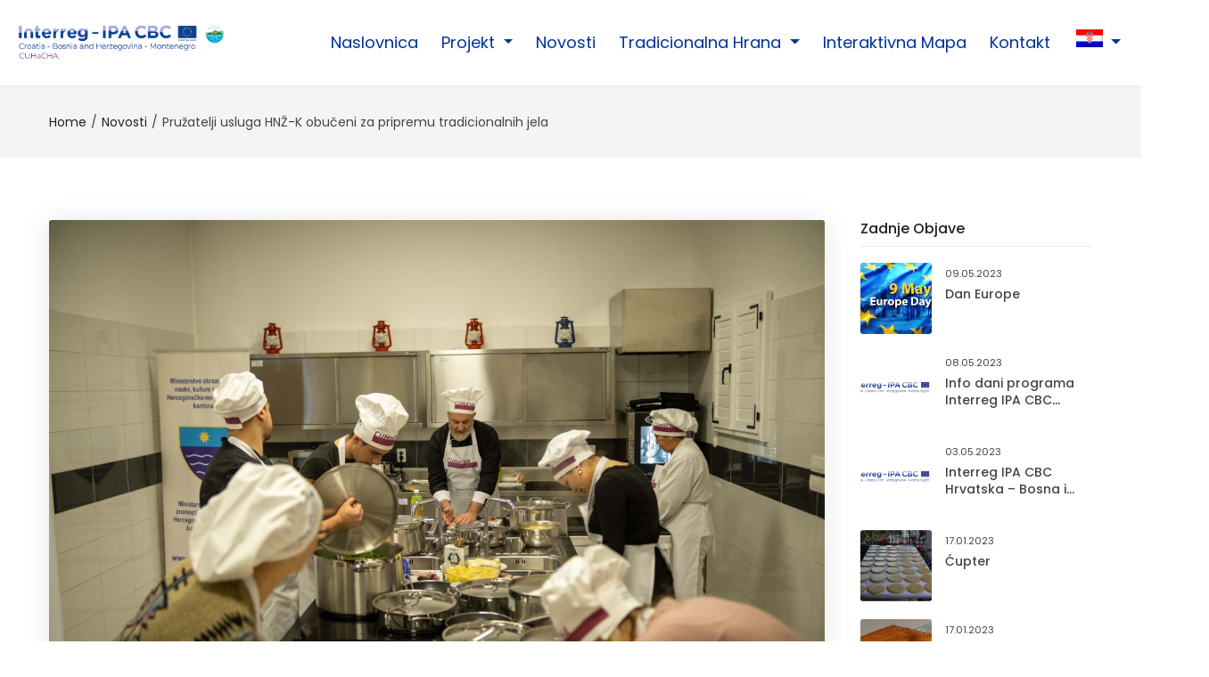

--- FILE ---
content_type: text/html; charset=UTF-8
request_url: https://cuhacha.com/obuka-pruzatelja-usluga-u-okviru-projekta-cuhacha-copy/
body_size: 15746
content:
<!DOCTYPE html>
<html lang="hr" class="no-js">
<head>
	<meta charset="UTF-8">
	<meta name="viewport" content="width=device-width, initial-scale=1, maximum-scale=1, user-scalable=0"/>
	<link rel="profile" href="//gmpg.org/xfn/11">
	<meta name='robots' content='index, follow, max-image-preview:large, max-snippet:-1, max-video-preview:-1' />
<link rel="alternate" hreflang="hr" href="https://cuhacha.com/obuka-pruzatelja-usluga-u-okviru-projekta-cuhacha-copy/" />
<link rel="alternate" hreflang="en" href="https://cuhacha.com/obuka-pruzatelja-usluga-u-okviru-projekta-cuhacha-copy/?lang=en" />
<link rel="alternate" hreflang="bs" href="https://cuhacha.com/obuka-pruzatelja-usluga-u-okviru-projekta-cuhacha-copy/?lang=bs" />
<link rel="alternate" hreflang="cg3" href="https://cuhacha.com/obuka-pruzatelja-usluga-u-okviru-projekta-cuhacha-copy/?lang=cg3" />
<link rel="alternate" hreflang="x-default" href="https://cuhacha.com/obuka-pruzatelja-usluga-u-okviru-projekta-cuhacha-copy/" />

	
	<title>Pružatelji usluga HNŽ-K obučeni za pripremu tradicionalnih jela - CUHaCHA</title>
	<link rel="canonical" href="https://cuhacha.com/obuka-pruzatelja-usluga-u-okviru-projekta-cuhacha-copy/" />
	<meta property="og:locale" content="hr_HR" />
	<meta property="og:type" content="article" />
	<meta property="og:title" content="Pružatelji usluga HNŽ-K obučeni za pripremu tradicionalnih jela - CUHaCHA" />
	<meta property="og:description" content="Teorijska radionica u okviru projekta „EnhanCing Sustainable ToUrism Development through Culinary HeritAge – CUHaCHA održana je 13. prosinca 2022. godine u prostorijama Crvenog križa Grada Mostara. Radionica je namijenjena ugostiteljskim objektima koji se bave pripremanjem i posluživanjem tradicionalne hrane na području HNŽ-K. Cilj teorijske radionice bio je ukazati na važnost očuvanja kvalitete i prepoznatljivosti tradicionalnih [&hellip;]" />
	<meta property="og:url" content="https://cuhacha.com/obuka-pruzatelja-usluga-u-okviru-projekta-cuhacha-copy/" />
	<meta property="og:site_name" content="CUHaCHA" />
	<meta property="article:published_time" content="2022-12-18T09:52:55+00:00" />
	<meta property="article:modified_time" content="2022-12-30T10:22:03+00:00" />
	<meta property="og:image" content="https://cuhacha.com/storage/2022/12/DSCF4274-scaled.jpg" />
	<meta property="og:image:width" content="2560" />
	<meta property="og:image:height" content="1707" />
	<meta property="og:image:type" content="image/jpeg" />
	<meta name="author" content="agrrazd" />
	<meta name="twitter:card" content="summary_large_image" />
	<meta name="twitter:label1" content="Napisao/la" />
	<meta name="twitter:data1" content="agrrazd" />
	<meta name="twitter:label2" content="Procijenjeno vrijeme čitanja" />
	<meta name="twitter:data2" content="1 minuta" />
	<script type="application/ld+json" class="yoast-schema-graph">{"@context":"https://schema.org","@graph":[{"@type":"WebPage","@id":"https://cuhacha.com/obuka-pruzatelja-usluga-u-okviru-projekta-cuhacha-copy/","url":"https://cuhacha.com/obuka-pruzatelja-usluga-u-okviru-projekta-cuhacha-copy/","name":"Pružatelji usluga HNŽ-K obučeni za pripremu tradicionalnih jela - CUHaCHA","isPartOf":{"@id":"https://cuhacha.com/#website"},"primaryImageOfPage":{"@id":"https://cuhacha.com/obuka-pruzatelja-usluga-u-okviru-projekta-cuhacha-copy/#primaryimage"},"image":{"@id":"https://cuhacha.com/obuka-pruzatelja-usluga-u-okviru-projekta-cuhacha-copy/#primaryimage"},"thumbnailUrl":"https://cuhacha.com/storage/2022/12/DSCF4274-scaled.jpg","datePublished":"2022-12-18T09:52:55+00:00","dateModified":"2022-12-30T10:22:03+00:00","author":{"@id":"https://cuhacha.com/#/schema/person/f063c5b50ce516563f5e2043acc7f39e"},"breadcrumb":{"@id":"https://cuhacha.com/obuka-pruzatelja-usluga-u-okviru-projekta-cuhacha-copy/#breadcrumb"},"inLanguage":"hr","potentialAction":[{"@type":"ReadAction","target":["https://cuhacha.com/obuka-pruzatelja-usluga-u-okviru-projekta-cuhacha-copy/"]}]},{"@type":"ImageObject","inLanguage":"hr","@id":"https://cuhacha.com/obuka-pruzatelja-usluga-u-okviru-projekta-cuhacha-copy/#primaryimage","url":"https://cuhacha.com/storage/2022/12/DSCF4274-scaled.jpg","contentUrl":"https://cuhacha.com/storage/2022/12/DSCF4274-scaled.jpg","width":2560,"height":1707},{"@type":"BreadcrumbList","@id":"https://cuhacha.com/obuka-pruzatelja-usluga-u-okviru-projekta-cuhacha-copy/#breadcrumb","itemListElement":[{"@type":"ListItem","position":1,"name":"Početna stranica","item":"https://cuhacha.com/"},{"@type":"ListItem","position":2,"name":"Pružatelji usluga HNŽ-K obučeni za pripremu tradicionalnih jela"}]},{"@type":"WebSite","@id":"https://cuhacha.com/#website","url":"https://cuhacha.com/","name":"CUHaCHA","description":"","potentialAction":[{"@type":"SearchAction","target":{"@type":"EntryPoint","urlTemplate":"https://cuhacha.com/?s={search_term_string}"},"query-input":"required name=search_term_string"}],"inLanguage":"hr"},{"@type":"Person","@id":"https://cuhacha.com/#/schema/person/f063c5b50ce516563f5e2043acc7f39e","name":"agrrazd","image":{"@type":"ImageObject","inLanguage":"hr","@id":"https://cuhacha.com/#/schema/person/image/","url":"https://secure.gravatar.com/avatar/ffc84c7e9f4cf0417a809b38189290b578571527b5336efd4a8696bd5ceaba2c?s=96&d=mm&r=g","contentUrl":"https://secure.gravatar.com/avatar/ffc84c7e9f4cf0417a809b38189290b578571527b5336efd4a8696bd5ceaba2c?s=96&d=mm&r=g","caption":"agrrazd"},"url":"https://cuhacha.com/writer/agrrazd/"}]}</script>
	


<link rel='dns-prefetch' href='//fonts.googleapis.com' />
<link rel="alternate" title="oEmbed (JSON)" type="application/json+oembed" href="https://cuhacha.com/wp-json/oembed/1.0/embed?url=https%3A%2F%2Fcuhacha.com%2Fobuka-pruzatelja-usluga-u-okviru-projekta-cuhacha-copy%2F" />
<link rel="alternate" title="oEmbed (XML)" type="text/xml+oembed" href="https://cuhacha.com/wp-json/oembed/1.0/embed?url=https%3A%2F%2Fcuhacha.com%2Fobuka-pruzatelja-usluga-u-okviru-projekta-cuhacha-copy%2F&#038;format=xml" />
<style id='wp-img-auto-sizes-contain-inline-css' type='text/css'>
img:is([sizes=auto i],[sizes^="auto," i]){contain-intrinsic-size:3000px 1500px}
/*# sourceURL=wp-img-auto-sizes-contain-inline-css */
</style>
<link rel='stylesheet' id='xpro-elementor-addons-widgets-css' href='https://cuhacha.com/core/modules/fdef22ff98/assets/css/xpro-widgets.css' type='text/css' media='all' />
<link rel='stylesheet' id='xpro-elementor-addons-responsive-css' href='https://cuhacha.com/core/modules/fdef22ff98/assets/css/xpro-responsive.css' type='text/css' media='all' />
<link rel='stylesheet' id='font-awesome-css' href='https://cuhacha.com/core/modules/f65f29574d/assets/lib/font-awesome/css/all.min.css' type='text/css' media='all' />
<link rel='stylesheet' id='xpro-icons-css' href='https://cuhacha.com/core/modules/fdef22ff98/assets/css/xpro-icons.min.css' type='text/css' media='all' />
<link rel='stylesheet' id='font-awesome-5-all-css' href='https://cuhacha.com/core/modules/f65f29574d/assets/lib/font-awesome/css/all.min.css' type='text/css' media='all' />
<link rel='stylesheet' id='prime-addons-elementor-css' href='https://cuhacha.com/core/modules/0ce8d1c382/assets/css/prime-addons-elementor.css' type='text/css' media='all' />
<link rel='stylesheet' id='upk-site-css' href='https://cuhacha.com/core/modules/f560fc87ee/assets/css/upk-site.css' type='text/css' media='all' />
<link rel='stylesheet' id='bae-main-css' href='https://cuhacha.com/core/modules/74d2f13327/admin/assets/css/main.css' type='text/css' media='all' />
<link rel='stylesheet' id='wp-block-library-css' href='https://cuhacha.com/lib/css/dist/block-library/style.min.css' type='text/css' media='all' />
<style id='global-styles-inline-css' type='text/css'>
:root{--wp--preset--aspect-ratio--square: 1;--wp--preset--aspect-ratio--4-3: 4/3;--wp--preset--aspect-ratio--3-4: 3/4;--wp--preset--aspect-ratio--3-2: 3/2;--wp--preset--aspect-ratio--2-3: 2/3;--wp--preset--aspect-ratio--16-9: 16/9;--wp--preset--aspect-ratio--9-16: 9/16;--wp--preset--color--black: #000000;--wp--preset--color--cyan-bluish-gray: #abb8c3;--wp--preset--color--white: #ffffff;--wp--preset--color--pale-pink: #f78da7;--wp--preset--color--vivid-red: #cf2e2e;--wp--preset--color--luminous-vivid-orange: #ff6900;--wp--preset--color--luminous-vivid-amber: #fcb900;--wp--preset--color--light-green-cyan: #7bdcb5;--wp--preset--color--vivid-green-cyan: #00d084;--wp--preset--color--pale-cyan-blue: #8ed1fc;--wp--preset--color--vivid-cyan-blue: #0693e3;--wp--preset--color--vivid-purple: #9b51e0;--wp--preset--gradient--vivid-cyan-blue-to-vivid-purple: linear-gradient(135deg,rgb(6,147,227) 0%,rgb(155,81,224) 100%);--wp--preset--gradient--light-green-cyan-to-vivid-green-cyan: linear-gradient(135deg,rgb(122,220,180) 0%,rgb(0,208,130) 100%);--wp--preset--gradient--luminous-vivid-amber-to-luminous-vivid-orange: linear-gradient(135deg,rgb(252,185,0) 0%,rgb(255,105,0) 100%);--wp--preset--gradient--luminous-vivid-orange-to-vivid-red: linear-gradient(135deg,rgb(255,105,0) 0%,rgb(207,46,46) 100%);--wp--preset--gradient--very-light-gray-to-cyan-bluish-gray: linear-gradient(135deg,rgb(238,238,238) 0%,rgb(169,184,195) 100%);--wp--preset--gradient--cool-to-warm-spectrum: linear-gradient(135deg,rgb(74,234,220) 0%,rgb(151,120,209) 20%,rgb(207,42,186) 40%,rgb(238,44,130) 60%,rgb(251,105,98) 80%,rgb(254,248,76) 100%);--wp--preset--gradient--blush-light-purple: linear-gradient(135deg,rgb(255,206,236) 0%,rgb(152,150,240) 100%);--wp--preset--gradient--blush-bordeaux: linear-gradient(135deg,rgb(254,205,165) 0%,rgb(254,45,45) 50%,rgb(107,0,62) 100%);--wp--preset--gradient--luminous-dusk: linear-gradient(135deg,rgb(255,203,112) 0%,rgb(199,81,192) 50%,rgb(65,88,208) 100%);--wp--preset--gradient--pale-ocean: linear-gradient(135deg,rgb(255,245,203) 0%,rgb(182,227,212) 50%,rgb(51,167,181) 100%);--wp--preset--gradient--electric-grass: linear-gradient(135deg,rgb(202,248,128) 0%,rgb(113,206,126) 100%);--wp--preset--gradient--midnight: linear-gradient(135deg,rgb(2,3,129) 0%,rgb(40,116,252) 100%);--wp--preset--font-size--small: 13px;--wp--preset--font-size--medium: 20px;--wp--preset--font-size--large: 36px;--wp--preset--font-size--x-large: 42px;--wp--preset--spacing--20: 0.44rem;--wp--preset--spacing--30: 0.67rem;--wp--preset--spacing--40: 1rem;--wp--preset--spacing--50: 1.5rem;--wp--preset--spacing--60: 2.25rem;--wp--preset--spacing--70: 3.38rem;--wp--preset--spacing--80: 5.06rem;--wp--preset--shadow--natural: 6px 6px 9px rgba(0, 0, 0, 0.2);--wp--preset--shadow--deep: 12px 12px 50px rgba(0, 0, 0, 0.4);--wp--preset--shadow--sharp: 6px 6px 0px rgba(0, 0, 0, 0.2);--wp--preset--shadow--outlined: 6px 6px 0px -3px rgb(255, 255, 255), 6px 6px rgb(0, 0, 0);--wp--preset--shadow--crisp: 6px 6px 0px rgb(0, 0, 0);}:where(.is-layout-flex){gap: 0.5em;}:where(.is-layout-grid){gap: 0.5em;}body .is-layout-flex{display: flex;}.is-layout-flex{flex-wrap: wrap;align-items: center;}.is-layout-flex > :is(*, div){margin: 0;}body .is-layout-grid{display: grid;}.is-layout-grid > :is(*, div){margin: 0;}:where(.wp-block-columns.is-layout-flex){gap: 2em;}:where(.wp-block-columns.is-layout-grid){gap: 2em;}:where(.wp-block-post-template.is-layout-flex){gap: 1.25em;}:where(.wp-block-post-template.is-layout-grid){gap: 1.25em;}.has-black-color{color: var(--wp--preset--color--black) !important;}.has-cyan-bluish-gray-color{color: var(--wp--preset--color--cyan-bluish-gray) !important;}.has-white-color{color: var(--wp--preset--color--white) !important;}.has-pale-pink-color{color: var(--wp--preset--color--pale-pink) !important;}.has-vivid-red-color{color: var(--wp--preset--color--vivid-red) !important;}.has-luminous-vivid-orange-color{color: var(--wp--preset--color--luminous-vivid-orange) !important;}.has-luminous-vivid-amber-color{color: var(--wp--preset--color--luminous-vivid-amber) !important;}.has-light-green-cyan-color{color: var(--wp--preset--color--light-green-cyan) !important;}.has-vivid-green-cyan-color{color: var(--wp--preset--color--vivid-green-cyan) !important;}.has-pale-cyan-blue-color{color: var(--wp--preset--color--pale-cyan-blue) !important;}.has-vivid-cyan-blue-color{color: var(--wp--preset--color--vivid-cyan-blue) !important;}.has-vivid-purple-color{color: var(--wp--preset--color--vivid-purple) !important;}.has-black-background-color{background-color: var(--wp--preset--color--black) !important;}.has-cyan-bluish-gray-background-color{background-color: var(--wp--preset--color--cyan-bluish-gray) !important;}.has-white-background-color{background-color: var(--wp--preset--color--white) !important;}.has-pale-pink-background-color{background-color: var(--wp--preset--color--pale-pink) !important;}.has-vivid-red-background-color{background-color: var(--wp--preset--color--vivid-red) !important;}.has-luminous-vivid-orange-background-color{background-color: var(--wp--preset--color--luminous-vivid-orange) !important;}.has-luminous-vivid-amber-background-color{background-color: var(--wp--preset--color--luminous-vivid-amber) !important;}.has-light-green-cyan-background-color{background-color: var(--wp--preset--color--light-green-cyan) !important;}.has-vivid-green-cyan-background-color{background-color: var(--wp--preset--color--vivid-green-cyan) !important;}.has-pale-cyan-blue-background-color{background-color: var(--wp--preset--color--pale-cyan-blue) !important;}.has-vivid-cyan-blue-background-color{background-color: var(--wp--preset--color--vivid-cyan-blue) !important;}.has-vivid-purple-background-color{background-color: var(--wp--preset--color--vivid-purple) !important;}.has-black-border-color{border-color: var(--wp--preset--color--black) !important;}.has-cyan-bluish-gray-border-color{border-color: var(--wp--preset--color--cyan-bluish-gray) !important;}.has-white-border-color{border-color: var(--wp--preset--color--white) !important;}.has-pale-pink-border-color{border-color: var(--wp--preset--color--pale-pink) !important;}.has-vivid-red-border-color{border-color: var(--wp--preset--color--vivid-red) !important;}.has-luminous-vivid-orange-border-color{border-color: var(--wp--preset--color--luminous-vivid-orange) !important;}.has-luminous-vivid-amber-border-color{border-color: var(--wp--preset--color--luminous-vivid-amber) !important;}.has-light-green-cyan-border-color{border-color: var(--wp--preset--color--light-green-cyan) !important;}.has-vivid-green-cyan-border-color{border-color: var(--wp--preset--color--vivid-green-cyan) !important;}.has-pale-cyan-blue-border-color{border-color: var(--wp--preset--color--pale-cyan-blue) !important;}.has-vivid-cyan-blue-border-color{border-color: var(--wp--preset--color--vivid-cyan-blue) !important;}.has-vivid-purple-border-color{border-color: var(--wp--preset--color--vivid-purple) !important;}.has-vivid-cyan-blue-to-vivid-purple-gradient-background{background: var(--wp--preset--gradient--vivid-cyan-blue-to-vivid-purple) !important;}.has-light-green-cyan-to-vivid-green-cyan-gradient-background{background: var(--wp--preset--gradient--light-green-cyan-to-vivid-green-cyan) !important;}.has-luminous-vivid-amber-to-luminous-vivid-orange-gradient-background{background: var(--wp--preset--gradient--luminous-vivid-amber-to-luminous-vivid-orange) !important;}.has-luminous-vivid-orange-to-vivid-red-gradient-background{background: var(--wp--preset--gradient--luminous-vivid-orange-to-vivid-red) !important;}.has-very-light-gray-to-cyan-bluish-gray-gradient-background{background: var(--wp--preset--gradient--very-light-gray-to-cyan-bluish-gray) !important;}.has-cool-to-warm-spectrum-gradient-background{background: var(--wp--preset--gradient--cool-to-warm-spectrum) !important;}.has-blush-light-purple-gradient-background{background: var(--wp--preset--gradient--blush-light-purple) !important;}.has-blush-bordeaux-gradient-background{background: var(--wp--preset--gradient--blush-bordeaux) !important;}.has-luminous-dusk-gradient-background{background: var(--wp--preset--gradient--luminous-dusk) !important;}.has-pale-ocean-gradient-background{background: var(--wp--preset--gradient--pale-ocean) !important;}.has-electric-grass-gradient-background{background: var(--wp--preset--gradient--electric-grass) !important;}.has-midnight-gradient-background{background: var(--wp--preset--gradient--midnight) !important;}.has-small-font-size{font-size: var(--wp--preset--font-size--small) !important;}.has-medium-font-size{font-size: var(--wp--preset--font-size--medium) !important;}.has-large-font-size{font-size: var(--wp--preset--font-size--large) !important;}.has-x-large-font-size{font-size: var(--wp--preset--font-size--x-large) !important;}
/*# sourceURL=global-styles-inline-css */
</style>

<style id='classic-theme-styles-inline-css' type='text/css'>
/*! This file is auto-generated */
.wp-block-button__link{color:#fff;background-color:#32373c;border-radius:9999px;box-shadow:none;text-decoration:none;padding:calc(.667em + 2px) calc(1.333em + 2px);font-size:1.125em}.wp-block-file__button{background:#32373c;color:#fff;text-decoration:none}
/*# sourceURL=/wp-includes/css/classic-themes.min.css */
</style>
<link rel='stylesheet' id='animate-css' href='https://cuhacha.com/core/modules/fdef22ff98/assets/vendor/css/animate.min.css' type='text/css' media='all' />
<link rel='stylesheet' id='wp-components-css' href='https://cuhacha.com/lib/css/dist/components/style.min.css' type='text/css' media='all' />
<link rel='stylesheet' id='wp-preferences-css' href='https://cuhacha.com/lib/css/dist/preferences/style.min.css' type='text/css' media='all' />
<link rel='stylesheet' id='wp-block-editor-css' href='https://cuhacha.com/lib/css/dist/block-editor/style.min.css' type='text/css' media='all' />
<link rel='stylesheet' id='wp-reusable-blocks-css' href='https://cuhacha.com/lib/css/dist/reusable-blocks/style.min.css' type='text/css' media='all' />
<link rel='stylesheet' id='wp-patterns-css' href='https://cuhacha.com/lib/css/dist/patterns/style.min.css' type='text/css' media='all' />
<link rel='stylesheet' id='wp-editor-css' href='https://cuhacha.com/lib/css/dist/editor/style.min.css' type='text/css' media='all' />
<link rel='stylesheet' id='block-robo-gallery-style-css-css' href='https://cuhacha.com/core/modules/7e3fd9f7ec/includes/extensions/block/dist/blocks.style.build.css' type='text/css' media='all' />
<link rel='stylesheet' id='contact-form-7-css' href='https://cuhacha.com/core/modules/8516d2654f/includes/css/styles.css' type='text/css' media='all' />
<link rel='stylesheet' id='wpml-legacy-horizontal-list-0-css' href='//cuhacha.com/core/modules/198aea64f4/templates/language-switchers/legacy-list-horizontal/style.min.css' type='text/css' media='all' />
<link rel='stylesheet' id='wpml-menu-item-0-css' href='//cuhacha.com/core/modules/198aea64f4/templates/language-switchers/menu-item/style.min.css' type='text/css' media='all' />
<link rel='stylesheet' id='dflip-style-css' href='https://cuhacha.com/core/modules/5c29c9c22c/assets/css/dflip.min.css' type='text/css' media='all' />
<link rel='stylesheet' id='elementor-icons-ekiticons-css' href='https://cuhacha.com/core/modules/ee3d367a9e/modules/elementskit-icon-pack/assets/css/ekiticons.css' type='text/css' media='all' />
<link rel='stylesheet' id='ekit-widget-styles-css' href='https://cuhacha.com/core/modules/ee3d367a9e/widgets/init/assets/css/widget-styles.css' type='text/css' media='all' />
<link rel='stylesheet' id='ekit-responsive-css' href='https://cuhacha.com/core/modules/ee3d367a9e/widgets/init/assets/css/responsive.css' type='text/css' media='all' />
<link rel='stylesheet' id='elementor-frontend-css' href='https://cuhacha.com/core/modules/f65f29574d/assets/css/frontend-lite.min.css' type='text/css' media='all' />
<link rel='stylesheet' id='eael-general-css' href='https://cuhacha.com/core/modules/9097659473/assets/front-end/css/view/general.min.css' type='text/css' media='all' />
<link rel='stylesheet' id='foogra-theme-fonts-css' href='https://fonts.googleapis.com/css?family=Poppins:300,400,500,600,700,800,900,300,400,500,600,700,800,900&#038;subset=latin%2Clatin-ext%2Clatin%2Clatin-ext' type='text/css' media='all' />
<link rel='stylesheet' id='all-awesome-css' href='https://cuhacha.com/core/views/69890c2f17/css/all-awesome.css' type='text/css' media='all' />
<link rel='stylesheet' id='foogra-icons-css' href='https://cuhacha.com/core/views/69890c2f17/css/icons.css' type='text/css' media='all' />
<link rel='stylesheet' id='bootstrap-css' href='https://cuhacha.com/core/views/69890c2f17/css/bootstrap.css' type='text/css' media='all' />
<link rel='stylesheet' id='slick-css' href='https://cuhacha.com/core/modules/fdef22ff98/assets/vendor/css/slick.min.css' type='text/css' media='all' />
<link rel='stylesheet' id='magnific-popup-css' href='https://cuhacha.com/core/views/69890c2f17/css/magnific-popup.css' type='text/css' media='all' />
<link rel='stylesheet' id='perfect-scrollbar-css' href='https://cuhacha.com/core/views/69890c2f17/css/perfect-scrollbar.css' type='text/css' media='all' />
<link rel='stylesheet' id='sliding-menu-css' href='https://cuhacha.com/core/views/69890c2f17/css/sliding-menu.min.css' type='text/css' media='all' />
<link rel='stylesheet' id='foogra-template-css' href='https://cuhacha.com/core/views/69890c2f17/css/template.css' type='text/css' media='all' />
<style id='foogra-template-inline-css' type='text/css'>
:root {--foogra-theme-color: #9faee5;--foogra-second-color: #F5C34B;--foogra-text-color: #444;--foogra-link-color: #222;--foogra-link_hover_color: #589442;--foogra-heading-color: #222222;--foogra-theme-hover-color: #65a94b;--foogra-second-hover-color: #0A2357;--foogra-main-font: 'Poppins';--foogra-main-font-size: 0.875rem;--foogra-main-font-weight: 400;--foogra-heading-font: 'Poppins';--foogra-heading-font-weight: 500;--foogra-theme-color-005: rgba(159, 174, 229, 0.05);			  --foogra-theme-color-007: rgba(159, 174, 229, 0.07);			  --foogra-theme-color-010: rgba(159, 174, 229, 0.1);			  --foogra-theme-color-015: rgba(159, 174, 229, 0.15);			  --foogra-theme-color-020: rgba(159, 174, 229, 0.2);			  --foogra-second-color-050: rgba(245, 195, 75, 0.5);			}
/*# sourceURL=foogra-template-inline-css */
</style>
<link rel='stylesheet' id='foogra-style-css' href='https://cuhacha.com/core/views/69890c2f17/design.css' type='text/css' media='all' />
<link rel='stylesheet' id='wp-block-paragraph-css' href='https://cuhacha.com/lib/blocks/paragraph/style.min.css' type='text/css' media='all' />
<script type="text/javascript" src="https://cuhacha.com/lib/js/jquery/jquery.min.js" id="jquery-core-js"></script>
<script type="text/javascript" src="https://cuhacha.com/lib/js/jquery/jquery-migrate.min.js" id="jquery-migrate-js"></script>
<script type="text/javascript" id="wpml-cookie-js-extra">
/* <![CDATA[ */
var wpml_cookies = {"wp-wpml_current_language":{"value":"hr","expires":1,"path":"/"}};
var wpml_cookies = {"wp-wpml_current_language":{"value":"hr","expires":1,"path":"/"}};
//# sourceURL=wpml-cookie-js-extra
/* ]]> */
</script>
<script type="text/javascript" src="https://cuhacha.com/core/modules/198aea64f4/res/js/cookies/language-cookie.js" id="wpml-cookie-js"></script>
<script type="text/javascript" src="https://cuhacha.com/core/modules/0ce8d1c382/third-party/velocity/velocity.js" id="prime-addons-elementor-velocity-js"></script>
<link rel='shortlink' href='https://cuhacha.com/?p=4856' />

<script data-cfasync="false"> var dFlipLocation = "https://cuhacha.com/core/modules/5c29c9c22c/assets/"; var dFlipWPGlobal = {"text":{"toggleSound":"Turn on\/off Sound","toggleThumbnails":"Toggle Thumbnails","toggleOutline":"Toggle Outline\/Bookmark","previousPage":"Previous Page","nextPage":"Next Page","toggleFullscreen":"Toggle Fullscreen","zoomIn":"Zoom In","zoomOut":"Zoom Out","toggleHelp":"Toggle Help","singlePageMode":"Single Page Mode","doublePageMode":"Double Page Mode","downloadPDFFile":"Download PDF File","gotoFirstPage":"Goto First Page","gotoLastPage":"Goto Last Page","share":"Share","mailSubject":"I wanted you to see this FlipBook","mailBody":"Check out this site {{url}}","loading":"DearFlip: Loading "},"moreControls":"download,pageMode,startPage,endPage,sound","hideControls":"","scrollWheel":"false","backgroundColor":"#777","backgroundImage":"","height":"auto","paddingLeft":"20","paddingRight":"20","controlsPosition":"bottom","duration":800,"soundEnable":"true","enableDownload":"true","enableAnnotation":false,"enableAnalytics":"false","webgl":"true","hard":"none","maxTextureSize":"1600","rangeChunkSize":"524288","zoomRatio":1.5,"stiffness":3,"pageMode":"0","singlePageMode":"0","pageSize":"0","autoPlay":"false","autoPlayDuration":5000,"autoPlayStart":"false","linkTarget":"2","sharePrefix":"dearflip-"};</script>		<style type="text/css" id="wp-custom-css">
			div.contact-form-author
{display:none;}
div.apus-social-share
{display:none;}
div.sidebar-sidebar-listing-inner-sidebar-right
{display:none;}
form.listings-ordering
{display:none;}
div.col-12-col-md-12-form-group-search
{visibility: hidden; !important}
div.listings-filter-top-map
{display: block;}
div.content-listing
{display: none;}
button.btn-submit-btn-btn-sm-w-100-btn-theme
{visibility: hidden;}
.top-detail-info{visibility:hidden}
.breadcrumbs-simple .widget_search{
	visibility:hidden;
}
form.wp-block-search__button-outside wp-block-search__text-button-wp-block-search
{
visibility:	hidden !important
}
aside.widget-widget_block-widget_search
{
visibility:	hidden !important
}
div.upk-date
{
	visibility:	hidden !important;
}
div.upk-comments-upk-flex-upk-flex-middle
{
		visibility:	hidden !important;
}
.upk-carbon-slider-wrap .upk-navigation-button
{background-color: #81358D !important;}
.upk-carbon-slider-wrap .upk-carbon-thumbs .upk-dot::after
{border-color: #81358D !important;}		</style>
		<link rel='stylesheet' id='elementor-post-985-css' href='https://cuhacha.com/storage/elementor/css/post-985.css' type='text/css' media='all' />
<link rel='stylesheet' id='elementor-post-208-css' href='https://cuhacha.com/storage/elementor/css/post-208.css' type='text/css' media='all' />
<link rel='stylesheet' id='elementor-icons-css' href='https://cuhacha.com/core/modules/f65f29574d/assets/lib/eicons/css/elementor-icons.min.css' type='text/css' media='all' />
<link rel='stylesheet' id='elementor-post-1320-css' href='https://cuhacha.com/storage/elementor/css/post-1320.css' type='text/css' media='all' />
<link rel='stylesheet' id='slick-carousal-css-css' href='https://cuhacha.com/core/modules/09babfe743/classes/../css/slick-carousal.css' type='text/css' media='all' />
<link rel='stylesheet' id='font_awesome_solid-css' href='https://cuhacha.com/core/modules/09babfe743/classes/../css/font-awesome/css/all.css' type='text/css' media='all' />
<link rel='stylesheet' id='font_awese_solid-css' href='https://cuhacha.com/core/modules/09babfe743/classes/../../elementor/assets/lib/font-awesome/css/solid.min.css' type='text/css' media='all' />
<link rel='stylesheet' id='xpro-elementor-widgetarea-editor-css' href='https://cuhacha.com/core/modules/fdef22ff98/inc/controls/assets/css/widgetarea-editor.css' type='text/css' media='all' />
<link rel='stylesheet' id='e-animations-css' href='https://cuhacha.com/core/modules/f65f29574d/assets/lib/animations/animations.min.css' type='text/css' media='all' />
<link rel='stylesheet' id='google-fonts-1-css' href='https://fonts.googleapis.com/css?family=Roboto%3A100%2C100italic%2C200%2C200italic%2C300%2C300italic%2C400%2C400italic%2C500%2C500italic%2C600%2C600italic%2C700%2C700italic%2C800%2C800italic%2C900%2C900italic%7CRoboto+Slab%3A100%2C100italic%2C200%2C200italic%2C300%2C300italic%2C400%2C400italic%2C500%2C500italic%2C600%2C600italic%2C700%2C700italic%2C800%2C800italic%2C900%2C900italic&#038;display=swap' type='text/css' media='all' />
</head>
<body class="wp-singular post-template-default single single-post postid-4856 single-format-standard wp-embed-responsive wp-theme-foogra apus-body-loading body-footer-mobile has-header-sticky elementor-default elementor-kit-1320">
	<div class="apus-page-loading">
        <div class="apus-loader-inner" ></div>
    </div>

<div id="wrapper-container" class="wrapper-container">
    
	<div id="apus-mobile-menu" class="apus-offcanvas d-block d-xl-none"> 
    <div class="apus-offcanvas-body flex-column d-flex">
            <div class="header-offcanvas">
                <div class="container">
                    <div class="d-flex align-items-center">
                                                                            <div class="logo">
                                <a href="https://cuhacha.com/" >
                                    <img src="https://cuhacha.com/storage/2022/11/logo.jpg" alt="CUHaCHA">
                                </a>
                            </div>
                                                <div class="ms-auto">
                            <a class="btn-toggle-canvas" data-toggle="offcanvas">
                                <i class="icon_close"></i>
                            </a>
                        </div>
                    </div>

                </div>
            </div>

            <div class="offcanvas-content">
                <div class="middle-offcanvas">

                    <nav id="menu-main-menu-navbar" class="navbar navbar-offcanvas" role="navigation">
                        <div id="mobile-menu-container" class="menu-primary-menu-container"><ul id="menu-primary-menu" class=""><li id="menu-item-1479" class="menu-item-1479"><a href="https://cuhacha.com/">Naslovnica</a></li>
<li id="menu-item-1456" class="has-submenu menu-item-1456"><a href="#">Projekt</a>
<ul class="sub-menu">
	<li id="menu-item-1557" class="menu-item-1557"><a href="https://cuhacha.com/partneri/">Partneri</a></li>
	<li id="menu-item-1457" class="menu-item-1457"><a href="https://cuhacha.com/o-projektu/">O projektu</a></li>
	<li id="menu-item-4454" class="menu-item-4454"><a href="https://cuhacha.com/galerija/">Galerija</a></li>
</ul>
</li>
<li id="menu-item-1581" class="menu-item-1581"><a href="https://cuhacha.com/novosti/">Novosti</a></li>
<li id="menu-item-1584" class="has-submenu menu-item-1584"><a href="#">Tradicionalna hrana</a>
<ul class="sub-menu">
	<li id="menu-item-1585" class="has-submenu menu-item-1585"><a href="#">BIH</a>
	<ul class="sub-menu">
		<li id="menu-item-1619" class="menu-item-1619"><a href="https://cuhacha.com/recepti-bih/">Recepti BIH</a></li>
	</ul>
</li>
	<li id="menu-item-1586" class="has-submenu menu-item-1586"><a href="#">HRVATSKA</a>
	<ul class="sub-menu">
		<li id="menu-item-1593" class="menu-item-1593"><a href="https://cuhacha.com/receptihr/">Recepti HR</a></li>
	</ul>
</li>
	<li id="menu-item-1587" class="has-submenu menu-item-1587"><a href="#">CRNA GORA</a>
	<ul class="sub-menu">
		<li id="menu-item-2522" class="menu-item-2522"><a href="https://cuhacha.com/recepti-cg/">Recepti CG</a></li>
	</ul>
</li>
</ul>
</li>
<li id="menu-item-2218" class="menu-item-2218"><a href="https://cuhacha.com/interaktivna-mapa/">Interaktivna mapa</a></li>
<li id="menu-item-76" class="menu-item-76"><a href="https://cuhacha.com/contact/">Kontakt</a></li>
<li id="menu-item-wpml-ls-36-hr" class="has-submenu menu-item-wpml-ls-36-hr"><a href="https://cuhacha.com/obuka-pruzatelja-usluga-u-okviru-projekta-cuhacha-copy/"><img
            class="wpml-ls-flag"
            src="https://cuhacha.com/core/modules/198aea64f4/res/flags/hr.png"
            alt="Hrvatski"
            width=30
            height=20
    /></a>
<ul class="sub-menu">
	<li id="menu-item-wpml-ls-36-en" class="menu-item-wpml-ls-36-en"><a href="https://cuhacha.com/obuka-pruzatelja-usluga-u-okviru-projekta-cuhacha-copy/?lang=en"><img
            class="wpml-ls-flag"
            src="https://cuhacha.com/core/modules/198aea64f4/res/flags/en.png"
            alt="Engleski"
            width=30
            height=20
    /></a></li>
	<li id="menu-item-wpml-ls-36-bs" class="menu-item-wpml-ls-36-bs"><a href="https://cuhacha.com/obuka-pruzatelja-usluga-u-okviru-projekta-cuhacha-copy/?lang=bs"><img
            class="wpml-ls-flag"
            src="https://cuhacha.com/core/modules/198aea64f4/res/flags/bs.png"
            alt="Bosanski"
            width=30
            height=20
    /></a></li>
	<li id="menu-item-wpml-ls-36-cg3" class="menu-item-wpml-ls-36-cg3"><a href="https://cuhacha.com/obuka-pruzatelja-usluga-u-okviru-projekta-cuhacha-copy/?lang=cg3"><img
            class="wpml-ls-flag"
            src="https://cuhacha.com/storage/flags/montenegro.png"
            alt="Crnogorski"
            width=30
            height=20
    /></a></li>
</ul>
</li>
</ul></div>                    </nav>
                </div>
            </div>

            <div class="header-offcanvas-bottom">
                            </div>
    </div>
</div>
<div class="over-dark"></div>	<div id="apus-header-mobile" class="header-mobile d-block d-xl-none clearfix">   
    <div class="container">
            <div class="row d-flex align-items-center">
                <div class="col-3">
                                            <a href="#navbar-offcanvas" class="btn-showmenu">
                            <i class="mobile-menu-icon"></i>
                        </a>
                                    </div>
                <div class="col-6">
                                                                <div class="logo text-center">
                            <a href="https://cuhacha.com/">
                                <img src="https://cuhacha.com/storage/2022/11/logo.jpg" alt="CUHaCHA">
                            </a>
                        </div>
                                    </div>
                <div class="col-3 d-flex align-items-center justify-content-end">
                    
                    
                </div>
            </div>
    </div>
</div>
	<div id="apus-header" class="apus-header d-none d-xl-block header-default-985"><div class="main-sticky-header">		<div data-elementor-type="wp-post" data-elementor-id="985" class="elementor elementor-985">
									<section class="elementor-section elementor-top-section elementor-element elementor-element-6374720 elementor-section-stretched elementor-section-content-middle elementor-section-boxed elementor-section-height-default elementor-section-height-default" data-id="6374720" data-element_type="section" data-settings="{&quot;stretch_section&quot;:&quot;section-stretched&quot;,&quot;background_background&quot;:&quot;classic&quot;}">
						<div class="elementor-container elementor-column-gap-extended">
					<div class="elementor-column elementor-col-50 elementor-top-column elementor-element elementor-element-dd51fa1" data-id="dd51fa1" data-element_type="column">
			<div class="elementor-widget-wrap elementor-element-populated">
								<div class="elementor-element elementor-element-8277b18 elementor-widget elementor-widget-apus_element_logo" data-id="8277b18" data-element_type="widget" data-widget_type="apus_element_logo.default">
				<div class="elementor-widget-container">
			        <div class="logo ">
                        <a href="https://cuhacha.com/" >
                <span class="logo-main">
                    <img width="660" height="163" src="https://cuhacha.com/storage/2022/12/CUHaCHA_logo2-1024x253.png" class="attachment-large size-large wp-image-4495" alt="" decoding="async" fetchpriority="high" srcset="https://cuhacha.com/storage/2022/12/CUHaCHA_logo2-1024x253.png 1024w, https://cuhacha.com/storage/2022/12/CUHaCHA_logo2-300x74.png 300w, https://cuhacha.com/storage/2022/12/CUHaCHA_logo2-768x190.png 768w, https://cuhacha.com/storage/2022/12/CUHaCHA_logo2-1536x379.png 1536w, https://cuhacha.com/storage/2022/12/CUHaCHA_logo2-2048x505.png 2048w, https://cuhacha.com/storage/2022/12/CUHaCHA_logo2-1920x470.png 1920w, https://cuhacha.com/storage/2022/12/CUHaCHA_logo2-1320x326.png 1320w" sizes="(max-width: 660px) 100vw, 660px" />                </span>
            </a>
        </div>
        		</div>
				</div>
					</div>
		</div>
				<div class="elementor-column elementor-col-50 elementor-top-column elementor-element elementor-element-9dc4485" data-id="9dc4485" data-element_type="column">
			<div class="elementor-widget-wrap elementor-element-populated">
								<div class="elementor-element elementor-element-5eac099 elementor-widget__width-auto elementor-widget elementor-widget-apus_element_primary_menu" data-id="5eac099" data-element_type="widget" data-widget_type="apus_element_primary_menu.default">
				<div class="elementor-widget-container">
			            <div class="main-menu  ">
                <nav data-duration="400" class="apus-megamenu animate navbar navbar-expand-lg" role="navigation">
                <div class="collapse navbar-collapse no-padding"><ul id="primary-menu" class="nav navbar-nav megamenu effect3"><li class="menu-item-1479 aligned-left"><a href="https://cuhacha.com/">Naslovnica</a></li>
<li class="dropdown menu-item-1456 aligned-left"><a href="#" class="dropdown-toggle"  data-hover="dropdown" data-toggle="dropdown">Projekt <b class="caret"></b></a>
<ul class="dropdown-menu">
	<li class="menu-item-1557 aligned-left"><a href="https://cuhacha.com/partneri/">Partneri</a></li>
	<li class="menu-item-1457 aligned-left"><a href="https://cuhacha.com/o-projektu/">O projektu</a></li>
	<li class="menu-item-4454 aligned-left"><a href="https://cuhacha.com/galerija/">Galerija</a></li>
</ul>
</li>
<li class="menu-item-1581 aligned-left"><a href="https://cuhacha.com/novosti/">Novosti</a></li>
<li class="dropdown menu-item-1584 aligned-left"><a href="#" class="dropdown-toggle"  data-hover="dropdown" data-toggle="dropdown">Tradicionalna hrana <b class="caret"></b></a>
<ul class="dropdown-menu">
	<li class="dropdown menu-item-1585 aligned-left"><a href="#" class="dropdown-toggle"  data-hover="dropdown" data-toggle="dropdown">BIH <b class="caret"></b></a>
	<ul class="dropdown-menu">
		<li class="menu-item-1619 aligned-left"><a href="https://cuhacha.com/recepti-bih/">Recepti BIH</a></li>
	</ul>
</li>
	<li class="dropdown menu-item-1586 aligned-left"><a href="#" class="dropdown-toggle"  data-hover="dropdown" data-toggle="dropdown">HRVATSKA <b class="caret"></b></a>
	<ul class="dropdown-menu">
		<li class="menu-item-1593 aligned-left"><a href="https://cuhacha.com/receptihr/">Recepti HR</a></li>
	</ul>
</li>
	<li class="dropdown menu-item-1587 aligned-left"><a href="#" class="dropdown-toggle"  data-hover="dropdown" data-toggle="dropdown">CRNA GORA <b class="caret"></b></a>
	<ul class="dropdown-menu">
		<li class="menu-item-2522 aligned-left"><a href="https://cuhacha.com/recepti-cg/">Recepti CG</a></li>
	</ul>
</li>
</ul>
</li>
<li class="menu-item-2218 aligned-left"><a href="https://cuhacha.com/interaktivna-mapa/">Interaktivna mapa</a></li>
<li class="menu-item-76 aligned-left"><a href="https://cuhacha.com/contact/">Kontakt</a></li>
<li class="dropdown menu-item-wpml-ls-36-hr"><a href="https://cuhacha.com/obuka-pruzatelja-usluga-u-okviru-projekta-cuhacha-copy/" class="dropdown-toggle"  data-hover="dropdown" data-toggle="dropdown"><img
            class="wpml-ls-flag"
            src="https://cuhacha.com/core/modules/198aea64f4/res/flags/hr.png"
            alt="Hrvatski"
            width=30
            height=20
    /> <b class="caret"></b></a>
<ul class="dropdown-menu">
	<li class="menu-item-wpml-ls-36-en"><a href="https://cuhacha.com/obuka-pruzatelja-usluga-u-okviru-projekta-cuhacha-copy/?lang=en"><img
            class="wpml-ls-flag"
            src="https://cuhacha.com/core/modules/198aea64f4/res/flags/en.png"
            alt="Engleski"
            width=30
            height=20
    /></a></li>
	<li class="menu-item-wpml-ls-36-bs"><a href="https://cuhacha.com/obuka-pruzatelja-usluga-u-okviru-projekta-cuhacha-copy/?lang=bs"><img
            class="wpml-ls-flag"
            src="https://cuhacha.com/core/modules/198aea64f4/res/flags/bs.png"
            alt="Bosanski"
            width=30
            height=20
    /></a></li>
	<li class="menu-item-wpml-ls-36-cg3"><a href="https://cuhacha.com/obuka-pruzatelja-usluga-u-okviru-projekta-cuhacha-copy/?lang=cg3"><img
            class="wpml-ls-flag"
            src="https://cuhacha.com/storage/flags/montenegro.png"
            alt="Crnogorski"
            width=30
            height=20
    /></a></li>
</ul>
</li>
</ul></div>                </nav>
            </div>
            		</div>
				</div>
					</div>
		</div>
							</div>
		</section>
							</div>
		</div></div>	<div id="apus-main-content"><div class="breadcrumbs-simple"><div class="container d-md-flex align-items-center"><ol class="breadcrumb justify-content-center"><li><a href="https://cuhacha.com">Home</a>  </li> <li><a href="https://cuhacha.com/category/novosti/">Novosti</a></li><li class="hidden"><span class="active">Pružatelji usluga HNŽ-K obučeni za pripremu tradicionalnih jela</span></li></ol><div class="ms-auto"><div class="widget_search">
	<form action="https://cuhacha.com/" method="get">
		<div class="input-group position-relative">
			<input type="text" placeholder="What are you looking for?" name="filter-title" class="form-control"/>
			<button type="submit" class="btn btn-theme btn-search">Search</button>
		</div>
	<input type='hidden' name='lang' value='hr' /></form>
</div></div></div></div>
	<section id="main-container" class="main-content-detail container inner has-sidebar">
				<a href="javascript:void(0)" class="mobile-sidebar-btn d-lg-none btn-right"><i class="icon_menu"></i></a>
		<div class="mobile-sidebar-panel-overlay"></div>
			<div class="row">

			
			<div id="main-content" class="col-lg-9 col-12 ">
				<div id="primary" class="content-area">
					<div id="content" class="site-content detail-post" role="main">
														<div class="inner-content-bottom">
									<article id="post-4856" class="detail-post-top post-4856 post type-post status-publish format-standard has-post-thumbnail hentry category-novosti">
    <div class="entry-content-detail header-info-blog">
                    <div class="entry-thumb">
                <div class="post-thumbnail"><div class="image-wrapper"><img width="2560" height="1707" src="https://cuhacha.com/storage/2022/12/DSCF4274-scaled.jpg" class="attachment-full size-full" alt="" srcset="https://cuhacha.com/storage/2022/12/DSCF4274-scaled.jpg 2560w, https://cuhacha.com/storage/2022/12/DSCF4274-300x200.jpg 300w, https://cuhacha.com/storage/2022/12/DSCF4274-1024x683.jpg 1024w, https://cuhacha.com/storage/2022/12/DSCF4274-768x512.jpg 768w, https://cuhacha.com/storage/2022/12/DSCF4274-120x80.jpg 120w, https://cuhacha.com/storage/2022/12/DSCF4274-1536x1024.jpg 1536w, https://cuhacha.com/storage/2022/12/DSCF4274-2048x1365.jpg 2048w, https://cuhacha.com/storage/2022/12/DSCF4274-1320x880.jpg 1320w" sizes="(max-width: 2560px) 100vw, 2560px" /></div></div>            </div>
            </div>
    <div class="inner-detail-blog">
        <div class="header-info-blog-inner">
                            <h1 class="detail-title">
                    Pružatelji usluga HNŽ-K obučeni za pripremu tradicionalnih jela                </h1>
                        <div class="top-detail-info clearfix">
                <div class="list-categories"><i class="icon_folder-alt"></i><a href="https://cuhacha.com/category/novosti/" class="categories-name">Novosti</a></div>                <span class="date">
                    <i class="icon_calendar"></i>18.12.2022                </span>
                <a href="https://cuhacha.com/writer/agrrazd/">
                    <i class="icon_pencil-edit"></i>agrrazd                </a>
                <span class="comment">
                    <i class="icon_comment_alt"></i>(0) Comments                </span>
            </div>
        </div>
        <div class="entry-content-detail ">

            <div class="single-info info-bottom">
                <div class="entry-description clearfix">
                    
<p>Teorijska radionica u okviru projekta „EnhanCing Sustainable ToUrism Development through Culinary HeritAge – CUHaCHA održana je 13. prosinca 2022. godine u prostorijama Crvenog križa Grada Mostara. Radionica je namijenjena ugostiteljskim objektima koji se bave pripremanjem i posluživanjem tradicionalne hrane na području HNŽ-K. Cilj teorijske radionice bio je ukazati na važnost očuvanja kvalitete i prepoznatljivosti tradicionalnih jela, te obučiti polaznike radionica kako na najbolji način predstaviti hranu posjetiteljima. Teme kojima se bavila teorijska radionica su: uvod u kulinarsku baštinu Hercegovačko-neretvanske županije, osnovne namirnice, lokalna i regionalna kuhinja, načini prezentiranja hrane te očuvanje kvalitete i prepoznatljivosti tradicionalnih jela. Predavanje je održao g. Đenan Ljevo, šef kuhinje restorana Šadrvan u Mostaru.</p>



<p>Pored teorijske radionice, u narednim danima održat će se tri praktične radionice u kuhinji opremljenoj u sklopu projekta CUHaCHA u prostorijama Crvenog križa Grada Mostara. Na praktičnim radionicama će se demonstrirati pripremanje hrane, određivanje porcija, sastavljanje jelovnika te aranžiranje i posluživanje hrane. Voditelj praktičnih radionica će biti g. Đenan Ljevo, šef kuhinje restorana Šadrvan u Mostaru.</p>


                </div>
                                                            </div>

        </div>
    </div>
</article></div>					</div>
				</div>
			</div>	
			
					<div class="sidebar-wrapper sidebar-blog col-lg-3 col-12">
		  	<aside class="sidebar sidebar-right" itemscope="itemscope" itemtype="http://schema.org/WPSideBar">
		  		<div class="close-sidebar-btn d-lg-none"><i class="icon_close"></i> <span>Close</span></div>
		   					   		<aside class="widget widget_apus_recent_post"><h2 class="widget-title"><span>Zadnje objave</span></h2>    <div class="post-widget">
        <ul class="posts-list">
                	<li>
        		<article class="post">
                    <div class="d-flex">
                                                    <div class="image" >
                                <div class="image-inner">
                                    <a href="https://cuhacha.com/dan-europe/">
                                        <img width="150" height="150" src="https://cuhacha.com/storage/2023/05/dan-europe-150x150.jpg" class="attachment-thumbnail size-thumbnail wp-post-image" alt="" decoding="async" loading="lazy" srcset="https://cuhacha.com/storage/2023/05/dan-europe-150x150.jpg 150w, https://cuhacha.com/storage/2023/05/dan-europe-100x100.jpg 100w" sizes="auto, (max-width: 150px) 100vw, 150px" />                                    </a>
                                </div>
                            </div>
                                                <div class="inner">
                            <span class="date">
                                09.05.2023                            </span>
                                                            <h4 class="entry-title">
                                    <a href="https://cuhacha.com/dan-europe/">Dan Europe</a>
                                </h4>
                                                    </div>
                    </div>
        		</article>
        	</li>
                	<li>
        		<article class="post">
                    <div class="d-flex">
                                                    <div class="image" >
                                <div class="image-inner">
                                    <a href="https://cuhacha.com/info-dani-programa-interreg-ipa-cbc-hrvatska-bosna-i-hercegovina-crna-gora/">
                                        <img width="150" height="150" src="https://cuhacha.com/storage/2023/05/Interreg-Croatia-Bosnia-and-Herzegovina-Montenegro-2014-2020-featured-150x150.png" class="attachment-thumbnail size-thumbnail wp-post-image" alt="" decoding="async" loading="lazy" srcset="https://cuhacha.com/storage/2023/05/Interreg-Croatia-Bosnia-and-Herzegovina-Montenegro-2014-2020-featured-150x150.png 150w, https://cuhacha.com/storage/2023/05/Interreg-Croatia-Bosnia-and-Herzegovina-Montenegro-2014-2020-featured-100x100.png 100w, https://cuhacha.com/storage/2023/05/Interreg-Croatia-Bosnia-and-Herzegovina-Montenegro-2014-2020-featured-1024x1024.png 1024w" sizes="auto, (max-width: 150px) 100vw, 150px" />                                    </a>
                                </div>
                            </div>
                                                <div class="inner">
                            <span class="date">
                                08.05.2023                            </span>
                                                            <h4 class="entry-title">
                                    <a href="https://cuhacha.com/info-dani-programa-interreg-ipa-cbc-hrvatska-bosna-i-hercegovina-crna-gora/">Info dani programa Interreg IPA CBC Hrvatska &#8211; Bosna i Hercegovina &#8211; Crna Gora</a>
                                </h4>
                                                    </div>
                    </div>
        		</article>
        	</li>
                	<li>
        		<article class="post">
                    <div class="d-flex">
                                                    <div class="image" >
                                <div class="image-inner">
                                    <a href="https://cuhacha.com/interreg-ipa-cbc-hrvatska-bosna-i-hercegovina-crna-gora-prvi-poziv-na-dostavu-projektnih-prijedloga/">
                                        <img width="150" height="150" src="https://cuhacha.com/storage/2023/05/Interreg-Croatia-Bosnia-and-Herzegovina-Montenegro-2014-2020-featured-150x150.png" class="attachment-thumbnail size-thumbnail wp-post-image" alt="" decoding="async" loading="lazy" srcset="https://cuhacha.com/storage/2023/05/Interreg-Croatia-Bosnia-and-Herzegovina-Montenegro-2014-2020-featured-150x150.png 150w, https://cuhacha.com/storage/2023/05/Interreg-Croatia-Bosnia-and-Herzegovina-Montenegro-2014-2020-featured-100x100.png 100w, https://cuhacha.com/storage/2023/05/Interreg-Croatia-Bosnia-and-Herzegovina-Montenegro-2014-2020-featured-1024x1024.png 1024w" sizes="auto, (max-width: 150px) 100vw, 150px" />                                    </a>
                                </div>
                            </div>
                                                <div class="inner">
                            <span class="date">
                                03.05.2023                            </span>
                                                            <h4 class="entry-title">
                                    <a href="https://cuhacha.com/interreg-ipa-cbc-hrvatska-bosna-i-hercegovina-crna-gora-prvi-poziv-na-dostavu-projektnih-prijedloga/">Interreg IPA CBC Hrvatska &#8211; Bosna i Hercegovina &#8211; Crna Gora Prvi poziv na dostavu projektnih prijedloga</a>
                                </h4>
                                                    </div>
                    </div>
        		</article>
        	</li>
                	<li>
        		<article class="post">
                    <div class="d-flex">
                                                    <div class="image" >
                                <div class="image-inner">
                                    <a href="https://cuhacha.com/cupter-2/">
                                        <img width="150" height="150" src="https://cuhacha.com/storage/2023/01/cupter16-150x150.jpg" class="attachment-thumbnail size-thumbnail wp-post-image" alt="" decoding="async" loading="lazy" srcset="https://cuhacha.com/storage/2023/01/cupter16-150x150.jpg 150w, https://cuhacha.com/storage/2023/01/cupter16-100x100.jpg 100w" sizes="auto, (max-width: 150px) 100vw, 150px" />                                    </a>
                                </div>
                            </div>
                                                <div class="inner">
                            <span class="date">
                                17.01.2023                            </span>
                                                            <h4 class="entry-title">
                                    <a href="https://cuhacha.com/cupter-2/">Ćupter</a>
                                </h4>
                                                    </div>
                    </div>
        		</article>
        	</li>
                	<li>
        		<article class="post">
                    <div class="d-flex">
                                                    <div class="image" >
                                <div class="image-inner">
                                    <a href="https://cuhacha.com/patispanj-2/">
                                        <img width="150" height="150" src="https://cuhacha.com/storage/2023/01/Patispanj-150x150.png" class="attachment-thumbnail size-thumbnail wp-post-image" alt="" decoding="async" loading="lazy" srcset="https://cuhacha.com/storage/2023/01/Patispanj-150x150.png 150w, https://cuhacha.com/storage/2023/01/Patispanj-100x100.png 100w" sizes="auto, (max-width: 150px) 100vw, 150px" />                                    </a>
                                </div>
                            </div>
                                                <div class="inner">
                            <span class="date">
                                17.01.2023                            </span>
                                                            <h4 class="entry-title">
                                    <a href="https://cuhacha.com/patispanj-2/">Patišpanj</a>
                                </h4>
                                                    </div>
                    </div>
        		</article>
        	</li>
                        </ul>
    </div>
</aside>			   			  	</aside>
		</div>
				
		</div>	
	</section>

		</div>
					<div id="apus-footer" class="apus-footer footer-builder-wrapper  footer-1"><div class="apus-footer-inner">		<div data-elementor-type="wp-post" data-elementor-id="208" class="elementor elementor-208">
									<section class="elementor-section elementor-top-section elementor-element elementor-element-c6242dd elementor-section-boxed elementor-section-height-default elementor-section-height-default" data-id="c6242dd" data-element_type="section">
						<div class="elementor-container elementor-column-gap-default">
					<div class="elementor-column elementor-col-100 elementor-top-column elementor-element elementor-element-62cfc0f" data-id="62cfc0f" data-element_type="column">
			<div class="elementor-widget-wrap elementor-element-populated">
								<div class="elementor-element elementor-element-d152d05 elementor-widget elementor-widget-spacer" data-id="d152d05" data-element_type="widget" data-widget_type="spacer.default">
				<div class="elementor-widget-container">
			<style>/*! elementor - v3.10.2 - 29-01-2023 */
.elementor-column .elementor-spacer-inner{height:var(--spacer-size)}.e-con{--container-widget-width:100%}.e-con-inner>.elementor-widget-spacer,.e-con>.elementor-widget-spacer{width:var(--container-widget-width,var(--spacer-size));--align-self:var(--container-widget-align-self,initial);--flex-shrink:0}.e-con-inner>.elementor-widget-spacer>.elementor-widget-container,.e-con-inner>.elementor-widget-spacer>.elementor-widget-container>.elementor-spacer,.e-con>.elementor-widget-spacer>.elementor-widget-container,.e-con>.elementor-widget-spacer>.elementor-widget-container>.elementor-spacer{height:100%}.e-con-inner>.elementor-widget-spacer>.elementor-widget-container>.elementor-spacer>.elementor-spacer-inner,.e-con>.elementor-widget-spacer>.elementor-widget-container>.elementor-spacer>.elementor-spacer-inner{height:var(--container-widget-height,var(--spacer-size))}</style>		<div class="elementor-spacer">
			<div class="elementor-spacer-inner"></div>
		</div>
				</div>
				</div>
					</div>
		</div>
							</div>
		</section>
				<section class="elementor-section elementor-top-section elementor-element elementor-element-42b0b6a elementor-section-boxed elementor-section-height-default elementor-section-height-default" data-id="42b0b6a" data-element_type="section">
						<div class="elementor-container elementor-column-gap-default">
					<div class="elementor-column elementor-col-100 elementor-top-column elementor-element elementor-element-aaf9802" data-id="aaf9802" data-element_type="column">
			<div class="elementor-widget-wrap elementor-element-populated">
								<div class="elementor-element elementor-element-8d3c46c elementor-widget-divider--view-line elementor-widget elementor-widget-divider" data-id="8d3c46c" data-element_type="widget" data-widget_type="divider.default">
				<div class="elementor-widget-container">
			<style>/*! elementor - v3.10.2 - 29-01-2023 */
.elementor-widget-divider{--divider-border-style:none;--divider-border-width:1px;--divider-color:#2c2c2c;--divider-icon-size:20px;--divider-element-spacing:10px;--divider-pattern-height:24px;--divider-pattern-size:20px;--divider-pattern-url:none;--divider-pattern-repeat:repeat-x}.elementor-widget-divider .elementor-divider{display:flex}.elementor-widget-divider .elementor-divider__text{font-size:15px;line-height:1;max-width:95%}.elementor-widget-divider .elementor-divider__element{margin:0 var(--divider-element-spacing);flex-shrink:0}.elementor-widget-divider .elementor-icon{font-size:var(--divider-icon-size)}.elementor-widget-divider .elementor-divider-separator{display:flex;margin:0;direction:ltr}.elementor-widget-divider--view-line_icon .elementor-divider-separator,.elementor-widget-divider--view-line_text .elementor-divider-separator{align-items:center}.elementor-widget-divider--view-line_icon .elementor-divider-separator:after,.elementor-widget-divider--view-line_icon .elementor-divider-separator:before,.elementor-widget-divider--view-line_text .elementor-divider-separator:after,.elementor-widget-divider--view-line_text .elementor-divider-separator:before{display:block;content:"";border-bottom:0;flex-grow:1;border-top:var(--divider-border-width) var(--divider-border-style) var(--divider-color)}.elementor-widget-divider--element-align-left .elementor-divider .elementor-divider-separator>.elementor-divider__svg:first-of-type{flex-grow:0;flex-shrink:100}.elementor-widget-divider--element-align-left .elementor-divider-separator:before{content:none}.elementor-widget-divider--element-align-left .elementor-divider__element{margin-left:0}.elementor-widget-divider--element-align-right .elementor-divider .elementor-divider-separator>.elementor-divider__svg:last-of-type{flex-grow:0;flex-shrink:100}.elementor-widget-divider--element-align-right .elementor-divider-separator:after{content:none}.elementor-widget-divider--element-align-right .elementor-divider__element{margin-right:0}.elementor-widget-divider:not(.elementor-widget-divider--view-line_text):not(.elementor-widget-divider--view-line_icon) .elementor-divider-separator{border-top:var(--divider-border-width) var(--divider-border-style) var(--divider-color)}.elementor-widget-divider--separator-type-pattern{--divider-border-style:none}.elementor-widget-divider--separator-type-pattern.elementor-widget-divider--view-line .elementor-divider-separator,.elementor-widget-divider--separator-type-pattern:not(.elementor-widget-divider--view-line) .elementor-divider-separator:after,.elementor-widget-divider--separator-type-pattern:not(.elementor-widget-divider--view-line) .elementor-divider-separator:before,.elementor-widget-divider--separator-type-pattern:not([class*=elementor-widget-divider--view]) .elementor-divider-separator{width:100%;min-height:var(--divider-pattern-height);-webkit-mask-size:var(--divider-pattern-size) 100%;mask-size:var(--divider-pattern-size) 100%;-webkit-mask-repeat:var(--divider-pattern-repeat);mask-repeat:var(--divider-pattern-repeat);background-color:var(--divider-color);-webkit-mask-image:var(--divider-pattern-url);mask-image:var(--divider-pattern-url)}.elementor-widget-divider--no-spacing{--divider-pattern-size:auto}.elementor-widget-divider--bg-round{--divider-pattern-repeat:round}.rtl .elementor-widget-divider .elementor-divider__text{direction:rtl}.e-con-inner>.elementor-widget-divider,.e-con>.elementor-widget-divider{width:var(--container-widget-width);--flex-grow:var(--container-widget-flex-grow)}</style>		<div class="elementor-divider">
			<span class="elementor-divider-separator">
						</span>
		</div>
				</div>
				</div>
					</div>
		</div>
							</div>
		</section>
				<section class="elementor-section elementor-top-section elementor-element elementor-element-8819415 elementor-section-boxed elementor-section-height-default elementor-section-height-default" data-id="8819415" data-element_type="section">
						<div class="elementor-container elementor-column-gap-default">
					<div class="elementor-column elementor-col-100 elementor-top-column elementor-element elementor-element-e168b2c" data-id="e168b2c" data-element_type="column">
			<div class="elementor-widget-wrap elementor-element-populated">
								<div class="elementor-element elementor-element-704d337 elementor-widget elementor-widget-heading" data-id="704d337" data-element_type="widget" data-widget_type="heading.default">
				<div class="elementor-widget-container">
			<style>/*! elementor - v3.10.2 - 29-01-2023 */
.elementor-heading-title{padding:0;margin:0;line-height:1}.elementor-widget-heading .elementor-heading-title[class*=elementor-size-]>a{color:inherit;font-size:inherit;line-height:inherit}.elementor-widget-heading .elementor-heading-title.elementor-size-small{font-size:15px}.elementor-widget-heading .elementor-heading-title.elementor-size-medium{font-size:19px}.elementor-widget-heading .elementor-heading-title.elementor-size-large{font-size:29px}.elementor-widget-heading .elementor-heading-title.elementor-size-xl{font-size:39px}.elementor-widget-heading .elementor-heading-title.elementor-size-xxl{font-size:59px}</style><h4 class="elementor-heading-title elementor-size-default">PARTNERI</h4>		</div>
				</div>
					</div>
		</div>
							</div>
		</section>
				<section class="elementor-section elementor-top-section elementor-element elementor-element-faf52cd elementor-section-boxed elementor-section-height-default elementor-section-height-default" data-id="faf52cd" data-element_type="section">
						<div class="elementor-container elementor-column-gap-default">
					<div class="elementor-column elementor-col-25 elementor-top-column elementor-element elementor-element-0c37d15" data-id="0c37d15" data-element_type="column">
			<div class="elementor-widget-wrap elementor-element-populated">
								<div class="elementor-element elementor-element-5aeb826 elementor-widget elementor-widget-image" data-id="5aeb826" data-element_type="widget" data-widget_type="image.default">
				<div class="elementor-widget-container">
			<style>/*! elementor - v3.10.2 - 29-01-2023 */
.elementor-widget-image{text-align:center}.elementor-widget-image a{display:inline-block}.elementor-widget-image a img[src$=".svg"]{width:48px}.elementor-widget-image img{vertical-align:middle;display:inline-block}</style>									<figure class="caption">
											<a href="http://www.agrra.hr/">
							<img src="https://cuhacha.com/storage/elementor/thumbs/Agrra-150-150-q063gk5tfxwekl397bx7lrsxtadd7jc85m2w9z5nno.jpg" title="Agrra-150-150" alt="Agrra-150-150" loading="lazy" />								</a>
											<figcaption class="widget-image-caption caption-text">Agencija za ruralni razvoj Zadarske županije (AGRRA)</figcaption>
										</figure>
									</div>
				</div>
					</div>
		</div>
				<div class="elementor-column elementor-col-25 elementor-top-column elementor-element elementor-element-1f7d1d3" data-id="1f7d1d3" data-element_type="column">
			<div class="elementor-widget-wrap elementor-element-populated">
								<div class="elementor-element elementor-element-856cbbc elementor-widget elementor-widget-image" data-id="856cbbc" data-element_type="widget" data-widget_type="image.default">
				<div class="elementor-widget-container">
												<figure class="caption">
											<a href="https://www.monkshnk.gov.ba/">
							<img src="https://cuhacha.com/storage/elementor/thumbs/Ministarstvo-logo-80-pzknwyqd037cleox66dszuhrq0qtfi5gp6igiqb4lg.jpg" title="Ministarstvo-logo-80" alt="Ministarstvo-logo-80" loading="lazy" />								</a>
											<figcaption class="widget-image-caption caption-text">Ministarstvo prosvjete, znanosti, kulture i športa Hercegovačko-neretvanskog kantona</figcaption>
										</figure>
									</div>
				</div>
					</div>
		</div>
				<div class="elementor-column elementor-col-25 elementor-top-column elementor-element elementor-element-d7446f7" data-id="d7446f7" data-element_type="column">
			<div class="elementor-widget-wrap elementor-element-populated">
								<div class="elementor-element elementor-element-fc9d0a7 elementor-widget elementor-widget-image" data-id="fc9d0a7" data-element_type="widget" data-widget_type="image.default">
				<div class="elementor-widget-container">
												<figure class="caption">
											<a href="https://opstinativat.me/">
							<img width="80" height="80" src="https://cuhacha.com/storage/2022/12/Tivat-logo-80.jpg" class="attachment-medium size-medium wp-image-2958" alt="" loading="lazy" />								</a>
											<figcaption class="widget-image-caption caption-text">Općina Tivat</figcaption>
										</figure>
									</div>
				</div>
					</div>
		</div>
				<div class="elementor-column elementor-col-25 elementor-top-column elementor-element elementor-element-6c74772" data-id="6c74772" data-element_type="column">
			<div class="elementor-widget-wrap elementor-element-populated">
								<div class="elementor-element elementor-element-158c1a9 elementor-widget elementor-widget-image" data-id="158c1a9" data-element_type="widget" data-widget_type="image.default">
				<div class="elementor-widget-container">
												<figure class="caption">
											<a href="https://www.zadarska-zupanija.hr/">
							<img width="80" height="80" src="https://cuhacha.com/storage/2022/12/Zadarska-logo-80.jpg" class="attachment-medium size-medium wp-image-2954" alt="" loading="lazy" />								</a>
											<figcaption class="widget-image-caption caption-text">Zadarska županija</figcaption>
										</figure>
									</div>
				</div>
					</div>
		</div>
							</div>
		</section>
				<section class="elementor-section elementor-top-section elementor-element elementor-element-2901b1f elementor-section-stretched elementor-section-boxed elementor-section-height-default elementor-section-height-default" data-id="2901b1f" data-element_type="section" data-settings="{&quot;stretch_section&quot;:&quot;section-stretched&quot;,&quot;background_background&quot;:&quot;classic&quot;}">
						<div class="elementor-container elementor-column-gap-extended">
					<div class="elementor-column elementor-col-100 elementor-top-column elementor-element elementor-element-8cda5e1" data-id="8cda5e1" data-element_type="column">
			<div class="elementor-widget-wrap elementor-element-populated">
								<div class="elementor-element elementor-element-5840bf6 elementor-widget elementor-widget-spacer" data-id="5840bf6" data-element_type="widget" data-widget_type="spacer.default">
				<div class="elementor-widget-container">
					<div class="elementor-spacer">
			<div class="elementor-spacer-inner"></div>
		</div>
				</div>
				</div>
				<div class="elementor-element elementor-element-2f145ef elementor-widget elementor-widget-text-editor" data-id="2f145ef" data-element_type="widget" data-widget_type="text-editor.default">
				<div class="elementor-widget-container">
			<style>/*! elementor - v3.10.2 - 29-01-2023 */
.elementor-widget-text-editor.elementor-drop-cap-view-stacked .elementor-drop-cap{background-color:#818a91;color:#fff}.elementor-widget-text-editor.elementor-drop-cap-view-framed .elementor-drop-cap{color:#818a91;border:3px solid;background-color:transparent}.elementor-widget-text-editor:not(.elementor-drop-cap-view-default) .elementor-drop-cap{margin-top:8px}.elementor-widget-text-editor:not(.elementor-drop-cap-view-default) .elementor-drop-cap-letter{width:1em;height:1em}.elementor-widget-text-editor .elementor-drop-cap{float:left;text-align:center;line-height:1;font-size:50px}.elementor-widget-text-editor .elementor-drop-cap-letter{display:inline-block}</style>				<p>Projekt je sufinanciran sredstvima EFRR i IPA II fondova Europske unije.</p><p>Ova web stranica izrađena je uz pomoć Europske unije. Sadržaj ove web stranice isključiva je odgovornost Agencije za ruralni razvoj Zadarske županije i ni na koji način se ne može smatrati da odražava gledišta Europske unije.</p><h5><span style="color: #ffffff;"><a style="color: #ffffff;" href="https://www.interreg-hr-ba-me.eu/">www.interreg-hr-ba-me.eu</a></span></h5>						</div>
				</div>
					</div>
		</div>
							</div>
		</section>
				<section class="elementor-section elementor-top-section elementor-element elementor-element-8ccc505 elementor-section-stretched elementor-section-boxed elementor-section-height-default elementor-section-height-default" data-id="8ccc505" data-element_type="section" data-settings="{&quot;stretch_section&quot;:&quot;section-stretched&quot;,&quot;background_background&quot;:&quot;classic&quot;}">
						<div class="elementor-container elementor-column-gap-extended">
					<div class="elementor-column elementor-col-50 elementor-top-column elementor-element elementor-element-bce9d49" data-id="bce9d49" data-element_type="column">
			<div class="elementor-widget-wrap elementor-element-populated">
								<div class="elementor-element elementor-element-86ac250 elementor-widget elementor-widget-heading" data-id="86ac250" data-element_type="widget" data-widget_type="heading.default">
				<div class="elementor-widget-container">
			<h2 class="elementor-heading-title elementor-size-default">Kontakt</h2>		</div>
				</div>
				<div class="elementor-element elementor-element-aba116d elementor-widget elementor-widget-apus_element_list_icon" data-id="aba116d" data-element_type="widget" data-widget_type="apus_element_list_icon.default">
				<div class="elementor-widget-container">
			            <div class="widget-list-icon ">
                                                <div class="list-icon d-flex style1">
                                    <div class="features-box-image icon"><i class="icon_mail_alt"></i></div><div class="box-content"><h3 class="title">cuhacha.project@gmail.com</h3></div>
                            </div>
                                </div>
            		</div>
				</div>
					</div>
		</div>
				<div class="elementor-column elementor-col-50 elementor-top-column elementor-element elementor-element-e178a5d" data-id="e178a5d" data-element_type="column">
			<div class="elementor-widget-wrap elementor-element-populated">
								<div class="elementor-element elementor-element-a65c8ff elementor-widget__width-auto elementor-widget elementor-widget-image" data-id="a65c8ff" data-element_type="widget" data-settings="{&quot;_animation&quot;:&quot;none&quot;}" data-widget_type="image.default">
				<div class="elementor-widget-container">
																<a href="https://www.facebook.com/cuhachaproject/">
							<img src="https://demoapus1.com/foogra/wp-content/uploads/2022/03/facebook_icon.svg" title="" alt="" class="elementor-animation-float" loading="lazy" />								</a>
															</div>
				</div>
					</div>
		</div>
							</div>
		</section>
							</div>
		</div></div>					<a href="#" id="back-to-top" class="add-fix-top">
			<i class="arrow_carrot-up"></i>
		</a>
	</div>
<script type="speculationrules">
{"prefetch":[{"source":"document","where":{"and":[{"href_matches":"/*"},{"not":{"href_matches":["/wp-*.php","/wp-admin/*","/wp-content/uploads/*","/wp-content/*","/wp-content/plugins/*","/wp-content/themes/foogra/*","/*\\?(.+)"]}},{"not":{"selector_matches":"a[rel~=\"nofollow\"]"}},{"not":{"selector_matches":".no-prefetch, .no-prefetch a"}}]},"eagerness":"conservative"}]}
</script>
<script type="text/javascript" id="essential-blocks-blocks-localize-js-extra">
/* <![CDATA[ */
var EssentialBlocksLocalize = {"eb_plugins_url":"https://cuhacha.com/core/modules/f42042aa40/","eb_wp_version":"6.9","eb_version":"4.0.4","eb_admin_url":"https://cuhacha.com/glavni/","rest_rootURL":"https://cuhacha.com/wp-json/","ajax_url":"https://cuhacha.com/glavni/admin-ajax.php","nft_nonce":"a79551c86b"};
//# sourceURL=essential-blocks-blocks-localize-js-extra
/* ]]> */
</script>
<script type="text/javascript" src="https://cuhacha.com/core/modules/f42042aa40/assets/js/eb-blocks-localize.js" id="essential-blocks-blocks-localize-js"></script>
<script type="text/javascript" src="https://cuhacha.com/core/views/69890c2f17/js/bootstrap.bundle.min.js" id="bootstrap-bundle-js"></script>
<script type="text/javascript" src="https://cuhacha.com/core/views/69890c2f17/js/slick.min.js" id="slick-js"></script>
<script type="text/javascript" src="https://cuhacha.com/core/views/69890c2f17/js/jquery.magnific-popup.min.js" id="jquery-magnific-popup-js"></script>
<script type="text/javascript" src="https://cuhacha.com/core/views/69890c2f17/js/jquery.unveil.js" id="jquery-unveil-js"></script>
<script type="text/javascript" src="https://cuhacha.com/core/views/69890c2f17/js/perfect-scrollbar.min.js" id="perfect-scrollbar-js"></script>
<script type="text/javascript" src="https://cuhacha.com/core/modules/f65f29574d/assets/lib/waypoints/waypoints.min.js" id="elementor-waypoints-js"></script>
<script type="text/javascript" src="https://cuhacha.com/core/views/69890c2f17/js/sticky.min.js" id="sticky-js"></script>
<script type="text/javascript" src="https://cuhacha.com/core/views/69890c2f17/js/sliding-menu.min.js" id="sliding-menu-js"></script>
<script type="text/javascript" id="foogra-functions-js-extra">
/* <![CDATA[ */
var foogra_opts = {"ajaxurl":"https://cuhacha.com/glavni/admin-ajax.php","previous":"Previous","next":"Next","menu_back_text":"Back"};
//# sourceURL=foogra-functions-js-extra
/* ]]> */
</script>
<script type="text/javascript" src="https://cuhacha.com/core/views/69890c2f17/js/functions.js" id="foogra-functions-js"></script>
<script type="text/javascript" id="foogra-functions-js-after">
/* <![CDATA[ */
(function(html){html.className = html.className.replace(/\bno-js\b/,'js')})(document.documentElement);
//# sourceURL=foogra-functions-js-after
/* ]]> */
</script>
<script type="text/javascript" id="xpro-elementor-addons-widgets-js-extra">
/* <![CDATA[ */
var XproElementorAddons = {"ajax_url":"https://cuhacha.com/glavni/admin-ajax.php","nonce":"cbab621bda"};
//# sourceURL=xpro-elementor-addons-widgets-js-extra
/* ]]> */
</script>
<script type="text/javascript" src="https://cuhacha.com/core/modules/fdef22ff98/assets/js/xpro-widgets.js" id="xpro-elementor-addons-widgets-js"></script>
<script type="text/javascript" src="https://cuhacha.com/core/modules/f66237d9c8/assets/js/jquery.textillate.min.js" id="textillate-js"></script>
<script type="text/javascript" src="https://cuhacha.com/core/modules/8516d2654f/includes/swv/js/index.js" id="swv-js"></script>
<script type="text/javascript" id="contact-form-7-js-extra">
/* <![CDATA[ */
var wpcf7 = {"api":{"root":"https://cuhacha.com/wp-json/","namespace":"contact-form-7/v1"},"cached":"1"};
//# sourceURL=contact-form-7-js-extra
/* ]]> */
</script>
<script type="text/javascript" src="https://cuhacha.com/core/modules/8516d2654f/includes/js/index.js" id="contact-form-7-js"></script>
<script type="text/javascript" src="https://cuhacha.com/core/modules/0ce8d1c382/assets/js/prime-addons-elementor.js" id="prime-addons-elementor-js"></script>
<script type="text/javascript" src="https://cuhacha.com/core/modules/5c29c9c22c/assets/js/dflip.min.js" id="dflip-script-js"></script>
<script type="text/javascript" src="https://cuhacha.com/core/modules/ee3d367a9e/libs/framework/assets/js/frontend-script.js" id="elementskit-framework-js-frontend-js"></script>
<script type="text/javascript" id="elementskit-framework-js-frontend-js-after">
/* <![CDATA[ */
		var elementskit = {
			resturl: 'https://cuhacha.com/wp-json/elementskit/v1/',
		}

		
//# sourceURL=elementskit-framework-js-frontend-js-after
/* ]]> */
</script>
<script type="text/javascript" src="https://cuhacha.com/core/modules/ee3d367a9e/widgets/init/assets/js/widget-scripts.js" id="ekit-widget-scripts-js"></script>
<script type="text/javascript" id="eael-general-js-extra">
/* <![CDATA[ */
var localize = {"ajaxurl":"https://cuhacha.com/glavni/admin-ajax.php","nonce":"5bbd779d1c","i18n":{"added":"Added ","compare":"Compare","loading":"Loading..."},"eael_translate_text":{"required_text":"is a required field","invalid_text":"Invalid","billing_text":"Billing","shipping_text":"Shipping","fg_mfp_counter_text":"of"},"page_permalink":"https://cuhacha.com/obuka-pruzatelja-usluga-u-okviru-projekta-cuhacha-copy/","cart_redirectition":"","cart_page_url":"","el_breakpoints":{"mobile":{"label":"Mobilni","value":767,"default_value":767,"direction":"max","is_enabled":true},"mobile_extra":{"label":"Mobile Extra","value":880,"default_value":880,"direction":"max","is_enabled":false},"tablet":{"label":"Tablet","value":1024,"default_value":1024,"direction":"max","is_enabled":true},"tablet_extra":{"label":"Tablet Extra","value":1200,"default_value":1200,"direction":"max","is_enabled":false},"laptop":{"label":"Laptop","value":1366,"default_value":1366,"direction":"max","is_enabled":false},"widescreen":{"label":"Widescreen","value":2400,"default_value":2400,"direction":"min","is_enabled":false}}};
//# sourceURL=eael-general-js-extra
/* ]]> */
</script>
<script type="text/javascript" src="https://cuhacha.com/core/modules/9097659473/assets/front-end/js/view/general.min.js" id="eael-general-js"></script>
<script type="text/javascript" src="https://cuhacha.com/lib/js/jquery/ui/core.min.js" id="jquery-ui-core-js"></script>
<script type="text/javascript" src="https://cuhacha.com/core/modules/09babfe743/classes/../js/slick.js" id="slick-js-js"></script>
<script type="text/javascript" src="https://cuhacha.com/core/modules/09babfe743/classes/../js/custom-tm.js" id="custom-tm-js-js"></script>
<script type="text/javascript" src="https://cuhacha.com/core/modules/f65f29574d/assets/js/webpack.runtime.min.js" id="elementor-webpack-runtime-js"></script>
<script type="text/javascript" src="https://cuhacha.com/core/modules/f65f29574d/assets/js/frontend-modules.min.js" id="elementor-frontend-modules-js"></script>
<script type="text/javascript" id="elementor-frontend-js-before">
/* <![CDATA[ */
var elementorFrontendConfig = {"environmentMode":{"edit":false,"wpPreview":false,"isScriptDebug":false},"i18n":{"shareOnFacebook":"Podijeli na Facebooku ","shareOnTwitter":"Podijeli na Twitter","pinIt":"Prikva\u010di","download":"Preuzmi","downloadImage":"Preuzmi sliku","fullscreen":"Prikaz na cijelom zaslonu","zoom":"Uve\u0107anje","share":"Podijeli ","playVideo":"Pokreni video","previous":"Prethodno","next":"Sljede\u0107e","close":"Zatvori"},"is_rtl":false,"breakpoints":{"xs":0,"sm":480,"md":768,"lg":1025,"xl":1440,"xxl":1600},"responsive":{"breakpoints":{"mobile":{"label":"Mobilni","value":767,"default_value":767,"direction":"max","is_enabled":true},"mobile_extra":{"label":"Mobile Extra","value":880,"default_value":880,"direction":"max","is_enabled":false},"tablet":{"label":"Tablet","value":1024,"default_value":1024,"direction":"max","is_enabled":true},"tablet_extra":{"label":"Tablet Extra","value":1200,"default_value":1200,"direction":"max","is_enabled":false},"laptop":{"label":"Laptop","value":1366,"default_value":1366,"direction":"max","is_enabled":false},"widescreen":{"label":"Widescreen","value":2400,"default_value":2400,"direction":"min","is_enabled":false}}},
"version":"3.10.2","is_static":false,"experimentalFeatures":{"e_dom_optimization":true,"e_optimized_assets_loading":true,"e_optimized_css_loading":true,"a11y_improvements":true,"additional_custom_breakpoints":true,"e_hidden_wordpress_widgets":true,"landing-pages":true,"kit-elements-defaults":true},"urls":{"assets":"https:\/\/cuhacha.com\/core\/modules\/f65f29574d\/assets\/"},"settings":{"page":[],"editorPreferences":[]},"kit":{"active_breakpoints":["viewport_mobile","viewport_tablet"],"global_image_lightbox":"yes","lightbox_enable_counter":"yes","lightbox_enable_fullscreen":"yes","lightbox_enable_zoom":"yes","lightbox_enable_share":"yes","lightbox_title_src":"title","lightbox_description_src":"description"},"post":{"id":4856,"title":"Pru%C5%BEatelji%20usluga%20HN%C5%BD-K%20obu%C4%8Deni%20za%20pripremu%20tradicionalnih%20jela%20-%20CUHaCHA","excerpt":"","featuredImage":"https:\/\/cuhacha.com\/storage\/2022\/12\/DSCF4274-1024x683.jpg"}};
//# sourceURL=elementor-frontend-js-before
/* ]]> */
</script>
<script type="text/javascript" src="https://cuhacha.com/core/modules/f65f29574d/assets/js/frontend.min.js" id="elementor-frontend-js"></script>
<script type="text/javascript" id="upk-site-js-extra">
/* <![CDATA[ */
var UltimatePostKitConfig = {"ajaxurl":"https://cuhacha.com/glavni/admin-ajax.php","nonce":"b1ef4f462f","mailchimp":{"subscribing":"Subscribing you please wait..."},"elements_data":{"sections":[],"columns":[],"widgets":[]}};
//# sourceURL=upk-site-js-extra
/* ]]> */
</script>
<script type="text/javascript" src="https://cuhacha.com/core/modules/f560fc87ee/assets/js/upk-site.min.js" id="upk-site-js"></script>
<script type="text/javascript" src="https://cuhacha.com/core/modules/ee3d367a9e/widgets/init/assets/js/animate-circle.js" id="animate-circle-js"></script>
<script type="text/javascript" id="elementskit-elementor-js-extra">
/* <![CDATA[ */
var ekit_config = {"ajaxurl":"https://cuhacha.com/glavni/admin-ajax.php","nonce":"940a812444"};
//# sourceURL=elementskit-elementor-js-extra
/* ]]> */
</script>
<script type="text/javascript" src="https://cuhacha.com/core/modules/ee3d367a9e/widgets/init/assets/js/elementor.js" id="elementskit-elementor-js"></script>
<script type="text/javascript" id="xpro-elementor-widgetarea-editor-js-extra">
/* <![CDATA[ */
var XproWidgetAreaEditorParams = {"rest_api_url":"https://cuhacha.com/wp-json/"};
//# sourceURL=xpro-elementor-widgetarea-editor-js-extra
/* ]]> */
</script>
<script type="text/javascript" src="https://cuhacha.com/core/modules/fdef22ff98/inc/controls/assets/js/widgetarea-editor.js" id="xpro-elementor-widgetarea-editor-js"></script>
</body>
</html>

--- FILE ---
content_type: text/css
request_url: https://cuhacha.com/core/modules/0ce8d1c382/assets/css/prime-addons-elementor.css
body_size: 43803
content:
@charset "UTF-8";
.pae-grid {
  display: grid;
  grid-template-columns: repeat(1, minmax(0, 1fr));
}

.columns-1 {
  grid-template-columns: repeat(1, minmax(0, 1fr));
}

.columns-2 {
  grid-template-columns: repeat(2, minmax(0, 1fr));
}

.columns-3 {
  grid-template-columns: repeat(3, minmax(0, 1fr));
}

.columns-4 {
  grid-template-columns: repeat(4, minmax(0, 1fr));
}

.columns-5 {
  grid-template-columns: repeat(5, minmax(0, 1fr));
}

.columns-6 {
  grid-template-columns: repeat(6, minmax(0, 1fr));
}

.columns-7 {
  grid-template-columns: repeat(7, minmax(0, 1fr));
}

.columns-8 {
  grid-template-columns: repeat(8, minmax(0, 1fr));
}

.columns-9 {
  grid-template-columns: repeat(9, minmax(0, 1fr));
}

.columns-10 {
  grid-template-columns: repeat(10, minmax(0, 1fr));
}

.columns-11 {
  grid-template-columns: repeat(11, minmax(0, 1fr));
}

.columns-12 {
  grid-template-columns: repeat(12, minmax(0, 1fr));
}

.columns-gap-1 {
  gap: 0.5rem;
}

.columns-gap-2 {
  gap: 1rem;
}

.columns-gap-3 {
  gap: 1.5rem;
}

.columns-gap-4 {
  gap: 2rem;
}

.columns-gap-5 {
  gap: 3rem;
}

.columns-gap-6 {
  gap: 4rem;
}

@media (min-width: 30em) {
  .columns-xs-1 {
    grid-template-columns: repeat(1, minmax(0, 1fr));
  }
  .columns-xs-2 {
    grid-template-columns: repeat(2, minmax(0, 1fr));
  }
  .columns-xs-3 {
    grid-template-columns: repeat(3, minmax(0, 1fr));
  }
  .columns-xs-4 {
    grid-template-columns: repeat(4, minmax(0, 1fr));
  }
  .columns-xs-5 {
    grid-template-columns: repeat(5, minmax(0, 1fr));
  }
  .columns-xs-6 {
    grid-template-columns: repeat(6, minmax(0, 1fr));
  }
  .columns-xs-7 {
    grid-template-columns: repeat(7, minmax(0, 1fr));
  }
  .columns-xs-8 {
    grid-template-columns: repeat(8, minmax(0, 1fr));
  }
  .columns-xs-9 {
    grid-template-columns: repeat(9, minmax(0, 1fr));
  }
  .columns-xs-10 {
    grid-template-columns: repeat(10, minmax(0, 1fr));
  }
  .columns-xs-11 {
    grid-template-columns: repeat(11, minmax(0, 1fr));
  }
  .columns-xs-12 {
    grid-template-columns: repeat(12, minmax(0, 1fr));
  }
  .columns-xs-gap-1 {
    gap: 0.5rem;
  }
  .columns-xs-gap-2 {
    gap: 1rem;
  }
  .columns-xs-gap-3 {
    gap: 1.5rem;
  }
  .columns-xs-gap-4 {
    gap: 2rem;
  }
  .columns-xs-gap-5 {
    gap: 3rem;
  }
  .columns-xs-gap-6 {
    gap: 4rem;
  }
}
@media (min-width: 40em) {
  .columns-sm-1 {
    grid-template-columns: repeat(1, minmax(0, 1fr));
  }
  .columns-sm-2 {
    grid-template-columns: repeat(2, minmax(0, 1fr));
  }
  .columns-sm-3 {
    grid-template-columns: repeat(3, minmax(0, 1fr));
  }
  .columns-sm-4 {
    grid-template-columns: repeat(4, minmax(0, 1fr));
  }
  .columns-sm-5 {
    grid-template-columns: repeat(5, minmax(0, 1fr));
  }
  .columns-sm-6 {
    grid-template-columns: repeat(6, minmax(0, 1fr));
  }
  .columns-sm-7 {
    grid-template-columns: repeat(7, minmax(0, 1fr));
  }
  .columns-sm-8 {
    grid-template-columns: repeat(8, minmax(0, 1fr));
  }
  .columns-sm-9 {
    grid-template-columns: repeat(9, minmax(0, 1fr));
  }
  .columns-sm-10 {
    grid-template-columns: repeat(10, minmax(0, 1fr));
  }
  .columns-sm-11 {
    grid-template-columns: repeat(11, minmax(0, 1fr));
  }
  .columns-sm-12 {
    grid-template-columns: repeat(12, minmax(0, 1fr));
  }
  .columns-sm-gap-1 {
    gap: 0.5rem;
  }
  .columns-sm-gap-2 {
    gap: 1rem;
  }
  .columns-sm-gap-3 {
    gap: 1.5rem;
  }
  .columns-sm-gap-4 {
    gap: 2rem;
  }
  .columns-sm-gap-5 {
    gap: 3rem;
  }
  .columns-sm-gap-6 {
    gap: 4rem;
  }
}
@media (min-width: 48em) {
  .columns-md-1 {
    grid-template-columns: repeat(1, minmax(0, 1fr));
  }
  .columns-md-2 {
    grid-template-columns: repeat(2, minmax(0, 1fr));
  }
  .columns-md-3 {
    grid-template-columns: repeat(3, minmax(0, 1fr));
  }
  .columns-md-4 {
    grid-template-columns: repeat(4, minmax(0, 1fr));
  }
  .columns-md-5 {
    grid-template-columns: repeat(5, minmax(0, 1fr));
  }
  .columns-md-6 {
    grid-template-columns: repeat(6, minmax(0, 1fr));
  }
  .columns-md-7 {
    grid-template-columns: repeat(7, minmax(0, 1fr));
  }
  .columns-md-8 {
    grid-template-columns: repeat(8, minmax(0, 1fr));
  }
  .columns-md-9 {
    grid-template-columns: repeat(9, minmax(0, 1fr));
  }
  .columns-md-10 {
    grid-template-columns: repeat(10, minmax(0, 1fr));
  }
  .columns-md-11 {
    grid-template-columns: repeat(11, minmax(0, 1fr));
  }
  .columns-md-12 {
    grid-template-columns: repeat(12, minmax(0, 1fr));
  }
  .columns-md-gap-1 {
    gap: 0.5rem;
  }
  .columns-md-gap-2 {
    gap: 1rem;
  }
  .columns-md-gap-3 {
    gap: 1.5rem;
  }
  .columns-md-gap-4 {
    gap: 2rem;
  }
  .columns-md-gap-5 {
    gap: 3rem;
  }
  .columns-md-gap-6 {
    gap: 4rem;
  }
}
@media (min-width: 64em) {
  .columns-lg-1 {
    grid-template-columns: repeat(1, minmax(0, 1fr));
  }
  .columns-lg-2 {
    grid-template-columns: repeat(2, minmax(0, 1fr));
  }
  .columns-lg-3 {
    grid-template-columns: repeat(3, minmax(0, 1fr));
  }
  .columns-lg-4 {
    grid-template-columns: repeat(4, minmax(0, 1fr));
  }
  .columns-lg-5 {
    grid-template-columns: repeat(5, minmax(0, 1fr));
  }
  .columns-lg-6 {
    grid-template-columns: repeat(6, minmax(0, 1fr));
  }
  .columns-lg-7 {
    grid-template-columns: repeat(7, minmax(0, 1fr));
  }
  .columns-lg-8 {
    grid-template-columns: repeat(8, minmax(0, 1fr));
  }
  .columns-lg-9 {
    grid-template-columns: repeat(9, minmax(0, 1fr));
  }
  .columns-lg-10 {
    grid-template-columns: repeat(10, minmax(0, 1fr));
  }
  .columns-lg-11 {
    grid-template-columns: repeat(11, minmax(0, 1fr));
  }
  .columns-lg-12 {
    grid-template-columns: repeat(12, minmax(0, 1fr));
  }
  .columns-lg-gap-1 {
    gap: 0.5rem;
  }
  .columns-lg-gap-2 {
    gap: 1rem;
  }
  .columns-lg-gap-3 {
    gap: 1.5rem;
  }
  .columns-lg-gap-4 {
    gap: 2rem;
  }
  .columns-lg-gap-5 {
    gap: 3rem;
  }
  .columns-lg-gap-6 {
    gap: 4rem;
  }
}
@media (min-width: 80em) {
  .columns-xl-1 {
    grid-template-columns: repeat(1, minmax(0, 1fr));
  }
  .columns-xl-2 {
    grid-template-columns: repeat(2, minmax(0, 1fr));
  }
  .columns-xl-3 {
    grid-template-columns: repeat(3, minmax(0, 1fr));
  }
  .columns-xl-4 {
    grid-template-columns: repeat(4, minmax(0, 1fr));
  }
  .columns-xl-5 {
    grid-template-columns: repeat(5, minmax(0, 1fr));
  }
  .columns-xl-6 {
    grid-template-columns: repeat(6, minmax(0, 1fr));
  }
  .columns-xl-7 {
    grid-template-columns: repeat(7, minmax(0, 1fr));
  }
  .columns-xl-8 {
    grid-template-columns: repeat(8, minmax(0, 1fr));
  }
  .columns-xl-9 {
    grid-template-columns: repeat(9, minmax(0, 1fr));
  }
  .columns-xl-10 {
    grid-template-columns: repeat(10, minmax(0, 1fr));
  }
  .columns-xl-11 {
    grid-template-columns: repeat(11, minmax(0, 1fr));
  }
  .columns-xl-12 {
    grid-template-columns: repeat(12, minmax(0, 1fr));
  }
  .columns-xl-gap-1 {
    gap: 0.5rem;
  }
  .columns-xl-gap-2 {
    gap: 1rem;
  }
  .columns-xl-gap-3 {
    gap: 1.5rem;
  }
  .columns-xl-gap-4 {
    gap: 2rem;
  }
  .columns-xl-gap-5 {
    gap: 3rem;
  }
  .columns-xl-gap-6 {
    gap: 4rem;
  }
}
.pae-masonry {
  display: block;
}

.pae-masonry .pae-grid-item {
  width: 100%;
}

.pae-masonry.columns-sm-1 .pae-grid-item {
  width: 100%;
}

.pae-masonry.columns-sm-2 .pae-grid-item {
  width: 50%;
}

.pae-masonry.columns-sm-3 .pae-grid-item {
  width: 33.333333%;
}

.pae-masonry.columns-sm-4 .pae-grid-item {
  width: 25%;
}

@media (min-width: 40em) {
  .pae-masonry.columns-md-1 .pae-grid-item {
    width: 100%;
  }
  .pae-masonry.columns-md-2 .pae-grid-item {
    width: 50%;
  }
  .pae-masonry.columns-md-3 .pae-grid-item {
    width: 33.333333%;
  }
  .pae-masonry.columns-md-4 .pae-grid-item {
    width: 25%;
  }
}
@media (min-width: 64em) {
  .pae-masonry.columns-lg-1 .pae-grid-item {
    width: 100%;
  }
  .pae-masonry.columns-lg-2 .pae-grid-item {
    width: 50%;
  }
  .pae-masonry.columns-lg-3 .pae-grid-item {
    width: 33.333333%;
  }
  .pae-masonry.columns-lg-4 .pae-grid-item {
    width: 25%;
  }
  .pae-masonry.columns-lg-5 .pae-grid-item {
    width: 20%;
  }
}
/*--------------------------------------------------------------
##  Pagination
--------------------------------------------------------------*/
.pae-pagenavi {
  display: flex;
  flex-wrap: wrap;
  justify-content: center;
  align-items: center;
  gap: 8px;
  margin: 40px auto 30px;
}

.pae-pagenavi .page-numbers {
  border: 1px solid #ddd;
  display: inline-block;
  padding: 5px 15px;
  color: #333;
  border-radius: 3px;
  font-size: 14px;
}

.pae-pagenavi .page-numbers:hover,
.pae-pagenavi .page-numbers.current {
  border-color: transparent;
  background-color: #000;
  color: #fff;
}

/*--------------------------------------------------------------
##   Text Alignment
--------------------------------------------------------------*/
.text-align-left {
  text-align: left;
}

.text-align-center {
  text-align: center;
}

.text-align-right {
  text-align: right;
}

/*--------------------------------------------------------------
##  Filter
--------------------------------------------------------------*/
.nav-filters {
  padding-left: 0%;
  display: table;
  width: 100%;
  margin: 20px auto 50px;
  text-align: center;
  float: none;
  clear: both;
}

.nav-filters li {
  list-style: none;
  display: inline-block;
  text-transform: uppercase;
  margin-right: 10px;
  margin-bottom: 10px;
  cursor: pointer;
  color: #aaa;
  padding: 5px 15px;
  font-size: 12px;
  border: 1px solid #ddd;
  transition: all 0.3s ease-out;
}

.nav-filters li a {
  color: #000;
}

.nav-filters li:hover,
.nav-filters li.active {
  color: #fff;
  border: 1px solid #34b7ae;
  background: #34b7ae;
}

.nav-filters li a:hover {
  color: #fff;
}

/*--------------------------------------------------------------
##  Button
--------------------------------------------------------------*/
.pae-button {
  display: inline-block;
  background: #222;
  color: #fff;
  font-weight: 500;
  padding: 12px 24px;
  transition: all 0.3s;
}

.pae-button.loading {
  background-image: url(data:image/svg+xml,%3Csvg%20width%3D%22120%22%20height%3D%22120%22%20xmlns%3D%22http%3A//www.w3.org/2000/svg%22%20viewBox%3D%220%200%20100%20100%22%20preserveAspectRatio%3D%22xMidYMid%22%20class%3D%22uil-ring%22%3E%3Cpath%20fill%3D%22none%22%20class%3D%22bk%22%20d%3D%22M0%200h100v100H0z%22/%3E%3Ccircle%20cx%3D%2250%22%20cy%3D%2250%22%20r%3D%2245%22%20stroke-dasharray%3D%22183.7831702350029%2098.96016858807849%22%20stroke%3D%22%23dedede%22%20fill%3D%22none%22%20stroke-width%3D%2210%22%3E%3CanimateTransform%20attributeName%3D%22transform%22%20type%3D%22rotate%22%20values%3D%220%2050%2050%3B180%2050%2050%3B360%2050%2050%3B%22%20keyTimes%3D%220%3B0.5%3B1%22%20dur%3D%221s%22%20repeatCount%3D%22indefinite%22%20begin%3D%220s%22/%3E%3C/circle%3E%3C/svg%3E);
  background-size: 15px 15px;
  background-repeat: no-repeat;
  background-position: 10px center;
}

/* Hover Effect */
.pae-button:hover,
.pae-button:focus,
.pae-button:active {
  background-color: #000;
  color: #fff;
}

/*--------------------------------------------------------------
##  Grid Item
--------------------------------------------------------------*/
.pae-grid-item {
  position: relative;
  transition: all 0.5s;
}

.pae-grid-item.round {
  overflow: hidden;
  border-radius: 5px;
}

/* Grid: No margin; */
.pae-masonry.no-margin .pae-grid-item {
  margin-bottom: 0;
}

.pae-grid.no-margin {
  gap: 0;
}

.pae-grid-item .button-area {
  width: 100%;
  height: 40px;
  display: flex;
  display: -webkit-flex;
  justify-content: center;
  align-items: center;
  column-gap: 10px;
  margin-top: 1rem;
}

.pae-grid-item .button-area a.button.added::after,
.pae-grid-item .button-area button.button.added::after,
.pae-grid-item .button-area input.button.added::after,
.pae-grid-item .button-area #respond input#submit.added::after {
  margin-left: 0 !important;
}

.pae-grid-item .grid-button {
  width: 40px;
  height: 40px;
  background: #fff;
  border-radius: 100%;
  display: flex;
  display: -webkit-flex;
  justify-content: center;
  align-items: center;
  font-size: 16px;
  color: #000;
  transition: all 0.5s;
}

.pae-grid-item .grid-button:hover {
  opacity: 0.7;
}

.pae-grid-item .grid-button.pae-preview,
.pae-grid-item .grid-button.buy {
  background: #ff9300;
  color: #fff;
}

.pae-grid-container .pae-grid-item .pae-grid-thumbnail {
  width: 100%;
  height: 220px;
  overflow: hidden;
  position: relative;
}

.pae-masonry-container .pae-grid-item .pae-grid-thumbnail {
  position: relative;
  overflow: hidden;
}

.pae-grid-item .pae-grid-thumbnail.round {
  border-radius: 10px;
}

.pae-grid-item.boxed {
  border-radius: 5px;
  background: #fff;
  padding-bottom: 15px;
}

.pae-grid-item.boxed .pae-grid-thumbnail.round {
  border-radius: 5px 5px 0 0;
}

.pae-grid-container.two-columns .pae-grid-item .pae-grid-thumbnail {
  height: 300px;
}

.pae-grid-item .pae-grid-thumbnail img {
  display: block;
  min-width: 100%;
  min-height: 100%;
  height: 100%;
  object-fit: cover;
}

.pae-grid-item .pae-grid-thumbnail .overlay {
  position: absolute;
  inset: 0 0 0 0;
  z-index: 10;
  opacity: 0;
  display: flex;
  display: -webkit-flex;
  justify-content: center;
  align-items: center;
  flex-direction: column;
  color: #fff;
  transition: all 0.5s;
  background: rgba(0, 0, 0, 0.7);
}

.pae-grid-item .pae-grid-thumbnail:hover .overlay {
  opacity: 1;
}

.pae-grid-item .pae-grid-thumbnail:hover .grid-button {
  margin-bottom: 0;
}

.pae-grid-item .pae-grid-thumbnail .overlay span.edd_price {
  font-size: 16px;
  display: block;
  text-align: center;
}

.pae-grid-item .pae-grid-thumbnail .overlay h3.title,
.pae-grid-item .pae-grid-thumbnail .overlay a.title {
  font-size: 16px;
  font-weight: bold;
  display: block;
  color: #fff;
  width: 90%;
  text-align: center;
  margin: 0px;
  transition: all 0.5s;
}

.pae-grid-item .pae-grid-thumbnail .overlay h3.title a {
  color: #fff;
}

.pae-grid-item .pae-grid-title {
  margin: 0;
}

.pae-grid-item .pae-grid-title.single-line {
  text-overflow: ellipsis;
  white-space: nowrap;
}

.pae-grid-item .pae-grid-title a {
  font-size: 16px;
  font-weight: 400;
  color: #000;
}

.pae-grid-item .overlay .pae-grid-title a,
.pae-grid-item .overlay .pae-grid-title a:hover {
  color: white;
}

.pae-grid-item .pae-grid-title a:hover {
  color: #666;
}

.pae-grid-item .pae-grid-title a:first-child {
  display: block;
}

.pae-grid-item .pae-grid-meta {
  position: relative;
  font-size: 12px;
  color: #aaa;
}

.pae-grid-item .pae-grid-meta span,
.pae-grid-item .pae-grid-meta i {
  margin-right: 5px;
}

.pae-grid-item.boxed .pae-grid-title,
.pae-grid-item.boxed .pae-grid-meta {
  margin-left: 20px;
  margin-right: 20px;
}

.pae-grid-item .pae-grid-footer {
  margin-top: 5px;
  font-size: 14px;
}

.pae-grid-item.boxed .pae-grid-footer {
  border-top: 1px solid #efefef;
  padding: 10px 20px 0;
  margin-top: 15px;
}

/* Grid Style: Overlay */
.pae-grid-style-overlay:not(.pae-grid-container) .pae-grid-item .pae-grid-thumbnail {
  height: auto;
}

.pae-grid-style-overlay.two-columns .pae-grid-item .pae-grid-thumbnail .overlay a.title {
  font-size: 18px;
  line-height: 1.2;
}

.pae-cart-button .add_to_cart_button {
  outline: none;
}

.pae-cart-button .added_to_cart,
.pae-cart-button .add_to_cart_button.loading .fa-shopping-cart,
.pae-cart-button .add_to_cart_button.added .fa-shopping-cart,
.pae-cart-button .add_to_cart_button.added .fa-spin.fa-spinner,
.pae-cart-button .add_to_cart_button .fa-spin.fa-spinner,
.pae-cart-button .add_to_cart_button .fa-check {
  display: none;
}

.pae-cart-button .add_to_cart_button.loading .fa-spin.fa-spinner,
.pae-cart-button .add_to_cart_button.added .fa-check {
  display: inline-block;
}

/*--------------------------------------------------------------
##   Social Share
--------------------------------------------------------------*/
.pae-social-share a,
.pae-social-share span.label {
  display: inline-block;
  margin-right: 10px;
  font-size: 14px;
  color: #333;
}

.pae-social-share span.label {
  margin-right: 5px;
}

/*--------------------------------------------------------------
##  Posts
--------------------------------------------------------------*/
.pae-post .pae-post-thumbnail {
  display: block;
  height: inherit;
}

.pae-post .pae-post-thumbnail a,
.pae-post .pae-post-thumbnail img {
  display: block;
  height: inherit;
}

.pae-post .pae-post-thumbnail img {
  min-width: 100%;
  object-fit: cover;
}

.pae-post .meta {
  font-size: 12px;
  margin-top: 10px;
}

.pae-post .meta .meta-item {
  margin-right: 15px;
}

.pae-post .meta .meta-item:last-child {
  margin-right: 0;
}

.pae-post .meta .meta-item,
.pae-post .meta .meta-item a {
  color: #aaa;
}

.pae-post .meta .meta-item a:hover {
  color: #000;
}

.pae-post .meta .meta-item:after {
  content: "/";
  color: #ddd;
  margin: 0 0 0 10px;
}

.pae-post .meta .meta-item:last-child:after {
  display: none;
}

.pae-post .pae-post-title {
  margin: 0 0 10px 0;
  color: #000;
}

.pae-post .pae-post-excerpt {
  font-size: 14px;
  line-height: 1.5;
  color: #666;
  margin-bottom: 0;
}

.pae-post .pae-post-excerpt p:last-child {
  margin-bottom: 0;
}

.pae-post .pae-post-footer {
  display: flex;
  justify-content: space-between;
  align-items: center;
  width: 100%;
  height: 50px;
  margin-top: 10px;
  clear: both;
  font-size: 14px;
}

.pae-post .read-more {
  font-size: 12px;
}

.pae-carousel-price .origin-price {
  margin-inline: 0.35em;
  text-decoration: line-through;
}

/*
 * Swiper Style
 */
.pae-carousel.has-pagination {
  padding-bottom: 20px;
}

.pae-carousel .swiper-slide {
  position: relative;
  overflow: hidden;
}

.pae-carousel .swiper-slide.boxed {
  padding-bottom: 20px;
}

.pae-carousel .swiper-slide.boxed .pae-carousel-content {
  padding-inline: 20px;
}

.pae-carousel .swiper-slide.boxed .pae-carousel-content .pae-carousel-title {
  padding: 0;
}

.pae-carousel .swiper-slide.boxed .pae-carousel-title, .pae-carousel .swiper-slide.boxed .pae-carousel-price, .pae-carousel .swiper-slide.boxed .pae-carousel-price .regular-price, .pae-carousel .swiper-slide.boxed .pae-student-count {
  margin-inline: 20px;
}

.pae-carousel.text-center .swiper-slide .pae-carousel-price, .pae-carousel.text-center .swiper-slide .pae-carousel-title, .pae-carousel.text-center .swiper-slide p.pae-carousel-excerpt {
  text-align: center;
}

.pae-carousel.pae-fullwidth, .pae-carousel.pae-fullwidth .swiper-wrapper {
  overflow: initial;
}

.pae-carousel.zoom-in .swiper-slide {
  transform: scale(0.8);
}

.pae-carousel.zoom-in .swiper-slide-active {
  transform: scale(1);
}

.pae-carousel.zoom-in .swiper-slide .swiper-button-next {
  right: 50px;
}

.pae-carousel.round .swiper-slide {
  border-radius: 5px;
  overflow: hidden;
}

.pae-carousel.navigation-onhover .swiper-button-next,
.pae-carousel.navigation-onhover .swiper-button-prev,
.pae-swiper-slider.navigation-onhover .swiper-button-next,
.pae-swiper-slider.navigation-onhover .swiper-button-prev {
  opacity: 0;
  transition: opacity 0.35s linear;
}

.pae-carousel.navigation-onhover:hover .swiper-button-next,
.pae-carousel.navigation-onhover:hover .swiper-button-prev,
.pae-swiper-slider.navigation-onhover:hover .swiper-button-next,
.pae-swiper-slider.navigation-onhover:hover .swiper-button-prev {
  opacity: 1;
}

.pae-carousel .swiper-button-next,
.pae-carousel .swiper-button-prev,
.pae-swiper-slider .swiper-button-next,
.pae-swiper-slider .swiper-button-prev {
  width: 50px;
  height: 82px;
  padding: 10px;
  margin-top: -41px;
  background-image: none !important;
  transition: all 0.25s linear;
}

.pae-carousel .swiper-button-next > span,
.pae-carousel .swiper-button-prev > span,
.pae-swiper-slider .swiper-button-next > span,
.pae-swiper-slider .swiper-button-prev > span {
  display: block;
  width: 100%;
  height: 100%;
}

.pae-carousel .swiper-button-next > span svg,
.pae-carousel .swiper-button-prev > span svg,
.pae-swiper-slider .swiper-button-next > span svg,
.pae-swiper-slider .swiper-button-prev > span svg {
  display: block;
  width: 100%;
  height: 100%;
  fill: #666;
}

.pae-carousel .swiper-button-next,
.pae-swiper-slider .swiper-button-next {
  right: 0 !important;
}

.pae-carousel .swiper-button-prev,
.pae-swiper-slider .swiper-button-prev {
  left: 0 !important;
}

.pae-carousel .swiper-pagination,
.pae-swiper-slider .swiper-pagination {
  display: flex;
  justify-content: center;
  align-items: center;
  height: 10px;
  padding-top: 2px;
  padding-bottom: 2px;
  margin-top: 10px;
  bottom: 0;
}

.pae-swiper-slider .swiper-slide {
  display: flex;
  background-size: cover;
  background-repeat: no-repeat;
}

.pae-swiper-slider .swiper-slide.top-left {
  align-items: flex-start;
  justify-content: flex-start;
}

.pae-swiper-slider .swiper-slide.top-center {
  align-items: flex-start;
  justify-content: center;
}

.pae-swiper-slider .swiper-slide.top-right {
  align-items: flex-start;
  justify-content: flex-end;
}

.pae-swiper-slider .swiper-slide.center-left {
  align-items: center;
  justify-content: flex-start;
}

.pae-swiper-slider .swiper-slide.center-center {
  align-items: center;
  justify-content: center;
}

.pae-swiper-slider .swiper-slide.center-right {
  align-items: center;
  justify-content: flex-end;
}

.pae-swiper-slider .swiper-slide.bottom-left {
  align-items: flex-end;
  justify-content: flex-start;
}

.pae-swiper-slider .swiper-slide.bottom-center {
  align-items: flex-end;
  justify-content: center;
}

.pae-swiper-slider .swiper-slide.bottom-right {
  align-items: flex-end;
  justify-content: flex-end;
}

.pae-swiper-slider .pae-slider-overlay {
  position: absolute;
  inset: 0 0 0 0;
  z-index: 1;
}

.pae-swiper-slider .pae-slider-content {
  z-index: 10;
}

.pae-swiper-slider .swiper-button-prev::before,
.pae-swiper-slider .swiper-button-prev::after,
.pae-swiper-slider .swiper-button-next::before,
.pae-swiper-slider .swiper-button-next::after {
  display: none !important;
}

.pae-swiper-slider .swiper-pagination-bullet {
  opacity: 1 !important;
  background-color: #888;
}

.pae-swiper-slider .swiper-pagination-bullet-active {
  background-color: #000;
}

/*
 * Carousel
 */
.pae-carousel.overlay-content {
  min-height: 250px;
}

.pae-carousel.no-dots {
  padding-bottom: 0;
}

.pae-carousel .button-area {
  width: 80%;
  height: 40px;
  display: flex;
  display: -webkit-flex;
  justify-content: center;
  align-items: center;
  flex-direction: row;
  gap: 10px;
}

.pae-carousel .overlay .button-area {
  margin-top: 1rem;
}

.pae-carousel-button {
  width: 40px;
  height: 40px;
  background: #fff;
  border-radius: 100%;
  display: flex;
  display: -webkit-flex;
  justify-content: center;
  align-items: center;
  font-size: 16px;
  color: #000;
  transition: all 0.5s;
}

.pae-carousel-button:hover {
  opacity: 0.7;
}

.pae-carousel-button.buy {
  background: #ff9300;
  color: #fff;
}

.pae-carousel-thumbnail {
  width: 100%;
  min-height: 250px;
  display: block;
  overflow: hidden;
  position: relative;
  background-color: #eee;
  background-repeat: no-repeat;
  background-size: cover;
  background-position: center;
  transition: all 200ms ease-in;
  transform: scale(1);
}

.pae-carousel-thumbnail img {
  display: block;
  object-fit: cover;
  width: 100%;
  height: 100%;
  min-height: 100%;
  transition: all 200ms ease-in;
}

.pae-carousel-thumbnail .overlay {
  width: 100%;
  height: 100%;
  opacity: 0;
  position: absolute;
  top: 0;
  left: 0;
  display: flex;
  display: -webkit-flex;
  justify-content: center;
  align-items: center;
  flex-direction: column;
  color: #fff;
  transition: all 0.5s;
  background: rgba(0, 0, 0, 0.7);
}

.pae-carousel-item:hover .scale img {
  z-index: 2;
  transition: all 200ms linear;
  transform: scale(1.05);
}

.pae-carousel-thumbnail:hover .overlay {
  opacity: 1;
}

.pae-carousel-thumbnail .overlay .title,
.pae-carousel-thumbnail .overlay .pae-carousel-title a {
  color: #fff;
}

.pae-carousel .on-sale {
  z-index: 3;
  width: 60px;
  height: 25px;
  line-height: 25px;
  text-align: center;
  color: #fff;
  position: absolute;
  top: 0;
  left: 1px;
  background: #000;
  font-size: 14px;
}

.pae-carousel-title {
  margin: 0;
  font-size: 18px;
  font-weight: 600;
  line-height: 1.2em;
}

.pae-carousel-title a {
  color: #000;
}

.pae-carousel-title.single-line {
  overflow: hidden;
  text-overflow: ellipsis;
  white-space: nowrap;
  width: 100%;
}

.pae-carousel .added_to_cart.wc-forward {
  font-size: 12px;
}

.pae-carousel-excerpt {
  font-size: 15px;
  line-height: 1.5;
}

.pae-carousel-excerpt p {
  margin: 0;
}

.pae-carousel-meta {
  font-size: 14px;
  color: #aaa;
}

.pae-carousel-cats ul {
  display: flex;
  flex-wrap: wrap;
  align-items: center;
  gap: 16px;
  padding: 0;
  margin: 0;
  list-style: none;
}

.pae-carousel-cats ul li a {
  display: block;
}

.pae-carousel-footer {
  border-top: 1px solid #eee;
  padding: 10px 20px 0;
  font-size: 14px;
  margin-top: 15px;
}

.pae-carousel-content.overlay {
  position: absolute;
  z-index: 10;
  inset: 0 0 0 0;
}

.pae-carousel-content.overlay > * {
  width: 100%;
}

.pae-carousel .swiper-pagination-bullet {
  opacity: 1 !important;
  background-color: #888;
}

.pae-carousel .swiper-pagination-bullet-active {
  background-color: #000;
}

.pae-carousel .swiper-button-prev::before,
.pae-carousel .swiper-button-prev::after,
.pae-carousel .swiper-button-next::before,
.pae-carousel .swiper-button-next::after {
  display: none !important;
}

.pae-post-carousel.text-align-center .pae-carousel-cats > ul {
  justify-content: center;
}

.pae-post-carousel.text-align-right .pae-carousel-cats > ul {
  justify-content: flex-end;
}

.pae-post-carousel .pae-carousel-title {
  margin: 0;
}

/*
 * Blog Standard
 */
.pae-standard-blog {
  width: 100%;
  height: auto;
  overflow: hidden;
}

.pae-standard-blog .pae-post {
  width: inherit;
  height: auto;
  overflow: hidden;
  border-bottom: 1px solid #eee;
  margin-bottom: 40px;
}

.pae-standard-blog .pae-post .pae-post-thumbnail {
  width: 100%;
  height: 450px;
  margin-bottom: 40px;
  background-repeat: no-repeat;
  background-size: cover;
  background-position: center;
}

.pae-standard-blog .pae-post .meta {
  margin-bottom: 20px;
  font-size: 14px;
}

.pae-standard-blog.boxed .pae-post {
  background: #f8f8f8;
  border: none;
  padding: 30px;
}

.pae-standard-blog.boxed .pae-post .pae-post-thumbnail {
  margin-bottom: 0;
}

@media (min-width: 768px) {
  .pae-standard-blog.thumbnail-right .pae-post,
  .pae-standard-blog.thumbnail-left .pae-post {
    display: flex;
    align-items: center;
  }
  .pae-standard-blog.thumbnail-right .pae-post .pae-post-thumbnail,
  .pae-standard-blog.thumbnail-left .pae-post .pae-post-thumbnail {
    height: 250px;
    background-size: cover;
  }
  .pae-standard-blog.thumbnail-right .pae-post .pae-post-entry:not(.pae-no-thumbnail) {
    order: 1;
    margin-right: 30px;
    width: 80%;
  }
  .pae-standard-blog.thumbnail-right .pae-post .pae-post-thumbnail {
    order: 2;
  }
  .pae-standard-blog.thumbnail-left .pae-post .pae-post-thumbnail {
    order: 1;
    margin-right: 30px;
  }
  .pae-standard-blog.thumbnail-left .pae-post .pae-post-entry:not(.pae-no-thumbnail) {
    order: 2;
    width: 80%;
  }
}
@media (max-width: 1000px) {
  .pae-standard-blog.thumbnail-right .pae-post,
  .pae-standard-blog.thumbnail-left .pae-post {
    display: block;
  }
  .pae-standard-blog.thumbnail-right .pae-post .pae-post-thumbnail,
  .pae-standard-blog.thumbnail-left .pae-post .pae-post-thumbnail {
    width: 100% !important;
    height: 500px !important;
    margin-bottom: 30px;
  }
  .pae-standard-blog.thumbnail-left .pae-post .pae-post-entry:not(.pae-no-thumbnail) {
    width: 100%;
  }
}
.pae-grid-blog .pae-post {
  position: relative;
  background-color: #000;
}

.pae-grid-blog .pae-post.round {
  overflow: hidden;
  border-radius: 5px;
}

@media (min-width: 48em) {
  .pae-grid-blog.columns-lg-2 .pae-post {
    height: 400px;
  }
}
@media (min-width: 48em) {
  .pae-grid-blog.columns-lg-4 .pae-post {
    height: 250px;
  }
}
.pae-grid-blog .pae-post-thumbnail a {
  position: relative;
}

.pae-grid-blog .pae-post-thumbnail a::before {
  content: "";
  position: absolute;
  inset: 0 0 0 0;
  z-index: 10;
  background-color: rgba(0, 0, 0, 0.3);
  transition: all 0.15s linear;
}

.pae-grid-blog .pae-post-thumbnail:hover a::before {
  opacity: 0.2;
}

.pae-grid-blog .pae-post .category-link {
  font-size: 12px;
}

.pae-grid-blog .pae-post .category-link a {
  text-transform: uppercase;
  color: #fff;
}

.pae-grid-blog .pae-post .pae-post-title {
  font-size: 16px;
  line-height: 1.4;
  margin: 0;
}

.pae-grid-blog .pae-post .pae-post-title a {
  color: #fff;
}

.pae-grid-blog.columns-2 .pae-post .pae-post-title {
  font-size: 22px;
  line-height: 1.2;
}

.pae-grid-blog .pae-post-entry {
  display: flex;
  flex-direction: column;
  justify-content: flex-end;
  position: absolute;
  z-index: 10;
  inset: auto 0 0 0;
  padding: 20px;
}

.pae-grid-blog .pae-post .category-link,
.pae-grid-blog .pae-post .meta .meta-item,
.pae-grid-blog .pae-post .meta .meta-item a {
  color: #fff;
}

.pae-masonry-blog .pae-post.round {
  overflow: hidden;
  border-radius: 5px;
}

.pae-masonry-blog .pae-post .category-link {
  display: inline-block;
  color: #999;
}

.pae-masonry-blog .pae-post .category-link a {
  font-size: 12px;
  color: #666;
  text-transform: uppercase;
}

.pae-masonry-blog .pae-post-thumbnail {
  margin-bottom: 15px;
  background: #fefefe;
}

.pae-masonry-blog .pae-post .pae-post-title {
  font-size: 18px;
  line-height: 1.3;
  margin: 5px 0;
}

.pae-masonry-blog .pae-post .meta {
  margin-top: 0;
  font-size: 14px;
}

/*
 * Picture Slider
 */
.pae-picture-slider {
  width: 100%;
}

.pae-picture-slider-content {
  display: flex;
  flex-wrap: wrap;
  align-items: center;
  gap: 20px;
  max-width: 1140px;
  width: auto;
  height: auto;
  color: #000;
  z-index: 2;
}

@media (min-width: 768px) {
  .pae-picture-slider-content {
    gap: 40px;
  }
}
.pae-picture-slider-content.row {
  flex-direction: column;
}

@media (min-width: 768px) {
  .pae-picture-slider-content.row {
    flex-direction: row;
  }
}
.pae-picture-slider-content.row-reverse {
  flex-direction: row-reverse;
}

.pae-picture-slider-content p {
  margin: 0.75rem 0 0;
}

@media (min-width: 768px) {
  .pae-picture-slider-image {
    width: 40%;
  }
}
.pae-picture-slider-image img {
  display: block;
}

.pae-picture-slider-content-wrap {
  display: flex;
  flex-wrap: wrap;
  flex-direction: column;
}

@media (min-width: 768px) {
  .pae-picture-slider-content-wrap {
    width: calc(60% - 40px);
  }
}
.pae-picture-slider-content-wrap.full-width {
  width: 100%;
  padding: 40px;
}

.pae-picture-slider-content-wrap.align-left {
  align-items: flex-start;
  text-align: left;
}

.pae-picture-slider-content-wrap.align-center {
  align-items: center;
  text-align: center;
}

.pae-picture-slider-content-wrap.align-right {
  align-items: flex-end;
  text-align: right;
}

.pae-picture-slider-title {
  margin: 0 !important;
  color: inherit;
}

.pae-picture-slider-button {
  display: block;
  padding: 0.5rem 1.5rem;
  margin-top: 2rem;
  color: #fff;
  background-color: #000;
  text-decoration: none;
}

.pae-picture-slider-button:hover, .pae-picture-slider-button:focus, .pae-picture-slider-button:active {
  color: #fff;
  background-color: #222;
}

.pae-picture-slider-overlay {
  position: absolute;
  inset: 0 0 0 0;
  z-index: 1;
  background: rgba(0, 0, 0, 0.3);
}

/*
 * Separate Text
 */
.pae-separate-text {
  position: relative;
  display: flex;
  justify-content: center;
  align-items: center;
}

.pae-separate-text .title {
  font-size: 1.1em;
  padding: 20px;
  margin: 0;
  text-align: center;
}

.pae-separate-text:before, .pae-separate-text:after {
  position: relative;
  content: "";
  display: block;
  height: 1px;
  width: 30%;
  border: 1px solid #ddd;
  border-width: 1px 0 0;
}

.pae-separate-text.left:before, .pae-separate-text.right .title {
  order: 1;
}

/*
 * Typing
 */
.pae-typing {
  font-size: 2rem;
}

.pae-typing span {
  font-weight: bold;
}

.pae-typing .typed-cursor {
  opacity: 1;
  animation: blink 0.7s infinite;
}

/*
 * Global Block Slider
 */
.pae-global-block-slider {
  display: none;
}

.pae-global-block-slider div[data-elementor-type=wp-post] {
  width: 100%;
}

/*
 * Interactive Banner
 */
.pae-interactive-banner {
  position: relative;
  height: auto;
  overflow: hidden;
}

.pae-interactive-banner > a {
  display: block;
  position: relative;
  min-height: 180px;
}

.pae-interactive-banner .pae-content {
  display: grid;
  place-items: center;
  position: absolute;
  inset: 0 0 0 0;
}

.pae-interactive-banner .banner-picture {
  width: 100%;
  height: 100%;
  object-fit: cover;
}

.pae-interactive-banner .title {
  display: block;
  max-width: 60%;
  padding: 10px 20px;
  text-align: center;
}

.pae-interactive-banner .title.pae-hidden-title {
  opacity: 0;
}

.pae-interactive-banner .banner-picture,
.pae-interactive-banner .title {
  transition: all 0.3s ease-out;
}

.pae-interactive-banner a:hover img {
  -webkit-transform: rotate(1deg) scale(1.2, 1.2);
  opacity: 0.5;
}

.pae-interactive-banner a:hover .title {
  opacity: 1;
}

/*
 * Price Table
 */
.pae-price-table {
  min-width: 200px;
  overflow: hidden;
  text-align: center;
  border: 1px solid #e9e9e9;
}

.pae-price-table header h3 {
  font-size: 2.5rem;
  font-weight: 600;
  padding-block: 2rem;
  margin: 0;
  border-bottom: 1px solid #e9e9e9;
}

.pae-price-table header .price {
  padding-block: 0.75rem;
  border-bottom: 1px solid #e9e9e9;
  font-size: 2.5rem;
}

.pae-price-table ul,
.pae-price-table ol {
  margin: 0;
  padding: 0;
  list-style: none;
}

.pae-price-table ul li,
.pae-price-table ol li {
  border-bottom: 1px solid #e9e9e9;
}

.pae-price-table-button {
  display: inline-block;
  padding: 10px 24px;
  background: #000;
  color: #fff;
}

.pae-price-table-button:hover {
  color: #fff;
}

.pae-price-table.featured {
  border-color: #ff839e;
}

.pae-price-table.featured header h3,
.pae-price-table.featured header .price {
  color: #ff839e;
}

.pae-price-table.featured .pae-price-table-button {
  background: #ff839e;
}

/*
 * Countdown
 */
/*
 * Flip Box
 */
.pae-flip-box {
  width: 100%;
  cursor: pointer;
}

.pae-flip-box .flipper {
  transform-style: preserve-3d;
  perspective: 1000px;
}

.pae-flip-box .front,
.pae-flip-box .back {
  background-size: cover;
  background-position: center;
  transition: transform 0.7s cubic-bezier(0.4, 0.2, 0.2, 1);
  backface-visibility: hidden;
  text-align: center;
  min-height: 200px;
  height: auto;
  color: #fff;
  font-size: 1.2rem;
}

.pae-flip-box .front:after,
.pae-flip-box .back:after {
  position: absolute;
  top: 0;
  left: 0;
  z-index: 1;
  width: 100%;
  height: 100%;
  content: "";
  display: block;
  opacity: 0.9;
  background-color: #000;
  backface-visibility: hidden;
}

.pae-flip-box .flipper:hover .front,
.pae-flip-box .flipper:hover .back {
  transition: transform 0.7s cubic-bezier(0.4, 0.2, 0.2, 1);
}

.pae-flip-box .back {
  position: absolute;
  top: 0;
  left: 0;
  width: 100%;
}

.pae-flip-box .inner {
  transform: translateY(-50%) translateZ(60px) scale(0.94);
  top: 50%;
  position: absolute;
  left: 0;
  width: 100%;
  padding: 2rem;
  box-sizing: border-box;
  outline: 1px solid transparent;
  perspective: inherit;
  z-index: 2;
}

.pae-flip-box .flipper .back {
  transform: rotateY(180deg);
  transform-style: preserve-3d;
}

.pae-flip-box .flipper .front {
  transform: rotateY(0deg);
  transform-style: preserve-3d;
}

.pae-flip-box .flipper:hover .back {
  transform: rotateY(0deg);
  transform-style: preserve-3d;
}

.pae-flip-box .flipper:hover .front {
  transform: rotateY(-180deg);
  transform-style: preserve-3d;
}

.pae-flip-box .back .inner .pae-button {
  text-transform: initial;
  font-weight: 400;
}

/* vertical */
.vertical.pae-flip-box {
  position: relative;
}

.vertical .flipper .back {
  transform: rotateX(-180deg);
}

.vertical.pae-flip-box .flipper:hover .back {
  transform: rotateX(0deg);
}

.vertical.pae-flip-box .flipper:hover .front {
  transform: rotateX(180deg);
}

/**
 * WooCommerce Products
 */
.pae-wc-product-item .pae-grid-title {
  margin-bottom: 0;
}

.pae-wc-product-item .no-stock {
  font-size: 12px;
  font-weight: normal;
  color: #f00;
  margin-left: 10px;
  font-style: italic;
}

.woocommerce .pae-wc-product-item .star-rating {
  float: none !important;
  clear: both;
  margin: 10px 0 5px;
  font-size: 12px;
}

.pae-wc-product-item .star-rating span:before {
  color: #f80;
}

.pae-wc-product-item .sale-price {
  margin-right: 5px;
  display: inline-block;
  color: #777;
}

.pae-wc-product-item .regular-price,
.pae-wc-product-item .price {
  color: #777;
}

.pae-wc-product-item .price {
  display: inline-block;
}

.pae-wc-product-item .regular-price {
  opacity: 0.75;
}

.pae-wc-product-item .overlay .sale-price,
.pae-wc-product-item .overlay .regular-price,
.pae-wc-product-item .overlay .price {
  color: #fff;
}

.pae-wc-product-item span.on-sale {
  z-index: 3;
  width: 60px;
  height: 25px;
  line-height: 25px;
  text-align: center;
  color: #fff;
  position: absolute;
  top: 0;
  left: 1px;
  background: #000;
  font-size: 14px;
}

.pae-wc-product-item.pae-featured-product span.on-sale {
  top: 30px;
}

.pae-wc-product-item span.featured {
  z-index: 3;
  position: absolute;
  color: #fff;
  font-size: 12px;
  font-weight: bold;
  width: 90px;
  height: 25px;
  text-align: center;
  line-height: 25px;
  left: 0;
  top: 0;
  background: #f80;
  box-shadow: 0px 2px 5px rgba(0, 0, 0, 0.1);
}

.pae-wc-product-item .product-showcase a {
  position: relative;
  height: 100%;
  overflow: hidden;
}

.pae-wc-product-item .product-showcase span.product-hover-image {
  opacity: 0;
  top: 0;
  left: 0;
  bottom: 0;
  right: 0;
  z-index: 0;
  width: 100%;
  height: 100%;
  display: block;
  position: absolute;
  background-color: #fff;
  background-size: 95% auto;
  background-repeat: no-repeat;
  transition: all 0.3s;
  -moz-transition: all 0.3s; /* Firefox 4 */
  -webkit-transition: all 0.3s; /* Safari and Chrome */
  -o-transition: all 0.3s; /* Opera */
}

.pae-wc-product-item .product-showcase .button-area {
  display: flex;
  justify-content: center;
  align-items: center;
  position: absolute;
  left: 0;
  font-weight: bold;
  background: #222;
  background: rgba(0, 0, 0, 0.5);
  z-index: 2;
  text-align: center;
  transition: all 0.3s;
}

.pae-wc-product-item .product-showcase .button-area.added,
.pae-wc-product-item .product-showcase .button-area:hover {
  background: #000;
  color: #fff;
}

.pae-wc-product-item .product-showcase:hover .button-area {
  bottom: 0;
}

.pae-wc-product-item .product-showcase:hover span.product-hover-image {
  opacity: 1;
}

.pae-wc-product-item .product-showcase .overlay .added_to_cart,
.pae-wc-product-item .product-showcase .overlay .price {
  color: #fff;
  font-size: 12px;
}

.pae-wc-product-item .product-showcase .overlay .button i {
  margin-right: 10px;
}

.pae-wc-product-item .product-showcase .overlay .button-area,
.pae-wc-product-item .product-showcase .overlay .button-area:hover {
  background: none;
  position: relative;
}

.pae-wc-product-item .product-showcase .overlay .button-area a.button {
  color: #f90;
  margin-top: 0px;
  border: 0;
  background: none;
  padding: 5px 10px;
  font-size: 14px;
}

.pae-wc-product-item .product-showcase .overlay .star-rating span:before {
  color: #fff;
}

.pae-grid.text-center,
.pae-grid.text-center,
.pae-grid.text-center {
  text-align: center;
}

/*
 * EDD Search
 */
.pae-edd-search form {
  display: flex;
  justify-content: center;
  align-items: center;
}

.pae-edd-search form input[type=text] {
  width: 100%;
}

.pae-edd-search form input[type=submit] {
  min-width: 80px;
  border-color: transparent;
  background-color: #000;
  color: #fff;
}

/*
 * Testimonial Carousel
 */
.pae-testimonial-carousel {
  text-align: center;
  width: 100%;
  height: auto;
}

.pae-testimonial-carousel .swiper-container {
  width: 100%;
  min-height: 320px;
  height: auto;
}

.pae-testimonial-carousel .swiper-slide {
  cursor: move;
  text-align: left;
}

.pae-testimonial-carousel.boxed .swiper-slide {
  padding: 10px 30px 20px;
  border: 1px solid #eee;
  background: #fff;
}

.pae-testimonial-carousel .testimonial-author {
  display: flex;
  justify-content: flex-start;
  margin-right: 20px;
}

.pae-testimonial-carousel .avatar {
  width: 56px;
  height: 56px;
  border-radius: 50%;
  margin-right: 12px;
  display: inline;
}

.pae-testimonial-carousel .testimonial-text {
  position: relative;
  font-size: 16px;
  line-height: 1.6em;
  padding: 20px;
}

.pae-testimonial-carousel .testimonial-text.quotation-marks::before, .pae-testimonial-carousel .testimonial-text.quotation-marks::after {
  display: block;
  position: absolute;
  line-height: 1;
  font-size: 4em;
  color: #ddd;
}

.pae-testimonial-carousel .testimonial-text.quotation-marks-opening::before {
  content: "“";
  top: 0;
  left: 0;
}

.pae-testimonial-carousel .testimonial-text.quotation-marks-closing::after {
  content: "”";
  right: 0;
  bottom: 0;
}

.pae-testimonial-carousel .testimonial-text p {
  margin: 0;
}

.pae-testimonial-carousel .author-detail,
.pae-testimonial-carousel .author-detail em {
  display: block;
}

.pae-testimonial-carousel .author-detail em {
  font-size: 12px;
  line-height: 1;
  text-align: left;
}

.pae-testimonial-carousel.pae-slide-center .swiper-slide {
  text-align: center;
}

.pae-testimonial-carousel.pae-slide-center .testimonial-author {
  justify-content: center;
  align-items: center;
}

.pae-testimonial-carousel.pae-slide-right .swiper-slide {
  text-align: right;
}

.pae-testimonial-carousel.pae-slide-right .testimonial-author {
  justify-content: flex-end;
}

.pae-testimonial-carousel.pae-slide-right .author-detail em {
  text-align: left;
}

/*
 * weDocs Search
 */
.pae-wedocs-search form {
  display: flex;
  flex-wrap: wrap;
  justify-content: center;
  align-items: stretch;
  gap: 10px;
}

.wedocs-search-input,
.wedocs-search-in,
.search-submit-button {
  width: 100%;
}

@media (min-width: 30em) {
  .wedocs-search-input,
  .wedocs-search-in,
  .search-submit-button {
    width: auto;
  }
}
.wedocs-search-input input:focus,
.search-submit-button input:focus {
  outline: none;
}

.search-submit-button input {
  background-color: #000;
  color: #fff;
  border-color: transparent;
}

.wedocs-search-in select {
  outline: none;
}

/*
 * weDocs Archive
 */
.wedocs-archive-wrap {
  width: 100%;
  height: auto;
  overflow: hidden;
}

.wedocs-archive-wrap ul {
  margin: 0;
  padding: 0;
}

.wedocs-archive-wrap ul.wedocs-docs-list:not(.wedocs-doc-sections) > li {
  padding: 10px 20px 20px;
  border: 1px solid #eee;
}

.wedocs-archive-wrap li {
  list-style: none;
}

.wedocs-archive-wrap li a {
  color: #000;
}

.wedocs-archive-wrap li a:hover {
  opacity: 0.6;
}

.wedocs-docs-single.round {
  border-radius: 10px;
}

.wedocs-archive-wrap .wedocs-docs-single h3 {
  margin-top: 0;
  padding-bottom: 10px;
  border-bottom: 1px solid #eee;
  font-size: 18px;
}

.wedocs-archive-wrap .wedocs-doc-sections li {
  line-height: 1.5;
  margin-bottom: 10px;
  list-style: inside;
}

.wedocs-archive-wrap .wedocs-doc-link {
  margin-top: 20px;
}

.wedocs-archive-wrap .wedocs-doc-link a {
  display: inline-block;
  color: #999;
  font-size: 14px;
}

.wedocs-archive-wrap .wedocs-doc-link a:hover {
  color: #000;
}

/*
 * Countdown
 */
.pae-contact-form-7 label {
  width: 100%;
  display: inline-block;
}

.pae-carousel-cats a {
  color: #000;
}

.overlay {
  display: flex;
  flex-direction: column;
  justify-content: center;
  padding: 20px;
  text-align: center;
  background: rgba(0, 0, 0, 0.5);
  transition: all 0.5s;
}

.overlay .pae-carousel-cats ul {
  justify-content: center;
}

.overlay .pae-carousel-cats a,
.overlay .pae-carousel-title a,
.overlay .pae-carousel-excerpt {
  color: #fff;
}

--- FILE ---
content_type: text/css
request_url: https://cuhacha.com/core/views/69890c2f17/css/template.css
body_size: 388618
content:
@charset "UTF-8";
/*------------------------------------------------------------------
[Table of contents]
1. base
2. elements
3. form
4. layout
5. menu
6. pages 
7. post
8. effect 
9. utilities
10. widgets layout
11. widgets 
12. responsive
-------------------------------------------------------------------*/
/**
* Web Application Prefix Apply For Making Owner Styles
*/
/**
 *   Blocks Layout Selectors
 */
/********* LAYOUT **************/
/* carousel-controls-v1 */
/* carousel-controls-v2 */
/* carousel-controls-v3 */
@keyframes rotate_icon {
  100% {
    -webkit-transform: rotate(360deg);
    -ms-transform: rotate(360deg);
    -o-transform: rotate(360deg);
    transform: rotate(360deg);
  }
}

@-webkit-keyframes rotate_icon {
  100% {
    -webkit-transform: rotate(360deg);
    -ms-transform: rotate(360deg);
    -o-transform: rotate(360deg);
    transform: rotate(360deg);
  }
}

@keyframes rotatey {
  100% {
    -webkit-transform: rotateY(360deg);
    -ms-transform: rotateY(360deg);
    -o-transform: rotateY(360deg);
    transform: rotateY(360deg);
  }
}

@-webkit-keyframes rotatey {
  100% {
    -webkit-transform: rotateY(360deg);
    -ms-transform: rotateY(360deg);
    -o-transform: rotateY(360deg);
    transform: rotateY(360deg);
  }
}

.rotatey {
  animation: rotatey 0.5s linear 0s normal none 1 running;
  -webkit-animation: rotatey 0.5s linear 0s normal none 1 running;
}

/* 1. base */
body {
  overflow-x: hidden;
}

.wp-block-image,
.wp-block-gallery {
  margin-bottom: 28px;
}

figcaption {
  margin-top: 15px;
}

button, .btn,
a {
  outline: none !important;
  -webkit-transition: all 0.3s ease-in-out 0s;
  -o-transition: all 0.3s ease-in-out 0s;
  transition: all 0.3s ease-in-out 0s;
}

.mfp-container {
  overflow-x: hidden;
}

fieldset {
  clear: both;
  overflow: hidden;
}

textarea {
  resize: none;
}

.form-control::-webkit-input-placeholder {
  /* Chrome/Opera/Safari */
  opacity: 0.7;
  filter: alpha(opacity=70);
  color: var(--foogra-text-color);
}

.form-control::-moz-placeholder {
  /* Firefox 19+ */
  opacity: 0.7;
  filter: alpha(opacity=70);
  color: var(--foogra-text-color);
}

.form-control:-ms-input-placeholder {
  /* IE 10+ */
  opacity: 0.7;
  filter: alpha(opacity=70);
  color: var(--foogra-text-color);
}

.form-control:-moz-placeholder {
  /* Firefox 18- */
  opacity: 0.7;
  filter: alpha(opacity=70);
  color: var(--foogra-text-color);
}

ol ol, ol ul,
ul ol,
ul ul {
  padding-left: 20px;
}

.post-password-form input {
  height: 43px;
  padding: 5px 10px;
}

.post-password-form input[type="submit"] {
  background: var(--foogra-theme-color);
  color: #fff;
  border: none;
  padding: 5px 25px;
}

a:focus, .btn:focus {
  outline: none !important;
}

.list,
.list-no {
  list-style: none;
  padding: 0;
  margin: 0;
}

.media-body {
  width: 10000px;
}

.pswp__item {
  cursor: move;
}

.no-border {
  border: none !important;
}

.no-border:before {
  display: none !important;
}

.wpb_widgetised_column {
  margin: 0;
}

.topmenu-menu-line {
  list-style: none;
  padding: 0;
  margin: 0;
}

.topmenu-menu-line li {
  display: inline-block;
  vertical-align: middle;
}

.topmenu-menu-line li .space {
  margin: 0 3px;
}

.top-menu-mobile .title {
  font-size: 20px;
  padding: 0 15px;
  margin: 0 0 15px;
}

.top-menu-mobile .navbar-nav > li > a {
  padding: 2px 15px;
}

.mfp-content {
  text-align: left;
}

.login-popup .mfp-content {
  max-width: 810px;
}

.login-popup .mfp-content .msg-inner {
  padding: 15px;
}

@media (min-width: 1200px) {
  .login-popup .mfp-content .msg-inner {
    padding: 1.875rem;
  }
}

.login-popup.mfp-ready .mfp-content {
  -webkit-transform: scale(1);
  -ms-transform: scale(1);
  -o-transform: scale(1);
  transform: scale(1);
  opacity: 1;
  filter: alpha(opacity=100);
}

.login-popup .mfp-close {
  border: 0;
  background-color: transparent !important;
  top: 18px;
  right: 15px;
  color: #006c70;
  font-size: 30px;
  -webkit-transition: all 0.3s ease-in-out 0s;
  -o-transition: all 0.3s ease-in-out 0s;
  transition: all 0.3s ease-in-out 0s;
}

.login-popup .mfp-close:hover, .login-popup .mfp-close:focus {
  color: #dc3545;
}

.mfp-wrap .mfp-content {
  opacity: 0;
  filter: alpha(opacity=0);
  -webkit-transition: all 0.4s ease-in-out 0s;
  -o-transition: all 0.4s ease-in-out 0s;
  transition: all 0.4s ease-in-out 0s;
  -webkit-transform: translateY(-25%);
  -ms-transform: translateY(-25%);
  -o-transform: translateY(-25%);
  transform: translateY(-25%);
}

.mfp-wrap.mfp-ready .mfp-content {
  opacity: 1;
  filter: alpha(opacity=100);
  -webkit-transform: translateY(0);
  -ms-transform: translateY(0);
  -o-transform: translateY(0);
  transform: translateY(0);
}

.apus-mfp-zoom-in .mfp-content {
  max-width: 500px;
  padding: 0.9375rem;
  background-color: #fff;
  border-radius: 5px;
}

@media (min-width: 1200px) {
  .apus-mfp-zoom-in .mfp-content {
    padding: 1.875rem;
  }
}

.apus-mfp-zoom-in.login-popup .mfp-content {
  height: auto;
}

.apus-mfp-zoom-in.login-popup .form-login-register-inner {
  padding: 0;
  border: 0;
  -webkit-box-shadow: none;
  box-shadow: none;
}

.apus-mfp-zoom-in .advance-search-wrapper {
  height: 100%;
}

.mfp-bg {
  background-color: #222;
  opacity: 0.6;
  filter: alpha(opacity=60);
}

.apus-quickview .mfp-inline-holder .mfp-content {
  position: relative;
  max-width: 100%;
  width: 90%;
  margin: 0 auto;
  background: #fff;
}

@media (min-width: 1200px) {
  .apus-quickview .mfp-inline-holder .mfp-content {
    width: 1200px;
    min-height: 400px;
  }
}

.apus-quickview .mfp-inline-holder .mfp-content .details-product {
  padding: 35px 20px 20px;
  overflow: hidden;
  margin: 0 !important;
}

@media (min-width: 992px) {
  .apus-quickview .mfp-inline-holder .mfp-content .details-product {
    padding: 0;
  }
}

.apus-quickview .mfp-inline-holder .mfp-content .woocommerce-product-details__short-description-wrapper {
  overflow: auto;
}

.apus-quickview .mfp-inline-holder .mfp-content .information-wrapper {
  padding-top: 30px;
  padding-bottom: 30px;
  overflow: hidden;
}

@media (min-width: 992px) {
  .apus-quickview .mfp-inline-holder .mfp-content .wrapper-img-main {
    padding: 1.875rem 0 1.875rem 1.875rem;
  }
  .apus-quickview .mfp-inline-holder .mfp-content .information {
    padding: 0 1.875rem 0 0;
  }
}

@media (max-width: 767px) {
  .apus-quickview .mfp-inline-holder .mfp-content .details-product .information {
    padding-top: 10px;
  }
}

.apus-quickview .mfp-inline-holder .mfp-content .mfp-close {
  background: transparent !important;
  color: var(--foogra-text-color);
  font-size: 30px;
  -webkit-transition: all 0.2s ease-in-out 0s;
  -o-transition: all 0.2s ease-in-out 0s;
  transition: all 0.2s ease-in-out 0s;
}

.apus-quickview .mfp-inline-holder .mfp-content .mfp-close:hover, .apus-quickview .mfp-inline-holder .mfp-content .mfp-close:active {
  color: #dc3545;
}

.apus-quickview .mfp-inline-holder .mfp-content .wrapper-thumbs {
  margin-top: 16px;
}

.apus-quickview .mfp-inline-holder .mfp-content .slick-carousel {
  margin-left: -8px;
  margin-right: -8px;
}

.apus-quickview .mfp-inline-holder .mfp-content .slick-carousel .slick-slide {
  padding-left: 8px;
  padding-right: 8px;
}

.action .caret {
  width: 8px;
  height: 8px;
  position: relative;
}

.action[aria-expanded="true"] b {
  border: none;
}

.action[aria-expanded="true"] b:before {
  font-family: FontAwesome;
  content: "\f00d";
  position: absolute;
  top: 0;
  left: 0;
  font-size: 12px;
}

ins {
  text-decoration: none;
}

img {
  border: 0;
  vertical-align: top;
  max-width: 100%;
  height: auto;
}

.video-responsive {
  height: 0;
  padding-top: 0;
  padding-bottom: 56.25%;
  margin-bottom: 10px;
  position: relative;
  overflow: hidden;
}

.video-responsive embed, .video-responsive iframe, .video-responsive object, .video-responsive video {
  top: 0;
  left: 0;
  position: absolute;
  width: 100%;
  height: 100%;
}

.audio-responsive iframe {
  width: 100%;
  height: 126px;
}

ul.list-square {
  padding: 0;
  margin: 0;
  list-style: none;
}

ul.list-square > li {
  line-height: 35px;
  font-size: 14px;
  margin: 0;
}

ul.list-square > li.active > a, ul.list-square > li:hover > a {
  color: var(--foogra-theme-color);
}

ul.list-square > li.active > a:before, ul.list-square > li:hover > a:before {
  background: var(--foogra-theme-color);
}

ul.list-square > li > a {
  display: block;
  padding-left: 20px;
  position: relative;
}

ul.list-square > li > a:before {
  content: '';
  background: var(--foogra-link-color);
  width: 8px;
  height: 8px;
  left: 0;
  position: absolute;
  top: 50%;
  -webkit-transform: translateY(-50%);
  -ms-transform: translateY(-50%);
  -o-transform: translateY(-50%);
  transform: translateY(-50%);
}

.breadcrumb > a + li:before,
.breadcrumb > li + a:before,
.breadcrumb > li + li:before {
  display: inline-block;
  content: "/";
  color: var(--foogra-text-color);
  font-size: 0.875rem;
  line-height: 1;
  margin: 0 5px;
}

.apus-breadscrumb {
  background-color: transparent;
}

.apus-breadscrumb .breadcrumb {
  background: transparent;
  margin: 0;
  padding: 0;
}

.apus-breadscrumb .active {
  color: var(--foogra-text-color);
}

.apus-breadscrumb a {
  color: var(--foogra-text-color);
  -webkit-transition: all 0.2s ease-in-out 0s;
  -o-transition: all 0.2s ease-in-out 0s;
  transition: all 0.2s ease-in-out 0s;
}

.apus-breadscrumb a:hover, .apus-breadscrumb a:focus {
  color: var(--foogra-link-color);
  text-decoration: underline;
}

.apus-breadscrumb .wrapper-breads {
  text-align: center;
  padding: 1.25rem 0;
}

@media (min-width: 1200px) {
  .apus-breadscrumb .wrapper-breads {
    padding: 3.5rem 0;
  }
}

.apus-breadscrumb .bread-title {
  text-transform: capitalize;
  font-size: 1.125rem;
  margin: 0 0 10px;
}

@media (min-width: 1200px) {
  .apus-breadscrumb .bread-title {
    font-size: 1.875rem;
  }
}

.apus-breadscrumb.has_bg {
  background-color: rgba(10, 35, 87, 0.9);
  margin-bottom: 1.875rem;
}

@media (min-width: 1200px) {
  .apus-breadscrumb.has_bg {
    margin-bottom: 3.125rem;
  }
}

.apus-breadscrumb.has_bg .wrapper-breads {
  padding: 1.875rem 0;
}

@media (min-width: 1200px) {
  .apus-breadscrumb.has_bg .wrapper-breads {
    padding: 6.25rem 0;
  }
}

.apus-breadscrumb.has_bg li::before,
.apus-breadscrumb.has_bg .active,
.apus-breadscrumb.has_bg a,
.apus-breadscrumb.has_bg .bread-title {
  color: #fff !important;
}

.search-form input,
.search-form .btn {
  background: #ebedee;
  border-color: #ebedee;
  color: var(--foogra-link-color);
}

.search-form .btn {
  padding: 1.875rem 15px;
}

.ui-autocomplete.ui-widget-content {
  padding: 15px;
  margin: 0;
  list-style: none;
  background: #fff;
  width: 300px !important;
  border: 1px solid #EAEAEA;
  border-radius: 3px;
  -webkit-box-shadow: 0 10px 30px 0 rgba(13, 38, 59, 0.05);
  box-shadow: 0 10px 30px 0 rgba(13, 38, 59, 0.05);
}

.ui-autocomplete.ui-widget-content li {
  padding-bottom: 10px;
  margin-bottom: 10px;
  border-bottom: 1px solid #EAEAEA;
  cursor: pointer;
}

.ui-autocomplete.ui-widget-content li:hover .team-agent-list-label, .ui-autocomplete.ui-widget-content li:focus .team-agent-list-label {
  color: var(--foogra-theme-color);
}

.ui-autocomplete.ui-widget-content li:last-child {
  border: none;
  margin: 0;
  padding: 0;
}

.add-fix-top {
  -webkit-transition: all 0.2s ease-in-out 0s;
  -o-transition: all 0.2s ease-in-out 0s;
  transition: all 0.2s ease-in-out 0s;
  position: fixed;
  z-index: 4;
  bottom: 10px;
  right: 10px;
  width: 30px;
  height: 30px;
  line-height: 30px;
  font-size: 24px;
  -webkit-transform: translateY(30px);
  -ms-transform: translateY(30px);
  -o-transform: translateY(30px);
  transform: translateY(30px);
  display: inline-block;
  border-radius: 3px;
  text-align: center;
  opacity: 0;
  filter: alpha(opacity=0);
  background-color: var(--foogra-theme-color);
  color: #fff;
}

@media (min-width: 1200px) {
  .add-fix-top {
    right: 30px;
    bottom: 30px;
    width: 40px;
    height: 40px;
    line-height: 40px;
  }
}

.add-fix-top.active {
  -webkit-transform: translateY(0);
  -ms-transform: translateY(0);
  -o-transform: translateY(0);
  transform: translateY(0);
  opacity: 0.7;
  filter: alpha(opacity=70);
}

@media (min-width: 1200px) {
  .add-fix-top.active {
    opacity: 1;
    filter: alpha(opacity=100);
  }
}

.add-fix-top.active:focus, .add-fix-top.active:hover {
  opacity: 1;
  filter: alpha(opacity=100);
  color: #fff;
}

.menu {
  padding: 0;
  margin: 0;
}

.menu li {
  list-style: none;
  margin-bottom: 8px;
}

.menu li:last-child {
  margin-bottom: 0;
}

.menu ul {
  padding-left: 20px;
  margin: 0;
}

@keyframes spin {
  0% {
    transform: rotate(0deg);
  }
  100% {
    transform: rotate(360deg);
  }
}

@keyframes -webkit-spin {
  0% {
    -webkit-transform: rotate(0deg);
  }
  100% {
    -webkit-transform: rotate(360deg);
  }
}

.apus-page-loading {
  top: 0;
  left: 0;
  position: fixed;
  width: 100%;
  height: 100%;
  background: #fff;
  z-index: 9999;
}

.apus-loader-inner {
  margin: 0 auto;
  width: 80px;
  height: 80px;
  text-align: center;
  font-size: 10px;
  position: absolute;
  top: 50%;
  left: 50%;
  -webkit-transform: translateY(-50%) translateX(-50%);
  transform: translateY(-50%) translateX(-50%);
  background-size: cover;
  background-repeat: no-repeat;
}

.apus-loader-inner > div {
  width: 8px;
  height: 100%;
  display: inline-block;
  float: left;
  margin-left: 2px;
  -webkit-animation: delay 0.8s infinite ease-in-out;
  animation: delay 0.8s infinite ease-in-out;
}

.apus-loader-inner .loader1 {
  background-color: #e39505;
}

.apus-loader-inner .loader2 {
  background-color: #ff5395;
  -webkit-animation-delay: -0.7s;
  animation-delay: -0.7s;
}

.apus-loader-inner .loader3 {
  background-color: #84b813;
  -webkit-animation-delay: -0.6s;
  animation-delay: -0.6s;
}

.apus-loader-inner .loader4 {
  background-color: #f38ca3;
  -webkit-animation-delay: -0.5s;
  animation-delay: -0.5s;
}

.apus-loader-inner .loader5 {
  background-color: #da5800;
  -webkit-animation-delay: -0.4s;
  animation-delay: -0.4s;
}

@-webkit-keyframes delay {
  0%, 40%, 100% {
    -webkit-transform: scaleY(0.05);
    transform: scaleY(0.05);
  }
  20% {
    -webkit-transform: scaleY(1);
    transform: scaleY(1);
  }
}

@keyframes delay {
  0%, 40%, 100% {
    transform: scaleY(0.05);
    -webkit-transform: scaleY(0.05);
  }
  20% {
    transform: scaleY(1);
    -webkit-transform: scaleY(1);
  }
}

.tab-product-center .nav-tabs {
  border: none;
  margin: 0 0 30px;
  text-align: center;
}

.tab-product-center .nav-tabs > li {
  display: inline-block;
  float: none;
  margin: 0 !important;
}

.tab-product-center .nav-tabs > li > a {
  border: none !important;
  margin: 0;
  font-size: 16px;
  font-weight: 500;
  padding: 0 30px;
  color: var(--foogra-link-color);
  outline: none !important;
}

.tab-product-center .nav-tabs > li:hover a, .tab-product-center .nav-tabs > li.active a {
  color: var(--foogra-theme-color);
}

.tab-product-center .tab-content {
  position: relative;
}

.tab-product-center .tab-content.loading:before {
  content: '';
  position: absolute;
  top: 0;
  left: 0;
  z-index: 99;
  width: 100%;
  height: 100%;
  background: rgba(255, 255, 255, 0.9) url(../images/loading-quick.gif) no-repeat scroll center 100px/50px auto;
}

.page-links {
  overflow: hidden;
  margin: 0 0 30px;
}

.page-links .page-links-title {
  font-weight: normal;
  color: var(--foogra-link-color);
}

.page-links > span:not(.page-links-title),
.page-links > a {
  display: inline-block;
  line-height: 1;
  margin: 0 3px;
  padding: 10px 13px;
  border-radius: 2px;
  border: 1px solid #EAEAEA;
  color: var(--foogra-link-color);
}

.page-links > span:not(.page-links-title):hover, .page-links > span:not(.page-links-title):active,
.page-links > a:hover,
.page-links > a:active {
  color: #fff;
  background: var(--foogra-theme-color);
  border-color: var(--foogra-theme-color);
}

.page-links > span:not(.page-links-title) {
  color: #fff;
  background: var(--foogra-theme-color);
  border-color: var(--foogra-theme-color);
}

option {
  padding: 5px;
}

.woocommerce-MyAccount-navigation > ul {
  list-style: none;
  padding: 0;
  margin: 0;
  line-height: 35px;
}

.yith_woocompare_colorbox #cboxWrapper #cboxContent {
  position: relative;
}

.yith_woocompare_colorbox #cboxWrapper #cboxContent #cboxClose {
  position: absolute;
  top: -5px;
  right: -5px;
  padding: 5px;
  color: #fff;
  background: #dc3545;
  text-transform: capitalize;
  font-size: 14px;
  width: 80px;
  height: 36px;
  text-indent: 0;
  -webkit-transition: all 0.2s ease-in-out 0s;
  -o-transition: all 0.2s ease-in-out 0s;
  transition: all 0.2s ease-in-out 0s;
}

.yith_woocompare_colorbox #cboxWrapper #cboxContent #cboxClose:hover, .yith_woocompare_colorbox #cboxWrapper #cboxContent #cboxClose:active {
  background: #d32535;
}

.image-lazy-loading .image-wrapper {
  background-position: center center;
  background-repeat: no-repeat;
  background-image: url('data:image/svg+xml,%3Csvg xmlns="http://www.w3.org/2000/svg" width="38" height="38" viewBox="0 0 38 38" stroke="rgba(102,102,102,0.25)"%3E%3Cg fill="none" fill-rule="evenodd"%3E%3Cg transform="translate(1 1)" stroke-width="2"%3E%3Ccircle stroke-opacity=".55" cx="18" cy="18" r="18"/%3E%3Cpath d="M36 18c0-9.94-8.06-18-18-18"%3E%3CanimateTransform attributeName="transform" type="rotate" from="0 18 18" to="360 18 18" dur="1s" repeatCount="indefinite"/%3E%3C/path%3E%3C/g%3E%3C/g%3E%3C/svg%3E');
  max-height: 100%;
}

.image-lazy-loading .image-wrapper img {
  opacity: 0;
  filter: alpha(opacity=0);
  -webkit-transition: all 0.3s ease-in-out 0s;
  -o-transition: all 0.3s ease-in-out 0s;
  transition: all 0.3s ease-in-out 0s;
}

.image-lazy-loading .image-wrapper.image-loaded {
  background: none;
}

.image-lazy-loading .image-wrapper.image-loaded img {
  opacity: 1;
  filter: alpha(opacity=100);
}

.show-search {
  cursor: pointer;
  line-height: 1;
  font-size: 16px;
}

.show-search:hover, .show-search:active, .show-search:focus {
  color: var(--foogra-theme-color);
}

.apus-header .wpml-ls-legacy-dropdown a.wpml-ls-item-toggle {
  border: none !important;
  padding: 4px 25px 6px 0;
  background: transparent !important;
  color: #707070 !important;
}

.apus-header .wpml-ls-legacy-dropdown .wpml-ls-sub-menu {
  background: #fff;
  border: none;
  border: 1px solid #EAEAEA;
  min-width: 114px;
}

.apus-header .wpml-ls-legacy-dropdown .wpml-ls-sub-menu li {
  border-bottom: 1px solid #EAEAEA;
  padding: 9px 10px;
}

.apus-header .wpml-ls-legacy-dropdown .wpml-ls-sub-menu li a {
  border: none !important;
  background: transparent !important;
  padding: 0;
  color: var(--foogra-link-color);
}

.apus-header .wpml-ls-legacy-dropdown .wpml-ls-sub-menu li a:hover, .apus-header .wpml-ls-legacy-dropdown .wpml-ls-sub-menu li a:focus {
  color: var(--foogra-link_hover_color);
}

.apus-header .wpml-ls-legacy-dropdown .wpml-ls-sub-menu li:last-child {
  border: none;
}

.apus-header .wpml-ls-legacy-dropdown {
  width: auto;
}

.apus-header .woo-multi-currency.shortcode.plain-vertical .wmc-currency-wrapper span.wmc-current-currency,
.apus-header .woo-multi-currency.shortcode.plain-vertical .wmc-currency-wrapper .wmc-sub-currency .wmc-currency {
  padding: 0;
  border: none;
  background: transparent;
}

.apus-header .woo-multi-currency.shortcode.plain-vertical .wmc-currency-wrapper .wmc-sub-currency .wmc-currency {
  padding: 5px 10px;
  border-bottom: 1px solid #EAEAEA;
}

.apus-header .woo-multi-currency.shortcode.plain-vertical .wmc-currency-wrapper .wmc-sub-currency .wmc-currency:last-child {
  border: none;
}

.apus-header .woo-multi-currency.shortcode.plain-vertical .wmc-currency-wrapper span.wmc-current-currency {
  font-weight: 400;
  color: #707070;
}

.apus-header .woo-multi-currency.shortcode.plain-vertical .wmc-currency-wrapper .wmc-sub-currency .wmc-currency a:hover, .apus-header .woo-multi-currency.shortcode.plain-vertical .wmc-currency-wrapper .wmc-sub-currency .wmc-currency.active a {
  font-weight: 400;
  color: var(--foogra-theme-color);
}

.apus-header .woo-multi-currency.shortcode.plain-vertical .wmc-currency-wrapper .wmc-sub-currency {
  min-width: 80px;
  text-align: inherit;
  z-index: 99;
}

.apus-header .woo-multi-currency.shortcode.plain-vertical .wmc-currency-wrapper span.wmc-current-currency::after {
  font-size: 11px;
}

.apus-header .apus-topbar .wpml-ls-legacy-dropdown .wpml-ls-sub-menu {
  min-width: 155px;
}

.search-header {
  position: fixed;
  z-index: 9;
  opacity: 0;
  filter: alpha(opacity=0);
  visibility: hidden;
  top: 0;
  left: 0;
  width: 100%;
  height: 0;
  background: #f7f7f7;
  -webkit-transition: all 0.2s ease-in-out 0s;
  -o-transition: all 0.2s ease-in-out 0s;
  transition: all 0.2s ease-in-out 0s;
}

.search-header.active {
  opacity: 1;
  filter: alpha(opacity=100);
  height: 100%;
  visibility: visible;
}

.apus_socials {
  list-style: none;
  padding: 0;
}

.apus_socials li {
  display: inline-block;
  margin-right: 10px;
}

.apus_socials li:last-child {
  margin: 0;
}

.apus_socials a {
  border: 1px solid #dce1e6;
  border-radius: 50%;
  width: 42px;
  height: 42px;
  line-height: 42px;
  text-align: center;
  -webkit-transition: all 0.3s ease-in-out 0s;
  -o-transition: all 0.3s ease-in-out 0s;
  transition: all 0.3s ease-in-out 0s;
  display: inline-block;
  text-indent: 2px;
}

.apus_socials a:hover, .apus_socials a:focus {
  color: #fff !important;
  background: var(--foogra-theme-color);
  border-color: var(--foogra-theme-color);
}

.apus_socials a.facebook {
  color: #3c66c4;
}

.apus_socials a.twitter {
  color: #00aced;
}

.apus_socials a.pinterest {
  color: #bd081c;
}

.apus_socials a.google-plus {
  color: #dc473a;
}

.apus_socials a.instagram {
  color: #bc44bd;
}

.apus_socials.style2 a {
  border-color: #47586d;
}

.select2-container {
  outline: none !important;
}

.select2-container.select2-container--default .select2-search--dropdown {
  padding: 0 20px;
}

.select2-container.select2-container--default .select2-search--dropdown .select2-search__field {
  outline: none !important;
  border-color: #EAEAEA;
  border-width: 0 0 1px;
  border-radius: 0;
  height: 40px;
  font-size: 0.875rem;
  padding: 5px 0;
  -webkit-transition: all 0.3s ease-in-out 0s;
  -o-transition: all 0.3s ease-in-out 0s;
  transition: all 0.3s ease-in-out 0s;
}

.select2-container.select2-container--default .select2-search--dropdown .select2-search__field:focus {
  border-color: #c4c4c4;
}

.select2-results__option {
  padding: 5px 10px;
  outline: none !important;
}

.select2-dropdown {
  border: 1px solid #EAEAEA !important;
  -webkit-box-shadow: none;
  box-shadow: none;
  border-radius: 3px !important;
  min-width: 160px;
}

.select2-container--default .select2-results > .select2-results__options {
  max-height: 215px !important;
  scrollbar-width: thin;
}

.select2-results > .select2-results__options {
  padding: 5px 15px;
}

.select2-results .select2-results__option {
  font-size: -0.125rem;
  color: var(--foogra-text-color);
  padding: 6px 0;
  background-color: transparent;
  position: relative;
  -webkit-transition: all 0.3s ease-in-out 0s;
  -o-transition: all 0.3s ease-in-out 0s;
  transition: all 0.3s ease-in-out 0s;
  border-bottom: 1px solid #EAEAEA;
}

.select2-results .select2-results__option:last-child {
  border-bottom: 0;
}

.select2-container--default.select2-container .select2-selection--single {
  height: calc(1.7em + (1.625rem + 2px));
  background: #fff;
  outline: none !important;
  border-radius: 3px !important;
  border: 1px solid #EAEAEA;
  margin: 0;
  -webkit-transition: all 0.3s ease-in-out 0s;
  -o-transition: all 0.3s ease-in-out 0s;
  transition: all 0.3s ease-in-out 0s;
  padding: 0 12px;
}

.select2-container--default.select2-container .select2-selection--single .select2-selection__rendered {
  line-height: calc(1.7em + (1.625rem + 2px));
  color: var(--foogra-text-color);
}

.select2-container--default.select2-container .select2-selection--single .select2-selection__placeholder {
  color: var(--foogra-text-color);
}

.select2-container--default.select2-container .select2-selection--single .select2-selection__arrow {
  top: 12px;
  right: 10px;
}

.select2-container--default.select2-container .select2-selection--single .select2-selection__clear:hover, .select2-container--default.select2-container .select2-selection--single .select2-selection__clear:focus {
  color: #dc3545;
}

.select2-container--default.select2-container .select2-selection--multiple {
  height: calc(1.7em + (1.625rem + 2px));
  outline: none !important;
  border-radius: 3px;
  border: 1px solid #EAEAEA;
  -webkit-transition: all 0.3s ease-in-out 0s;
  -o-transition: all 0.3s ease-in-out 0s;
  transition: all 0.3s ease-in-out 0s;
}

.select2-container--default.select2-container .select2-selection--multiple .select2-selection__choice {
  border: 0;
  color: var(--foogra-theme-color);
  background-color: var(--foogra-theme-color-007);
}

.select2-container--default.select2-container.select2-container--open .select2-selection--multiple {
  border-color: var(--foogra-theme-color);
}

.select2-container--default.select2-container.select2-container--open .select2-selection--single {
  border-color: #dddddd;
}

.select2-container.select2-container--default .select2-results__option--highlighted[aria-selected], .select2-container--default .select2-results__option--highlighted[data-selected] {
  color: var(--foogra-theme-color);
  background-color: #fff;
}

.select2-container.select2-container--default .select2-results__option[aria-selected="true"], .select2-container--default .select2-results__option[data-selected="true"] {
  color: var(--foogra-theme-color);
  background-color: #fff;
}

@media (min-width: 992px) {
  .customizer-search.customizer-search-halpmap > .select2-dropdown {
    margin-top: 10px;
  }
}

.select2-container.orderby .select2-dropdown {
  margin-top: 5px;
}

.nav-tabs-custom {
  border: 1px solid #e8ebef;
  margin: 47px 0 0;
}

.nav-tabs-custom > .nav-tabs {
  margin-top: -47px;
  margin-left: -1px;
}

.nav-tabs-custom .tab-content > .tab-pane {
  padding: 0 1em;
}

.page-header {
  padding-bottom: 9px;
  margin: 40px 0 20px;
  border-bottom: 1px solid #eee;
}

section#medical .col-md-3.col-sm-4,
.fontawesome-icon-list .col-md-3.col-sm-4 {
  padding: 10px;
}

.bs-glyphicons {
  padding: 0;
}

.bs-glyphicons li {
  width: 24.5%;
  height: 115px;
  padding: 10px;
  margin: 0 -1px -1px 0;
  font-size: 12px;
  line-height: 1.4;
  text-align: center;
  border: 1px solid #e8edef;
  display: inline-block;
}

.bs-glyphicons .glyphicon {
  margin-top: 5px;
  margin-bottom: 10px;
  font-size: 24px;
}

.bs-glyphicons .glyphicon-class {
  display: block;
  text-align: center;
  word-wrap: break-word;
}

.apus-social-share .bo-social-icons {
  text-align: center;
}

.apus-social-share .bo-social-icons a {
  background-color: #fff;
  -webkit-transition: all 0.2s ease-in-out 0s;
  -o-transition: all 0.2s ease-in-out 0s;
  transition: all 0.2s ease-in-out 0s;
  font-size: 0.8125rem;
  display: inline-block;
  border: 1px solid #ededed;
  font-weight: 500;
  padding: 8px 15px;
  line-height: 17px;
  border-radius: 3px;
  margin: 0 5px 5px 5px;
}

.apus-social-share .bo-social-icons a.facebook {
  color: #3b5998;
}

.apus-social-share .bo-social-icons a.facebook:hover, .apus-social-share .bo-social-icons a.facebook:focus {
  color: #fff;
  background-color: #3b5998;
  border-color: #3b5998;
}

.apus-social-share .bo-social-icons a.twitter {
  color: #1da1f2;
}

.apus-social-share .bo-social-icons a.twitter:hover, .apus-social-share .bo-social-icons a.twitter:focus {
  color: #fff;
  background-color: #1da1f2;
  border-color: #1da1f2;
}

.apus-social-share .bo-social-icons a.pinterest {
  color: #dd4b39;
}

.apus-social-share .bo-social-icons a.pinterest:hover, .apus-social-share .bo-social-icons a.pinterest:focus {
  color: #fff;
  background-color: #dd4b39;
  border-color: #dd4b39;
}

.apus-social-share .bo-social-icons i {
  margin-right: 6px;
  font-size: 1rem;
  line-height: 1;
  vertical-align: top;
}

.box-account .title {
  margin: 0 0 20px;
  font-size: 25px;
}

.space-height-20 {
  height: 20px;
  width: 100%;
  overflow: hidden;
}

.filter-scroll {
  height: 100%;
}

.tooltip {
  z-index: 4;
}

.flaticon-repeat:before {
  content: "\f129";
  font-family: "Flaticon";
}

.affix {
  position: fixed !important;
}

.tooltip.top .tooltip-arrow {
  border-top-color: #24324a;
}

.tooltip.top .tooltip-inner {
  padding: 5px 15px;
  background-color: #24324a;
  color: #fff;
  border-radius: 3px;
}

.apus-results {
  margin-top: 10px;
}

.apus-results .apus-results-reset {
  display: inline-block;
  padding: 6px 15px;
  background: #dc3545;
  color: #fff;
  white-space: nowrap;
  font-weight: 400;
  font-size: 15px;
  -webkit-transition: all 0.2s ease-in-out 0s;
  -o-transition: all 0.2s ease-in-out 0s;
  transition: all 0.2s ease-in-out 0s;
}

.apus-results .apus-results-reset:hover, .apus-results .apus-results-reset:active {
  color: #fff;
  background: #bd2130;
}

.ajax-pagination {
  text-align: center;
  margin: 10px 0;
}

.ajax-pagination.apus-loader .apus-loadmore-btn {
  display: none;
}

.ajax-pagination.apus-loader:after {
  background-image: url('data:image/svg+xml,%3Csvg xmlns="http://www.w3.org/2000/svg" width="38" height="38" viewBox="0 0 38 38" stroke="rgba(102,102,102,0.25)"%3E%3Cg fill="none" fill-rule="evenodd"%3E%3Cg transform="translate(1 1)" stroke-width="2"%3E%3Ccircle stroke-opacity=".55" cx="18" cy="18" r="18"/%3E%3Cpath d="M36 18c0-9.94-8.06-18-18-18"%3E%3CanimateTransform attributeName="transform" type="rotate" from="0 18 18" to="360 18 18" dur="1s" repeatCount="indefinite"/%3E%3C/path%3E%3C/g%3E%3C/g%3E%3C/svg%3E');
  background-position: center center;
  background-repeat: no-repeat;
  content: "";
  width: 100%;
  height: 50px;
  display: block;
}

.ajax-pagination .apus-loadmore-btn + .apus-allproducts {
  display: none;
}

.ajax-pagination .apus-loadmore-btn.hidden + .apus-allproducts {
  display: block;
  color: #dc3545;
}

.ajax-listings-pagination {
  text-align: center;
}

.ajax-listings-pagination .apus-loadmore-btn {
  display: none;
}

.ajax-listings-pagination:not(.all-listings-loaded) .apus-loadmore-btn {
  display: inline-block;
}

.ajax-listings-pagination:not(.all-listings-loaded) .apus-allproducts {
  display: none;
}

.wp-block-button .wp-block-button__link {
  border-radius: 3px;
}

.wp-block-button.is-style-squared .wp-block-button__link {
  border-radius: 0;
}

.wp-block-button .wp-block-button__link:not(.has-background) {
  background-color: var(--foogra-theme-color);
  border-color: var(--foogra-theme-color);
  color: #fff;
}

.wp-block-button .wp-block-button__link:not(.has-background):hover, .wp-block-button .wp-block-button__link:not(.has-background):focus {
  color: #fff;
  background-color: var(--foogra-theme-hover-color);
  border-color: var(--foogra-theme-hover-color);
}

.wp-block-button.is-style-outline .wp-block-button__link {
  background-color: transparent;
  border-color: var(--foogra-theme-color);
  color: var(--foogra-theme-color);
}

pre {
  display: block;
  padding: 11.5px;
  margin: 0 0 12px;
  line-height: 1.7;
  word-break: break-all;
  word-wrap: break-word;
  color: #333333;
  background-color: #f5f5f5;
  border: 1px solid #ccc;
  white-space: pre-line;
}

dl {
  margin-bottom: 24px;
}

table {
  width: 100%;
  border: 1px solid #EAEAEA;
  margin-bottom: 24px;
}

table th, table td {
  border: 1px solid #EAEAEA;
  padding: 8px 15px;
}

/* 2. elements */
/* block */
.widget {
  margin-bottom: 1.875rem;
  position: relative;
  padding: 0px;
  background: transparent;
}

.widget .wp-block-group__inner-container > h1,
.widget .wp-block-group__inner-container > h2,
.widget .wp-block-group__inner-container > h3,
.widget .wp-block-group__inner-container > h4,
.widget .wp-block-group__inner-container > h5,
.widget .wp-block-group__inner-container > h6 {
  margin: 0 0 18px;
  text-transform: capitalize;
  padding-bottom: 10px;
  border-bottom: 1px solid #EAEAEA;
}

.widget .wp-block-group__inner-container > h1 + ul,
.widget .wp-block-group__inner-container > h2 + ul,
.widget .wp-block-group__inner-container > h3 + ul,
.widget .wp-block-group__inner-container > h4 + ul,
.widget .wp-block-group__inner-container > h5 + ul,
.widget .wp-block-group__inner-container > h6 + ul {
  margin: 0;
  padding-left: 0;
}

.widget .wp-block-group__inner-container > h1 + ul li,
.widget .wp-block-group__inner-container > h2 + ul li,
.widget .wp-block-group__inner-container > h3 + ul li,
.widget .wp-block-group__inner-container > h4 + ul li,
.widget .wp-block-group__inner-container > h5 + ul li,
.widget .wp-block-group__inner-container > h6 + ul li {
  list-style: none;
  margin-bottom: 12px;
}

.widget .wp-block-group__inner-container > h1 + ul li:last-child,
.widget .wp-block-group__inner-container > h2 + ul li:last-child,
.widget .wp-block-group__inner-container > h3 + ul li:last-child,
.widget .wp-block-group__inner-container > h4 + ul li:last-child,
.widget .wp-block-group__inner-container > h5 + ul li:last-child,
.widget .wp-block-group__inner-container > h6 + ul li:last-child {
  margin-bottom: 0;
}

.widget .wp-block-group__inner-container > h1 + ul li a,
.widget .wp-block-group__inner-container > h2 + ul li a,
.widget .wp-block-group__inner-container > h3 + ul li a,
.widget .wp-block-group__inner-container > h4 + ul li a,
.widget .wp-block-group__inner-container > h5 + ul li a,
.widget .wp-block-group__inner-container > h6 + ul li a {
  color: var(--foogra-text-color);
}

.widget .wp-block-group__inner-container > h1 + ul li a:before,
.widget .wp-block-group__inner-container > h2 + ul li a:before,
.widget .wp-block-group__inner-container > h3 + ul li a:before,
.widget .wp-block-group__inner-container > h4 + ul li a:before,
.widget .wp-block-group__inner-container > h5 + ul li a:before,
.widget .wp-block-group__inner-container > h6 + ul li a:before {
  content: '»';
  -webkit-transition: all 0.3s ease-in-out 0s;
  -o-transition: all 0.3s ease-in-out 0s;
  transition: all 0.3s ease-in-out 0s;
  display: inline-block;
  vertical-align: top;
  margin-right: 0.4rem;
}

@media (min-width: 1200px) {
  .widget .wp-block-group__inner-container > h1 + ul li a:before,
  .widget .wp-block-group__inner-container > h2 + ul li a:before,
  .widget .wp-block-group__inner-container > h3 + ul li a:before,
  .widget .wp-block-group__inner-container > h4 + ul li a:before,
  .widget .wp-block-group__inner-container > h5 + ul li a:before,
  .widget .wp-block-group__inner-container > h6 + ul li a:before {
    margin-right: 0.625rem;
  }
}

.widget .wp-block-group__inner-container > h1 + ul li:hover > a,
.widget .wp-block-group__inner-container > h1 + ul li.current-cat-parent > a,
.widget .wp-block-group__inner-container > h1 + ul li.current-cat > a,
.widget .wp-block-group__inner-container > h2 + ul li:hover > a,
.widget .wp-block-group__inner-container > h2 + ul li.current-cat-parent > a,
.widget .wp-block-group__inner-container > h2 + ul li.current-cat > a,
.widget .wp-block-group__inner-container > h3 + ul li:hover > a,
.widget .wp-block-group__inner-container > h3 + ul li.current-cat-parent > a,
.widget .wp-block-group__inner-container > h3 + ul li.current-cat > a,
.widget .wp-block-group__inner-container > h4 + ul li:hover > a,
.widget .wp-block-group__inner-container > h4 + ul li.current-cat-parent > a,
.widget .wp-block-group__inner-container > h4 + ul li.current-cat > a,
.widget .wp-block-group__inner-container > h5 + ul li:hover > a,
.widget .wp-block-group__inner-container > h5 + ul li.current-cat-parent > a,
.widget .wp-block-group__inner-container > h5 + ul li.current-cat > a,
.widget .wp-block-group__inner-container > h6 + ul li:hover > a,
.widget .wp-block-group__inner-container > h6 + ul li.current-cat-parent > a,
.widget .wp-block-group__inner-container > h6 + ul li.current-cat > a {
  color: var(--foogra-theme-color);
}

.widget .wp-block-group__inner-container > h2 {
  font-size: 1rem;
}

.widget .widget-title, .widget .widgettitle, .widget .widget-heading {
  font-size: 1rem;
  margin: 0 0 18px;
  text-transform: capitalize;
  padding-bottom: 10px;
  border-bottom: 1px solid #EAEAEA;
}

.widget .widget-title .urgent,
.widget .widget-title .featured, .widget .widgettitle .urgent,
.widget .widgettitle .featured, .widget .widget-heading .urgent,
.widget .widget-heading .featured {
  font-size: 0.75rem;
}

.sidebar .widget,
.apus-sidebar .widget {
  margin: 0 0 1.875rem;
}

@media (min-width: 1200px) {
  .sidebar .widget,
  .apus-sidebar .widget {
    margin-bottom: 40px;
  }
}

.sidebar .widget.widget_tag_cloud,
.apus-sidebar .widget.widget_tag_cloud {
  padding-bottom: 15px;
}

.sidebar .widget_calendar .calendar_wrap,
.apus-sidebar .widget_calendar .calendar_wrap {
  overflow-x: auto;
}

.sidebar .apus-products-list,
.apus-sidebar .apus-products-list {
  border-style: solid;
  border-color: #EAEAEA;
  border-width: 0 1px 1px;
}

.sidebar .apus-products-list .product-block,
.apus-sidebar .apus-products-list .product-block {
  padding: 20px;
  margin: 0;
}

.sidebar .row.instagram-pics,
.apus-sidebar .row.instagram-pics {
  margin-left: -6px;
  margin-right: -6px;
}

.sidebar .row.instagram-pics > [class*="col-md"],
.apus-sidebar .row.instagram-pics > [class*="col-md"] {
  padding-left: 6px;
  padding-right: 6px;
  margin-bottom: 12px;
}

.sidebar .widget_apus_single_image,
.apus-sidebar .widget_apus_single_image {
  margin-bottom: 1.875rem;
}

.sidebar-blog > .sidebar-right {
  padding-left: 0.625rem;
}

.sidebar-blog > .sidebar-left {
  padding-right: 0.625rem;
}

.page-shop .sidebar .widget .widget-title, .page-shop .sidebar .widget .widgettitle, .page-shop .sidebar .widget .widget-heading,
.page-shop .apus-sidebar .widget .widget-title,
.page-shop .apus-sidebar .widget .widgettitle,
.page-shop .apus-sidebar .widget .widget-heading {
  font-size: 15px;
  margin: 0 0 20px;
  font-weight: 600;
  text-transform: uppercase;
  letter-spacing: 1px;
}

.apus-footer .widget .widget-title {
  margin-bottom: 0.9375rem;
  padding: 0;
  border: 0;
  font-size: 0.875rem;
  text-transform: uppercase;
}

.apus-footer .wpml-ls-legacy-dropdown .wpml-ls-sub-menu {
  top: inherit;
  bottom: 100%;
  -webkit-transform: translateY(-5px);
  -ms-transform: translateY(-5px);
  -o-transform: translateY(-5px);
  transform: translateY(-5px);
}

.apus-footer .wpml-ls-legacy-dropdown .wpml-ls-current-language:hover .wpml-ls-sub-menu {
  -webkit-transform: translateY(0);
  -ms-transform: translateY(0);
  -o-transform: translateY(0);
  transform: translateY(0);
}

.apus-footer .wpml-ls-legacy-dropdown a.wpml-ls-item-toggle {
  color: #ccc;
  background-color: #FFFFFF12;
  font-size: 0.75rem;
}

.apus-footer .currencies-wrapper .dropdown-toggle {
  font-size: 0.75rem;
}

.apus-footer .currencies-wrapper .dropdown-menu {
  top: inherit;
  bottom: 100%;
  -webkit-transform: translateY(-5px);
  -ms-transform: translateY(-5px);
  -o-transform: translateY(-5px);
  transform: translateY(-5px);
}

.apus-footer .currencies-wrapper:hover .dropdown-menu {
  -webkit-transform: translateY(0);
  -ms-transform: translateY(0);
  -o-transform: translateY(0);
  transform: translateY(0);
}

/* 3. form */
.btn-action-icon {
  display: inline-block;
  vertical-align: middle;
  position: relative;
  width: 35px;
  height: 35px;
  line-height: 35px;
  font-size: 1rem;
  text-align: center;
  color: var(--foogra-text-color);
  background: #F4F4F4;
  border-radius: 50%;
  -webkit-transition: all 0.3s ease-in-out 0s;
  -o-transition: all 0.3s ease-in-out 0s;
  transition: all 0.3s ease-in-out 0s;
}

.btn-action-icon:hover, .btn-action-icon:focus {
  color: #fff;
  background: var(--foogra-theme-color);
}

.btn-action-icon.rejec:hover, .btn-action-icon.rejec:focus {
  color: #fff;
  background: #ffc107;
}

.btn-action-icon.rejec.rejected {
  opacity: 0.6;
  filter: alpha(opacity=60);
}

.btn-action-icon.download:hover, .btn-action-icon.download:focus {
  color: #fff;
  background: #222;
}

.btn-action-icon[class*="remove"]:hover, .btn-action-icon[class*="remove"]:focus {
  color: #fff;
  background: #dc3545;
}

.btn-action-icon:before {
  line-height: 30px;
  position: absolute;
  top: 0;
  left: 0;
  width: 100%;
  height: 100%;
  line-height: 35px;
  opacity: 0;
  filter: alpha(opacity=0);
  color: var(--foogra-link-color);
  content: '\f110';
  font-family: 'Font Awesome 5 Free';
  font-weight: 900;
  -webkit-transition: all 0.3s ease-in-out 0s;
  -o-transition: all 0.3s ease-in-out 0s;
  transition: all 0.3s ease-in-out 0s;
}

.btn-action-icon.loading {
  background: rgba(255, 255, 255, 0.8) !important;
  color: transparent !important;
}

.btn-action-icon.loading:before {
  opacity: 0.8;
  filter: alpha(opacity=80);
  animation: rotate_icon 1500ms linear 0s normal none infinite running;
  -webkit-animation: rotate_icon 1500ms linear 0s normal none infinite running;
}

.list-action [class*="btn"] {
  background-color: #fff;
  -webkit-box-shadow: 0px 0px 15px 0px rgba(0, 0, 0, 0.2);
  box-shadow: 0px 0px 15px 0px rgba(0, 0, 0, 0.2);
  padding: 10px 15px;
  font-weight: 500;
  color: var(--foogra-text-color);
  display: inline-block;
  line-height: 1;
  border-radius: 3px;
  -webkit-transition: all 0.3s ease-in-out 0s;
  -o-transition: all 0.3s ease-in-out 0s;
  transition: all 0.3s ease-in-out 0s;
}

.list-action [class*="btn"]:hover, .list-action [class*="btn"]:focus {
  color: var(--foogra-theme-color);
  background-color: #fff;
}

.list-action [class*="btn"] i {
  margin-right: 8px;
}

.list-action [class*="btn-added"] {
  color: var(--foogra-theme-color);
  background-color: #fff;
}

.list-action [class*="btn"].loading i:before {
  display: inline-block;
  animation: rotate_icon 1500ms linear 0s normal none infinite running;
  -webkit-animation: rotate_icon 1500ms linear 0s normal none infinite running;
  content: '\f110';
  font-family: 'Font Awesome 5 Free';
  font-weight: 900;
}

.list-action > * {
  display: inline-block;
  margin-right: 5px;
}

.list-action > *:last-child {
  margin-right: 0;
}

.view_all {
  font-weight: 500;
  display: inline-block;
  -webkit-transform: translateX(0);
  -ms-transform: translateX(0);
  -o-transform: translateX(0);
  transform: translateX(0);
}

.view_all i {
  display: inline-block;
  margin-left: 10px;
}

.view_all:hover {
  -webkit-animation: slideIcon 0.6s linear 0s 1 normal;
  /* Safari 4.0 - 8.0 */
  animation: slideIcon 0.6s linear 0s 1 normal;
}

.pre {
  margin-right: 0.4rem !important;
}

.next {
  margin-left: 0.4rem !important;
}

.btn-candidate-alert:before,
.btn-job-alert:before {
  content: "\f142";
  font-family: "Flaticon";
  margin-right: 10px;
  font-size: 25px;
  line-height: 0;
  vertical-align: sub;
  display: inline-block;
}

.btn-second {
  background: var(--foogra-second-color);
  border-color: var(--foogra-second-color);
  color: var(--foogra-link-color);
}

.btn-second:active, .btn-second:hover {
  background: var(--foogra-second-hover-color);
  border-color: var(--foogra-second-hover-color);
  color: #fff;
}

.btn-outline.btn-primary {
  background: transparent;
  border-color: #0d6efd;
  color: #0d6efd;
}

.btn-outline.btn-primary:hover {
  color: #fff;
  border-color: #0d6efd;
  background: #0d6efd;
}

.btn-outline.btn-success {
  background: transparent;
  border-color: #198754;
  color: #198754;
}

.btn-outline.btn-success:hover {
  color: #FFFFFF;
  border-color: #198754;
  background: #198754;
}

.btn-outline.btn-info {
  background: transparent;
  border-color: #0dcaf0;
  color: #0dcaf0;
}

.btn-outline.btn-info:hover {
  color: #FFFFFF;
  border-color: #0dcaf0;
  background: #0dcaf0;
}

.btn-outline.btn-danger {
  background: transparent;
  border-color: #dc3545;
  color: #dc3545;
}

.btn-outline.btn-danger:hover {
  color: #FFFFFF;
  border-color: #dc3545;
  background: #dc3545;
}

.btn-outline.btn-warning {
  background: transparent;
  border-color: #ffc107;
  color: #ffc107;
}

.btn-outline.btn-warning:hover {
  color: #FFFFFF;
  border-color: #ffc107;
  background: #ffc107;
}

.btn-inverse.btn-primary:hover {
  color: #0d6efd;
  background: #FFFFFF;
}

.btn-inverse.btn-success:hover {
  color: #198754;
  background: #FFFFFF;
}

.btn-inverse.btn-info:hover {
  color: #0dcaf0;
  background: #FFFFFF;
}

.btn-inverse.btn-danger:hover {
  color: #dc3545;
  background: #FFFFFF;
}

.btn-inverse.btn-warning:hover {
  color: #ffc107;
  background: #FFFFFF;
}

.btn-inverse.btn-theme:hover {
  color: var(--foogra-theme-color);
  background: #FFFFFF;
}

.btn-inverse.btn-second:hover {
  color: var(--foogra-second-color);
  background: #FFFFFF;
}

.view-more-btn i {
  margin-left: 12px;
}

.reamore {
  font-size: 14px;
  font-weight: 500;
  color: var(--foogra-theme-color) !important;
  text-transform: uppercase;
  padding: 0 0 4px;
  border-bottom: 2px solid var(--foogra-theme-color);
}

.reamore i {
  margin-left: 8px;
}

.btn-browse {
  text-transform: uppercase;
  font-size: 12px;
  padding: 10px 15px;
  border: 1px solid #eaeff5;
  border-radius: 50px;
  line-height: 1.42857143;
}

.btn-browse:hover, .btn-browse:focus {
  background: var(--foogra-theme-color);
  color: #fff;
  border-color: var(--foogra-theme-color);
}

.apus-loadmore-btn {
  display: inline-block;
  padding: 10px 30px;
  border: 1px solid #24324A;
  text-transform: capitalize;
  font-weight: 600;
  color: #24324A;
  background-color: #fff;
  -webkit-transition: all 0.3s ease-in-out 0s;
  -o-transition: all 0.3s ease-in-out 0s;
  transition: all 0.3s ease-in-out 0s;
  border-radius: 3px;
  position: relative;
}

@media (min-width: 1200px) {
  .apus-loadmore-btn {
    padding: 10px 40px;
  }
}

.apus-loadmore-btn:hover, .apus-loadmore-btn:focus {
  color: #fff;
  border-color: #24324A;
  background-color: #24324A;
}

.apus-loadmore-btn.loading {
  border-color: transparent !important;
  background-color: transparent !important;
  color: transparent !important;
}

.apus-loadmore-btn.loading:after {
  background-image: url('data:image/svg+xml,%3Csvg xmlns="http://www.w3.org/2000/svg" width="38" height="38" viewBox="0 0 38 38" stroke="rgba(102,102,102,0.25)"%3E%3Cg fill="none" fill-rule="evenodd"%3E%3Cg transform="translate(1 1)" stroke-width="2"%3E%3Ccircle stroke-opacity=".55" cx="18" cy="18" r="18"/%3E%3Cpath d="M36 18c0-9.94-8.06-18-18-18"%3E%3CanimateTransform attributeName="transform" type="rotate" from="0 18 18" to="360 18 18" dur="1s" repeatCount="indefinite"/%3E%3C/path%3E%3C/g%3E%3C/g%3E%3C/svg%3E');
  background-position: center center;
  background-repeat: no-repeat;
  content: "";
  width: 100%;
  height: 100%;
  display: block;
  position: absolute;
  top: 0;
  left: 0;
}

.viewmore-products-btn {
  position: relative;
}

.viewmore-products-btn:before {
  content: '';
  position: absolute;
  top: -2px;
  left: -2px;
  width: calc(100% + 4px);
  height: calc(100% + 4px);
  z-index: 2;
  opacity: 0;
  filter: alpha(opacity=0);
  background: rgba(255, 255, 255, 0.9) url(../images/loading-quick.gif) no-repeat scroll center center/20px auto;
}

.viewmore-products-btn.loading:before {
  opacity: 1;
  filter: alpha(opacity=100);
}

button:focus,
.btn:focus {
  outline: none !important;
  -webkit-box-shadow: none !important;
  box-shadow: none !important;
}

.radius-0 {
  border-radius: 0 !important;
}

.radius-circle {
  border-radius: 100px !important;
}

.read-more {
  font-size: 12px;
  font-weight: 600;
  text-transform: uppercase;
  color: var(--foogra-theme-color);
}

.btn-theme.btn-white {
  background: #fff;
  color: var(--foogra-theme-color) !important;
  border-color: #fff;
}

.btn-theme.btn-white:active, .btn-theme.btn-white:hover {
  background-color: var(--foogra-theme-color);
  color: #fff !important;
  border-color: var(--foogra-theme-color);
}

.btn-purple {
  background: #bc7cbf;
  color: #fff;
  border-color: #bc7cbf;
}

.btn-purple:active, .btn-purple:hover {
  color: #fff;
  background: #b36bb7;
  border-color: #b36bb7;
}

.btn-brown {
  background: transparent;
  color: #c0c0c0;
  border-color: #4e4f4f;
}

.btn-brown:focus, .btn-brown:hover {
  color: #fff;
  background: transparent;
  border-color: #fff;
}

.btn-back {
  padding: 8px 15px;
  border-radius: 2px;
  background: rgba(255, 58, 114, 0.1);
  color: #ff7c39;
  border-color: #ff7c39;
}

.btn-back:focus, .btn-back:hover {
  color: #fff;
  background: #ff3a72;
  border-color: #ff7c39;
}

.btn-white.btn-br-white {
  background: #fff;
  color: var(--foogra-link-color);
  border-color: #fff;
}

.btn-white.btn-br-white:active, .btn-white.btn-br-white:hover {
  color: var(--foogra-link-color);
  background: #d9d9d9;
  border-color: #d9d9d9;
}

.btn-readmore {
  -webkit-transition: all 0.3s ease-out;
  -o-transition: all 0.3s ease-out;
  transition: all 0.3s ease-out;
  background-color: rgba(255, 255, 255, 0.8);
  color: var(--foogra-link-color);
  font-size: 0.75rem;
  padding: 5px 12px;
  display: inline-block;
  border-radius: 30px;
}

.btn-readmore:hover, .btn-readmore:focus {
  background-color: #fff;
}

.btn-underline {
  font-weight: 500;
  text-decoration: underline;
}

.btn-underline.white {
  color: #fff !important;
}

.btn-lighten {
  border-color: #fff;
  color: #fff;
  background: transparent;
}

.btn-lighten:hover {
  color: #fff;
  background: transparent;
  border-color: #fff;
}

.btn-outline.btn-white {
  background: transparent;
  color: #fff;
  border-color: #fff;
}

.btn-outline.btn-white:active, .btn-outline.btn-white:hover {
  color: #fff;
  background: var(--foogra-theme-color);
  border-color: var(--foogra-theme-color);
}

.btn-primary.btn-inverse:active, .btn-primary.btn-inverse:hover {
  background: #fff !important;
  color: #0d6efd !important;
  border-color: #0d6efd !important;
}

.btn-theme {
  background: var(--foogra-theme-color);
  border-color: var(--foogra-theme-color);
  color: #fff;
}

.btn-theme:active, .btn-theme:hover {
  background: var(--foogra-theme-hover-color);
  border-color: var(--foogra-theme-hover-color);
  color: #fff;
}

.btn-green {
  color: #48C740;
  background-color: #fff;
  border-color: #48C740;
  -webkit-box-shadow: inset 0 1px 0 rgba(255, 255, 255, 0.15), 0 1px 1px rgba(0, 0, 0, 0.075);
  box-shadow: inset 0 1px 0 rgba(255, 255, 255, 0.15), 0 1px 1px rgba(0, 0, 0, 0.075);
}

.btn-green:hover {
  color: #000;
  background-color: white;
  border-color: #5acd53;
}

.btn-check:focus + .btn-green, .btn-green:focus {
  color: #000;
  background-color: white;
  border-color: #5acd53;
  box-shadow: 0 0 0 0.25rem rgba(72, 199, 64, 0.5);
}

.btn-check:checked + .btn-green,
.btn-check:active + .btn-green, .btn-green:active, .btn-green.active,
.show > .btn-green.dropdown-toggle {
  color: #000;
  background-color: white;
  border-color: #5acd53;
}

.btn-check:checked + .btn-green:focus,
.btn-check:active + .btn-green:focus, .btn-green:active:focus, .btn-green.active:focus,
.show > .btn-green.dropdown-toggle:focus {
  box-shadow: 0 0 0 0.25rem rgba(72, 199, 64, 0.5);
}

.btn-green:disabled, .btn-green.disabled {
  color: #000;
  background-color: #fff;
  border-color: #48C740;
}

.btn-dark {
  color: #0D263B;
  background-color: #fff;
  border-color: #0D263B;
  -webkit-box-shadow: inset 0 1px 0 rgba(255, 255, 255, 0.15), 0 1px 1px rgba(0, 0, 0, 0.075);
  box-shadow: inset 0 1px 0 rgba(255, 255, 255, 0.15), 0 1px 1px rgba(0, 0, 0, 0.075);
}

.btn-dark:hover {
  color: #000;
  background-color: white;
  border-color: #253c4f;
}

.btn-check:focus + .btn-dark, .btn-dark:focus {
  color: #000;
  background-color: white;
  border-color: #253c4f;
  box-shadow: 0 0 0 0.25rem rgba(13, 38, 59, 0.5);
}

.btn-check:checked + .btn-dark,
.btn-check:active + .btn-dark, .btn-dark:active, .btn-dark.active,
.show > .btn-dark.dropdown-toggle {
  color: #000;
  background-color: white;
  border-color: #253c4f;
}

.btn-check:checked + .btn-dark:focus,
.btn-check:active + .btn-dark:focus, .btn-dark:active:focus, .btn-dark.active:focus,
.show > .btn-dark.dropdown-toggle:focus {
  box-shadow: 0 0 0 0.25rem rgba(13, 38, 59, 0.5);
}

.btn-dark:disabled, .btn-dark.disabled {
  color: #000;
  background-color: #fff;
  border-color: #0D263B;
}

.btn-theme.btn-outline {
  color: var(--foogra-theme-color);
  border-color: var(--foogra-theme-color);
  background: transparent;
}

.btn-theme.btn-outline:hover, .btn-theme.btn-outline:active {
  color: #fff;
  background: var(--foogra-theme-color);
  border-color: var(--foogra-theme-color);
}

.btn-outline.btn-green {
  color: #48C740;
  border-color: #48C740;
  background: transparent;
}

.btn-outline.btn-green:hover, .btn-outline.btn-green:active {
  color: #fff;
  background: #48C740;
  border-color: #48C740;
}

/* Search
------------------------------------------------*/
.search-popup .dropdown-menu {
  padding: 10px;
}

.searchform .input-search {
  padding: 15px;
  border-right: 0;
  line-height: 1.5;
}

.searchform .btn-search {
  vertical-align: top;
  color: #adafac;
  padding: 12px 0.8125rem;
}

.searchform .input-group-btn {
  line-height: 100%;
}

.search-category .btn {
  margin-left: 10px !important;
  border-radius: 3px !important;
}

.search-category .wpo-search-inner label.form-control {
  border: none;
  border-bottom-right-radius: 3px;
  border-top-right-radius: 3px;
}

.search-category select {
  border: none;
  text-transform: capitalize;
  font-weight: 500;
}

/* comment form
------------------------------------------------*/
.chosen-container {
  width: 100% !important;
}

.input-group-form {
  border-radius: 3px;
  background: transparent;
  margin: 0 0 5px 0;
}

.input-group-form .form-control-reversed {
  border: 0px;
  background: #e5e5e5;
  color: #cccccc;
  font-size: 14px;
  height: 34px;
}

.input-group-form .form-control-reversed:hover, .input-group-form .form-control-reversed:focus {
  -webkit-box-shadow: none;
  box-shadow: none;
}

.input-group-form .input-group-addon {
  border: 0;
  background: #e5e5e5;
  border-radius-left: 4px;
}

.btn-compare,
.btn-favorites {
  font-size: 21px;
}

.btn-compare .count,
.btn-favorites .count {
  font-size: 11px;
  line-height: 1;
  display: inline-block;
  font-weight: 500;
  color: #fff;
  background-color: var(--foogra-theme-color);
  border-radius: 50%;
  padding: 4px 6px;
  vertical-align: top;
  margin-top: -2px;
  margin-left: -12px;
}

.btn-underline {
  text-decoration: underline;
}

.btn-underline:hover {
  color: var(--foogra-theme-color);
}

.btn-view-all-photos {
  background-color: #fff;
}

.btn-view-all-photos i {
  display: inline-block;
  margin-right: 8px;
}

@media (max-width: 991px) {
  .btn-view-all-photos {
    padding: 5px 10px;
  }
}

.view-my-listings i {
  display: inline-block;
  margin-left: 5px;
  font-size: 10px;
}

.btn-view {
  font-weight: 500;
  white-space: nowrap;
  color: var(--foogra-theme-color);
}

.btn-view:hover, .btn-view:focus {
  color: var(--foogra-link-color);
}

.btn-show-filter i {
  display: inline-block;
  margin-left: 10px;
  line-height: 1;
  vertical-align: middle;
  font-size: 16px;
}

.btn-app {
  line-height: 1;
  color: #fff;
  background-color: var(--foogra-theme-color);
  padding: 10px 20px;
  border-radius: 3px;
  -webkit-transition: all 0.3s ease-in-out 0s;
  -o-transition: all 0.3s ease-in-out 0s;
  transition: all 0.3s ease-in-out 0s;
  text-align: left;
}

@media (min-width: 1200px) {
  .btn-app {
    padding: 15px 25px;
  }
}

.btn-app:hover, .btn-app:focus {
  color: #fff;
  background-color: var(--foogra-theme-hover-color);
}

.btn-app .app-icon {
  font-size: 20px;
  line-height: 1;
  width: 20px;
}

@media (min-width: 1200px) {
  .btn-app .app-icon {
    width: 25px;
    font-size: 25px;
  }
}

.btn-app .inner {
  padding-left: 20px;
  flex: 1;
  -ms-flex: 1;
  -webkit-box-flex: 1;
}

.btn-app .name-app {
  display: block;
  font-size: 15px;
  font-weight: 600;
  margin-top: 7px;
}

.btn-app .sub {
  font-size: 12px;
}

.btn-light-theme {
  border: 0;
  text-transform: uppercase;
  background-color: var(--foogra-theme-color-010);
  color: var(--foogra-theme-color);
  padding: 11px 35px;
}

.btn-light-theme:hover, .btn-light-theme:focus {
  color: #fff;
  background-color: var(--foogra-theme-color);
}

.filter {
  -webkit-transition: all 0.3s ease-in-out 0s;
  -o-transition: all 0.3s ease-in-out 0s;
  transition: all 0.3s ease-in-out 0s;
  cursor: pointer;
  display: inline-block;
  padding: 6px 8px;
  border: 1px solid #EAEAEA;
  background-color: #fff;
  font-size: 1.3125rem;
  color: #444;
  line-height: 1;
}

.filter:hover, .filter:focus {
  color: var(--foogra-theme-color);
  border-color: var(--foogra-theme-color);
}

.save-search-btn,
.reset-search-btn {
  white-space: nowrap;
}

.save-search-btn i,
.reset-search-btn i {
  display: inline-block;
  margin-right: 5px;
  vertical-align: middle;
}

.mobile-menu-icon {
  display: inline-block;
  vertical-align: middle;
  position: relative;
  width: 20px;
  height: 18px;
  line-height: 1;
  border-top: 2px solid #222222;
  margin-top: -1px;
}

.mobile-menu-icon:after, .mobile-menu-icon:before {
  content: '';
  position: absolute;
  -webkit-transition: all 0.3s ease-in-out 0s;
  -o-transition: all 0.3s ease-in-out 0s;
  transition: all 0.3s ease-in-out 0s;
  background-color: #222222;
  bottom: 0;
  left: 0;
  width: 100%;
  height: 2px;
}

.mobile-menu-icon:before {
  bottom: 50%;
}

.header-mobile .glyphter-sign::before {
  font-size: 20px;
}

/* 4. layout */
/*------------------------------------*\
    Header
\*------------------------------------*/
body.page-template-page-dashboard #apus-header,
body.fix-header #apus-header {
  position: fixed;
  z-index: 5;
  top: 0;
  left: 0;
  width: 100%;
}

.together-sidebar-account {
  font-size: 20px;
  cursor: pointer;
  -webkit-transition: all 0.3s ease-in-out 0s;
  -o-transition: all 0.3s ease-in-out 0s;
  transition: all 0.3s ease-in-out 0s;
}

.together-sidebar-account:hover {
  color: var(--foogra-theme-color);
}

.top-wrapper-menu {
  position: relative;
}

.top-wrapper-menu:before {
  content: '';
  position: absolute;
  top: 100%;
  left: 0;
  width: 100%;
  height: 15px;
}

.top-wrapper-menu .space {
  margin: 0 7px;
  opacity: 0.2;
  filter: alpha(opacity=20);
}

.top-wrapper-menu .inner-top-menu {
  margin-top: 5px;
  padding: 2px 20px;
  position: absolute;
  top: 100%;
  right: 0;
  opacity: 0;
  filter: alpha(opacity=0);
  visibility: hidden;
  -webkit-transition: all 0.2s ease-in-out 0s;
  -o-transition: all 0.2s ease-in-out 0s;
  transition: all 0.2s ease-in-out 0s;
  -webkit-transform: translateY(10px);
  -ms-transform: translateY(10px);
  -o-transform: translateY(10px);
  transform: translateY(10px);
  background: #fff;
  border: 1px solid #EAEAEA;
  border-radius: 3px;
  z-index: 4;
  min-width: 200px;
  -webkit-box-shadow: 0 18px 60px 0 rgba(23, 26, 33, 0.05);
  box-shadow: 0 18px 60px 0 rgba(23, 26, 33, 0.05);
}

.top-wrapper-menu:hover .inner-top-menu {
  visibility: visible;
  opacity: 1;
  filter: alpha(opacity=100);
  -webkit-transform: translateY(0px);
  -ms-transform: translateY(0px);
  -o-transform: translateY(0px);
  transform: translateY(0px);
}

.top-wrapper-menu .header_customer_login {
  margin-top: 10px;
  position: absolute;
  top: 100%;
  right: 0;
  opacity: 0;
  filter: alpha(opacity=0);
  visibility: hidden;
  -webkit-transition: all 0.3s ease-in-out 0s;
  -o-transition: all 0.3s ease-in-out 0s;
  transition: all 0.3s ease-in-out 0s;
  min-width: 320px;
  z-index: 9;
}

.top-wrapper-menu:hover .header_customer_login {
  visibility: visible;
  opacity: 1;
  filter: alpha(opacity=100);
  -webkit-transform: translateY(0px);
  -ms-transform: translateY(0px);
  -o-transform: translateY(0px);
  transform: translateY(0px);
  background: #fff;
  -webkit-box-shadow: 0 5px 10px -5px rgba(0, 0, 0, 0.15);
  box-shadow: 0 5px 10px -5px rgba(0, 0, 0, 0.15);
}

.top-wrapper-menu .infor-account .avatar-wrapper {
  width: 40px;
  height: 40px;
  overflow: hidden;
  background: #fff;
  border-radius: 50%;
  float: left;
  display: -webkit-flex;
  /* Safari */
  -webkit-align-items: center;
  /* Safari 7.0+ */
  display: flex;
  align-items: center;
}

.top-wrapper-menu .infor-account .avatar-wrapper img {
  margin: 0;
}

.top-wrapper-menu .infor-account .avatar-wrapper + .name-acount {
  padding-left: 10px;
  flex: 1;
  -webkit-box-flex: 1;
  -ms-flex: 1;
}

.top-wrapper-menu .infor-account .name-acount {
  font-weight: 400;
  text-transform: capitalize;
}

.top-wrapper-menu .infor-account .name-acount i {
  margin-left: 7px;
  font-size: 12px;
}

.top-wrapper-menu .btn-login i {
  font-size: 16px;
  display: inline-block;
  margin-right: 10px;
}

.header_customer_login {
  padding: 1.875rem;
}

.header_customer_login .title {
  margin: 0 0 10px;
  font-size: 25px;
}

.header-default {
  background: #fff;
  border-bottom: 1px solid #EAEAEA;
  padding: 25px 0;
}

.header-mobile {
  padding: 15px 0;
  -webkit-transition: all 0.1s ease 0s;
  -o-transition: all 0.1s ease 0s;
  transition: all 0.1s ease 0s;
  z-index: 5;
  background: #fff;
  position: fixed;
  top: 0;
  left: 0;
  width: 100%;
  border-bottom: 1px solid #EAEAEA;
}

.header-mobile .btn-favorites {
  margin-left: 15px;
}

.sticky-header {
  position: fixed !important;
  z-index: 5;
  top: 0;
  left: 0;
  width: 100%;
  -webkit-transform: translateY(0);
  -ms-transform: translateY(0);
  -o-transform: translateY(0);
  transform: translateY(0);
  -webkit-box-shadow: 0 2px 6px rgba(0, 0, 0, 0.05);
  box-shadow: 0 2px 6px rgba(0, 0, 0, 0.05);
  background: #fff;
}

.sticky-header.sticky-header-hidden {
  -webkit-transform: translateY(-110%);
  -ms-transform: translateY(-110%);
  -o-transform: translateY(-110%);
  transform: translateY(-110%);
}

.sticky-header .vertical-wrapper.show-always .content-vertical {
  visibility: hidden;
  opacity: 0;
  filter: alpha(opacity=0);
  -webkit-transition: all 0.3s ease-in-out 0s;
  -o-transition: all 0.3s ease-in-out 0s;
  transition: all 0.3s ease-in-out 0s;
}

.sticky-header .vertical-wrapper.show-always:hover .content-vertical {
  visibility: visible;
  opacity: 1;
  filter: alpha(opacity=100);
}

.header_transparent .apus-header {
  position: absolute;
  top: 0;
  left: 0;
  width: 100%;
  z-index: 7;
}

.header_transparent:not(.fix-header) .main-sticky-header:not(.sticky-header) section.elementor-element:not(.no-transparent) {
  background: transparent !important;
}

.header_transparent:not(.fix-header) .main-sticky-header:not(.sticky-header) section.elementor-element:not(.no-transparent) .apus-user-register,
.header_transparent:not(.fix-header) .main-sticky-header:not(.sticky-header) section.elementor-element:not(.no-transparent) .apus-user-login {
  color: #fff;
}

.header_transparent:not(.fix-header) .no_keep_header section.elementor-element:not(.no-transparent) {
  background: transparent !important;
}

.header_transparent .main-sticky-header:not(.sticky-header) .megamenu > li > a {
  color: #fff;
}

body.header_fixed .apus-header {
  position: fixed;
  width: 100%;
  background: #fff;
  top: 0;
  left: 0;
}

.main-sticky-header {
  -webkit-transition: all 0.3s ease-in-out 0s;
  -o-transition: all 0.3s ease-in-out 0s;
  transition: all 0.3s ease-in-out 0s;
}

.header-button-woo > div {
  margin-left: 25px;
}

.header-button-woo > div:last-child {
  margin-left: 0;
}

.header-sidebar {
  position: fixed;
  width: 100px;
  z-index: 91;
  left: 0;
  top: 0;
  min-height: 100vh;
  background: #000;
  color: #fff;
}

.header-sidebar a {
  color: #fff;
}

.header-sidebar a:hover, .header-sidebar a:active {
  color: var(--foogra-theme-color);
}

.header-sidebar .show-main-menu {
  width: 100px;
  height: 100px;
  line-height: 100px;
  border-width: 0 0 1px;
  border-color: #EAEAEA;
  color: #fff;
  background: #000000;
}

.header-sidebar .apus-topcart {
  position: absolute;
  bottom: 0;
  left: 0;
  width: 100%;
  padding: 20px 0;
  border-top: 1px solid #333333;
}

.header-sidebar .apus-topcart .count {
  color: #fff;
  font-size: 12px;
  text-transform: uppercase;
}

.header-sidebar .apus-topcart .dropdown-menu {
  bottom: 0;
  top: inherit;
  left: 100%;
}

.header-sidebar .service {
  color: #999999;
  white-space: nowrap;
  position: absolute;
  top: 50%;
  z-index: 9;
  text-transform: uppercase;
  letter-spacing: 2px;
  font-size: 14px;
  left: 50px;
  -webkit-transform: rotate(-90deg);
  -ms-transform: rotate(-90deg);
  -o-transform: rotate(-90deg);
  transform: rotate(-90deg);
  transform-origin: 0 11px;
}

.header-sidebar .service > * {
  -webkit-transform: translateX(-50%);
  -ms-transform: translateX(-50%);
  -o-transform: translateX(-50%);
  transform: translateX(-50%);
}

.header-sidebar .service p {
  margin: 0;
}

.over-dark {
  cursor: not-allowed;
  display: block;
  visibility: hidden;
  opacity: 0;
  filter: alpha(opacity=0);
  position: fixed;
  top: 0;
  right: 0;
  z-index: 6;
  width: 100%;
  height: 100%;
  background: rgba(34, 34, 34, 0.6);
  -webkit-transition: all 0.2s ease-in-out 0s;
  -o-transition: all 0.2s ease-in-out 0s;
  transition: all 0.2s ease-in-out 0s;
}

.over-dark.active {
  visibility: visible;
  opacity: 1;
  filter: alpha(opacity=100);
}

/*------------------------------------*\
    Breadcrumb
\*------------------------------------*/
.apus-breadcrumb {
  margin: 0 0 1.875rem;
  text-align: left;
  font-size: 0.875rem;
}

.apus-breadcrumb .breadcrumb-title {
  margin: 0;
  font-weight: 300;
  font-size: 48px;
}

.apus-breadcrumb nav {
  text-align: left;
  line-height: 30px;
}

.apus-breadcrumb nav a {
  color: #000;
}

/*------------------------------------*\
    Content
\*------------------------------------*/
.apus-content {
  background: #fff;
}

/*------------------------------------*\
    Pagination
\*------------------------------------*/
.navigation {
  display: block;
  clear: both;
}

.pagination,
.pagination-links,
.apus-pagination {
  width: 100%;
  padding: 0.625rem 0;
  margin: 0;
  text-align: center;
  display: -webkit-box;
  display: -webkit-flex;
  display: -moz-flex;
  display: -ms-flexbox;
  display: flex;
  justify-content: center;
  -webkit-justify-content: center;
  -ms-justify-content: center;
}

@media (min-width: 1200px) {
  .pagination,
  .pagination-links,
  .apus-pagination {
    padding: 1.25rem 0;
  }
}

.pagination li,
.pagination-links li,
.apus-pagination li {
  display: inline-block;
  vertical-align: middle;
  margin: 0;
}

.pagination li > span, .pagination li > a,
.pagination-links li > span,
.pagination-links li > a,
.apus-pagination li > span,
.apus-pagination li > a {
  text-align: center;
  font-weight: 400;
  font-size: 0.875rem;
  margin: 0 3px;
  display: inline-block;
  float: none;
  color: var(--foogra-link-color);
  border-radius: 3px;
  -webkit-transition: all 0.3s ease-in-out 0s;
  -o-transition: all 0.3s ease-in-out 0s;
  transition: all 0.3s ease-in-out 0s;
  min-width: 38px;
  padding: 7px 15px;
  border: 0;
  background: #fff;
  position: relative;
  overflow: hidden;
}

.pagination li > span:focus, .pagination li > span:hover, .pagination li > a:focus, .pagination li > a:hover,
.pagination-links li > span:focus,
.pagination-links li > span:hover,
.pagination-links li > a:focus,
.pagination-links li > a:hover,
.apus-pagination li > span:focus,
.apus-pagination li > span:hover,
.apus-pagination li > a:focus,
.apus-pagination li > a:hover {
  color: var(--foogra-link-color);
  background: #f0f0f0;
}

.pagination li > span.current, .pagination li > a.current,
.pagination-links li > span.current,
.pagination-links li > a.current,
.apus-pagination li > span.current,
.apus-pagination li > a.current {
  color: #fff;
  background: #333;
}

.pagination > span, .pagination > a,
.pagination-links > span,
.pagination-links > a,
.apus-pagination > span,
.apus-pagination > a {
  text-align: center;
  font-weight: 400;
  font-size: 0.875rem;
  margin: 0 3px;
  display: inline-block;
  float: none;
  color: var(--foogra-link-color);
  border-radius: 3px;
  -webkit-transition: all 0.3s ease-in-out 0s;
  -o-transition: all 0.3s ease-in-out 0s;
  transition: all 0.3s ease-in-out 0s;
  min-width: 38px;
  padding: 7px 15px;
  border: 0;
  background: #fff;
  position: relative;
  overflow: hidden;
}

.pagination > span:focus, .pagination > span:hover, .pagination > a:focus, .pagination > a:hover,
.pagination-links > span:focus,
.pagination-links > span:hover,
.pagination-links > a:focus,
.pagination-links > a:hover,
.apus-pagination > span:focus,
.apus-pagination > span:hover,
.apus-pagination > a:focus,
.apus-pagination > a:hover {
  color: var(--foogra-link-color);
  background: #f0f0f0;
}

.pagination > span.current, .pagination > a.current,
.pagination-links > span.current,
.pagination-links > a.current,
.apus-pagination > span.current,
.apus-pagination > a.current {
  color: #fff;
  background: #333;
}

.pagination ul.page-numbers,
.pagination-links ul.page-numbers,
.apus-pagination ul.page-numbers {
  margin: 0;
  padding: 0;
  list-style: none;
}

.pagination i,
.pagination-links i,
.apus-pagination i {
  font-weight: 400;
}

/*------------------------------------*\
    Footer
\*------------------------------------*/
.apus-footer-mobile {
  display: none;
}

.apus-footer {
  background: transparent;
  position: relative;
  color: var(--foogra-text-color);
  font-size: 0.875rem;
  font-weight: 400;
}

.apus-footer a:not([class]) {
  color: var(--foogra-link-color);
}

.apus-footer a:not([class]):hover, .apus-footer a:not([class]):focus, .apus-footer a:not([class]):active {
  color: var(--foogra-link_hover_color);
}

.apus-header {
  background: transparent;
  position: relative;
  color: var(--foogra-text-color);
  font-size: -0.125rem;
  font-weight: 400;
}

/*------------------------------------*\
    Copyright
\*------------------------------------*/
.apus-copyright {
  color: var(--foogra-text-color);
  font-size: 0.875rem;
  font-weight: 400;
  background: #ffffff;
  padding-top: 20px;
  padding-bottom: 20px;
  position: relative;
}

.apus-copyright a {
  color: var(--foogra-link-color);
}

.apus-copyright a:hover, .apus-copyright a:focus, .apus-copyright a:active {
  color: var(--foogra-theme-color);
}

/*------------------------------------*\
    Top bar
\*------------------------------------*/
.header-offcanvas {
  background-color: #f7f7f7;
  padding: 15px 0;
}

.header-offcanvas-bottom {
  padding: 1rem;
  margin-top: auto;
}

.apus-offcanvas {
  visibility: hidden;
  opacity: 0;
  filter: alpha(opacity=0);
  -webkit-transform: translateX(-100%);
  -ms-transform: translateX(-100%);
  -o-transform: translateX(-100%);
  transform: translateX(-100%);
  -webkit-transition: all 0.2s ease-in-out 0s;
  -o-transition: all 0.2s ease-in-out 0s;
  transition: all 0.2s ease-in-out 0s;
  position: fixed;
  top: 0;
  left: 0;
  z-index: 1000;
  width: 300px;
  background: #fff;
  height: 100%;
  overflow-x: auto;
  display: -webkit-flex;
  /* Safari */
  display: flex;
  flex-direction: column;
  -webkit-flex-direction: column;
}

.apus-offcanvas .apus-offcanvas-body {
  position: relative;
  height: 100%;
}

.apus-offcanvas .offcanvas-bottom,
.apus-offcanvas .offcanvas-top {
  height: 20%;
}

.apus-offcanvas .offcanvas-middle {
  height: 60%;
  padding: 20px 0;
  overflow-x: hidden;
}

.apus-offcanvas.active {
  -webkit-transform: translateX(0);
  -ms-transform: translateX(0);
  -o-transform: translateX(0);
  transform: translateX(0);
  opacity: 1;
  filter: alpha(opacity=100);
  visibility: visible;
  -webkit-box-shadow: 2px 0 5px 0 rgba(0, 0, 0, 0.15);
  box-shadow: 2px 0 5px 0 rgba(0, 0, 0, 0.15);
}

.apus-offcanvas .elementor-column {
  width: 100% !important;
}

.apus-offcanvas .elementor-column .elementor-column-wrap, .apus-offcanvas .elementor-column .elementor-widget-wrap {
  padding: 0 !important;
}

.apus-offcanvas .elementor-column .widget {
  margin-bottom: 10px;
}

@media (max-width: 991px) {
  .topbar-mobile {
    padding: 10px;
  }
  .topbar-mobile .btn {
    margin-right: 10px;
    padding: 6px 10px;
  }
  .topbar-mobile .top-cart .dropdown-menu {
    left: 0;
    right: inherit;
  }
  .topbar-mobile .top-cart .dropdown-menu:after, .topbar-mobile .top-cart .dropdown-menu:before {
    display: none;
  }
}

.open-text {
  color: #198754;
}

.close-text {
  color: #dc3545;
}

#mobile-offcanvas-sidebar {
  position: fixed;
  z-index: 999;
  top: 0px;
  width: 270px;
  height: 100%;
  max-width: 80%;
  background: #fff;
}

#mobile-offcanvas-sidebar.mobile-offcanvas-left {
  left: 0;
  -webkit-transform: translateX(-100%);
  -ms-transform: translateX(-100%);
  -o-transform: translateX(-100%);
  transform: translateX(-100%);
}

#mobile-offcanvas-sidebar.mobile-offcanvas-left > .mobile-sidebar-btn {
  left: 100%;
}

#mobile-offcanvas-sidebar.mobile-offcanvas-right {
  right: 0;
  -webkit-transform: translateX(100%);
  -ms-transform: translateX(100%);
  -o-transform: translateX(100%);
  transform: translateX(100%);
}

#mobile-offcanvas-sidebar.mobile-offcanvas-right > .mobile-sidebar-btn {
  right: 100%;
}

#mobile-offcanvas-sidebar .mobile-sidebar-wrapper {
  display: none;
  height: 100%;
  width: 100%;
  padding: 0 15px;
}

#mobile-offcanvas-sidebar.active > .mobile-sidebar-wrapper {
  display: block;
}

#mobile-offcanvas-sidebar > .mobile-sidebar-btn {
  position: absolute;
  top: 100px;
}

.mobile-sidebar-panel-overlay {
  position: fixed;
  top: 0;
  left: 0;
  z-index: -5;
  width: 100%;
  height: 100%;
  background: rgba(34, 34, 34, 0.6);
  opacity: 0;
  filter: alpha(opacity=0);
  visibility: hidden;
}

.mobile-sidebar-panel-overlay.active {
  visibility: visible;
  opacity: 1;
  filter: alpha(opacity=100);
  z-index: 5;
  cursor: not-allowed;
}

.apus-footer-mobile {
  position: fixed;
  z-index: 999;
  background: rgba(255, 255, 255, 0.9);
  padding: 10px 20px;
  bottom: 0;
  left: 0;
  width: 100%;
  -webkit-box-shadow: 0 0 1px 0 rgba(0, 0, 0, 0.2);
  box-shadow: 0 0 1px 0 rgba(0, 0, 0, 0.2);
}

.apus-footer-mobile .footer-search-mobile {
  position: absolute;
  z-index: 999;
  left: 0;
  top: -60px;
  width: 100%;
  opacity: 0;
  filter: alpha(opacity=0);
  visibility: hidden;
  -webkit-transition: all 0.2s ease-in-out 0s;
  -o-transition: all 0.2s ease-in-out 0s;
  transition: all 0.2s ease-in-out 0s;
}

.apus-footer-mobile .footer-search-mobile.active {
  visibility: visible;
  opacity: 1;
  filter: alpha(opacity=100);
}

.apus-footer-mobile > ul {
  padding: 0;
  margin: 0;
  list-style: none;
  text-align: center;
}

.apus-footer-mobile > ul > li {
  text-transform: uppercase;
  display: inline-block;
  padding: 0 25px;
  text-align: center;
  position: relative;
}

.apus-footer-mobile > ul > li span {
  display: block;
  font-size: 10px;
  line-height: 1;
}

.apus-footer-mobile > ul > li .wishlist-icon, .apus-footer-mobile > ul > li .mini-cart {
  line-height: 1.7;
}

.apus-footer-mobile > ul > li .wrapper-morelink {
  opacity: 0;
  filter: alpha(opacity=0);
  visibility: hidden;
  position: absolute;
  right: 0;
  bottom: 40px;
  padding: 20px;
  background: #fff;
  -webkit-box-shadow: 0 0 4px 0 rgba(0, 0, 0, 0.1);
  box-shadow: 0 0 4px 0 rgba(0, 0, 0, 0.1);
}

.apus-footer-mobile > ul > li .wrapper-morelink .footer-morelink {
  list-style: none;
  padding: 0;
  margin: 0;
  font-size: 10px;
}

.apus-footer-mobile > ul > li .wrapper-morelink li {
  padding: 3px 0;
  white-space: nowrap;
  display: block;
  width: 100%;
  text-align: left;
}

.apus-footer-mobile > ul > li .wrapper-morelink.active {
  visibility: visible;
  opacity: 1;
  filter: alpha(opacity=100);
}

.apus-footer-mobile .mini-cart i {
  font-size: 15px;
}

.apus-footer-mobile .mini-cart .count {
  top: 2px;
}

.apus-footer-mobile .apus-search-form {
  min-width: 300px;
  padding: 10px 30px;
  background: rgba(255, 255, 255, 0.9);
}

.apus-footer-mobile .apus-search-form .select-category {
  display: none;
}

.apus-footer-mobile .apus-search-form form {
  border: none;
  margin: 0;
}

.apus-footer-mobile .apus-search-form form .form-control {
  border: 1px solid #EAEAEA;
}

.close-sidebar-btn,
.mobile-sidebar-btn {
  cursor: pointer;
  font-weight: 600;
  margin-bottom: 10px;
  font-size: 14px;
  display: inline-block;
}

.mobile-sidebar-btn {
  padding: 8px;
  margin: 0;
  color: #fff !important;
  background: var(--foogra-theme-color);
  position: fixed;
  top: 30%;
  z-index: 6;
  font-size: 18px;
  line-height: 1;
  opacity: 0.7;
  filter: alpha(opacity=70);
  -webkit-transition: all 0.3s ease-in-out 0s;
  -o-transition: all 0.3s ease-in-out 0s;
  transition: all 0.3s ease-in-out 0s;
}

.mobile-sidebar-btn:hover, .mobile-sidebar-btn:focus {
  opacity: 1;
  filter: alpha(opacity=100);
}

.mobile-sidebar-btn.btn-left {
  right: 0;
  border-radius: 4px 0 0 4px;
}

.mobile-sidebar-btn.btn-right {
  border-radius: 0 4px 4px 0;
  left: 0;
}

.close-sidebar-btn {
  padding-bottom: 10px;
  margin-bottom: 15px;
  border-bottom: 1px solid #EAEAEA;
  width: 100%;
  text-align: center;
  color: #dc3545 !important;
}

.close-sidebar-btn i {
  font-size: 1.5rem;
  line-height: 1;
  vertical-align: text-bottom;
}

@media (max-width: 991px) {
  .sidebar:not(.sidebar-listing-inner) {
    -webkit-transition: all 0.2s ease-in-out 0s;
    -o-transition: all 0.2s ease-in-out 0s;
    transition: all 0.2s ease-in-out 0s;
    z-index: 8;
    top: 0px;
    width: 330px;
    height: 100vh;
    max-width: 90%;
    position: fixed;
    padding: 15px;
    background: #f7f7f7;
    overflow-y: auto;
  }
  .sidebar:not(.sidebar-listing-inner).sidebar-left {
    left: 0;
    -webkit-transform: translateX(-100%);
    -ms-transform: translateX(-100%);
    -o-transform: translateX(-100%);
    transform: translateX(-100%);
  }
  .sidebar:not(.sidebar-listing-inner).sidebar-left.active {
    -webkit-transform: translateX(0);
    -ms-transform: translateX(0);
    -o-transform: translateX(0);
    transform: translateX(0);
  }
  .sidebar:not(.sidebar-listing-inner).sidebar-right {
    right: 0;
    -webkit-transform: translateX(100%);
    -ms-transform: translateX(100%);
    -o-transform: translateX(100%);
    transform: translateX(100%);
  }
  .sidebar:not(.sidebar-listing-inner).sidebar-right.active {
    -webkit-transform: translateX(0);
    -ms-transform: translateX(0);
    -o-transform: translateX(0);
    transform: translateX(0);
  }
}

.apus-header .wrapper-topmenu:before {
  content: '';
  position: absolute;
  top: 100%;
  left: 0;
  width: 100%;
  height: 10px;
  background: transparent;
  z-index: 9;
}

.apus-header .wrapper-topmenu .dropdown-menu-right {
  top: calc(100% + 10px);
}

.apus-topbar .wrapper-topmenu:hover > a {
  color: #fff;
}

.wrapper-top-cart .overlay-dropdown-menu-right {
  position: fixed;
  -webkit-transition: all 0.2s ease-in-out 0s;
  -o-transition: all 0.2s ease-in-out 0s;
  transition: all 0.2s ease-in-out 0s;
  width: 100%;
  height: 100%;
  background: rgba(0, 0, 0, 0.6);
  top: 0;
  left: 0;
  opacity: 0;
  filter: alpha(opacity=0);
  visibility: hidden;
  z-index: 98;
}

.wrapper-top-cart .overlay-dropdown-menu-right.active {
  opacity: 1;
  filter: alpha(opacity=100);
  visibility: visible;
}

.wrapper-top-cart > .dropdown-menu-right {
  max-width: 70%;
  display: -webkit-box;
  display: -webkit-flex;
  display: -moz-flex;
  display: -ms-flexbox;
  display: flex;
  flex-direction: column;
  -webkit-flex-direction: column;
  position: fixed;
  z-index: 999;
  -webkit-transition: all 0.2s ease-in-out 0s;
  -o-transition: all 0.2s ease-in-out 0s;
  transition: all 0.2s ease-in-out 0s;
  top: 0;
  right: 0;
  background: #fff;
  width: 420px;
  height: 100%;
  padding: 1.875rem;
  -webkit-transform: translateX(100%);
  -ms-transform: translateX(100%);
  -o-transform: translateX(100%);
  transform: translateX(100%);
}

.wrapper-top-cart > .dropdown-menu-right .widget_shopping_cart_heading {
  display: -webkit-box;
  display: -webkit-flex;
  display: -moz-flex;
  display: -ms-flexbox;
  display: flex;
  flex: 0 0 auto;
  -webkit-flex: 0 0 auto;
}

.wrapper-top-cart > .dropdown-menu-right .widget_shopping_cart_heading > h3 {
  margin: 0 0 20px;
  font-size: 22px;
  padding: 0 0 20px;
  border-bottom: 1px solid #EAEAEA;
  width: 100%;
  cursor: pointer;
  color: #dc3545;
}

.wrapper-top-cart > .dropdown-menu-right .widget_shopping_cart_content_wrapper {
  display: -webkit-box;
  display: -webkit-flex;
  display: -moz-flex;
  display: -ms-flexbox;
  display: flex;
  flex: 1 1 auto;
  -webkit-flex: 1 1 auto;
  overflow-x: hidden;
  overflow-y: auto;
}

.wrapper-top-cart > .dropdown-menu-right .shopping_cart_content {
  display: -webkit-box;
  display: -webkit-flex;
  display: -moz-flex;
  display: -ms-flexbox;
  display: flex;
  flex-direction: column;
  -webkit-flex-direction: column;
  height: 100%;
}

.wrapper-top-cart > .dropdown-menu-right .shopping_cart_content .cart_list {
  flex: 1 1 auto;
  -webkit-flex: 1 1 auto;
  display: -webkit-box;
  display: -webkit-flex;
  display: -moz-flex;
  display: -ms-flexbox;
  display: flex;
  flex-direction: column;
  -webkit-flex-direction: column;
}

.wrapper-top-cart > .dropdown-menu-right .shopping_cart_content .cart-bottom {
  flex-direction: column;
  -webkit-flex-direction: column;
  flex: 0 0 auto;
  -webkit-flex: 0 0 auto;
  display: -webkit-box;
  display: -webkit-flex;
  display: -moz-flex;
  display: -ms-flexbox;
  display: flex;
}

.wrapper-top-cart > .dropdown-menu-right.active {
  -webkit-transform: translateX(0);
  -ms-transform: translateX(0);
  -o-transform: translateX(0);
  transform: translateX(0);
}

.wrapper-top-cart .cart_list .variation {
  margin: 0;
}

.wrapper-top-cart .cart_list .variation > * {
  display: inline-block;
  vertical-align: middle;
}

.wrapper-top-cart .cart_list .variation > * p {
  margin: 0;
}

.wrapper-top-cart .buttons .btn-block {
  margin-bottom: 10px;
}

/* 5. menu */
.megamenu {
  padding: 0;
  float: none;
}

.megamenu .menu-item-description {
  font-size: 14px;
  text-transform: capitalize;
}

.megamenu > li {
  display: inline-block;
  padding: 0;
  margin: 0;
  vertical-align: top;
  float: none;
  position: relative;
  margin-right: 10px;
}

.megamenu > li:last-child {
  margin-right: 0;
}

.megamenu > li > a {
  display: inline-block;
  font-size: 0.875rem;
  font-weight: 400;
  background: transparent !important;
  -webkit-transition: all 0.3s ease-in-out 0s;
  -o-transition: all 0.3s ease-in-out 0s;
  transition: all 0.3s ease-in-out 0s;
  position: relative;
  text-transform: capitalize;
  padding: 10px 8px;
}

.megamenu > li > a .fa, .megamenu > li > a img {
  max-width: 50px;
  margin-left: 3px;
}

.megamenu > li > a:hover, .megamenu > li > a:active, .megamenu > li > a:focus {
  color: var(--foogra-link_hover_color);
}

.megamenu > li:hover > a, .megamenu > li.active > a {
  color: var(--foogra-link_hover_color);
}

.megamenu > li.aligned-left > .dropdown-menu {
  left: 0;
}

.megamenu > li.aligned-right > .dropdown-menu {
  left: auto;
  right: 0;
}

.megamenu > li > .dropdown-menu {
  min-width: 10rem;
}

.megamenu .aligned-fullwidth > .dropdown-menu {
  padding: 50px 1.875rem 1.875rem;
}

.megamenu .dropdown-menu {
  border-radius: 3px !important;
  -webkit-box-shadow: 0px 6px 12px 0px rgba(0, 0, 0, 0.175);
  box-shadow: 0px 6px 12px 0px rgba(0, 0, 0, 0.175);
  padding: 0;
  border-width: 2px 0 0;
  border-top: 2px solid var(--foogra-theme-color);
}

.megamenu .dropdown-menu:before {
  display: block;
  content: '';
  border-width: 7px;
  border-style: solid;
  border-color: transparent transparent var(--foogra-theme-color);
  position: absolute;
  top: -14px;
  left: 26px;
}

.megamenu .dropdown-menu .text-label {
  font-size: 12px;
  vertical-align: super;
  margin-left: 5px;
  color: var(--foogra-theme-color);
}

.megamenu .dropdown-menu .text-label.label-hot {
  color: #dc3545;
}

.megamenu .dropdown-menu .text-label.label-new {
  color: #198754;
}

.megamenu .dropdown-menu .current-menu-item > a {
  color: #fff;
}

.megamenu .dropdown-menu li {
  border-bottom: 1px solid #EAEAEA;
}

.megamenu .dropdown-menu li:last-child {
  border-bottom: 0;
}

.megamenu .dropdown-menu li > a {
  background: transparent;
  position: relative;
  text-transform: capitalize;
  padding: 12px 15px;
  width: 100%;
  display: inline-block;
  -webkit-transition: all 0.3s ease-in-out 0s;
  -o-transition: all 0.3s ease-in-out 0s;
  transition: all 0.3s ease-in-out 0s;
  color: var(--foogra-link-color);
  white-space: nowrap;
  font-size: 0.8125rem;
}

.megamenu .dropdown-menu li > a:hover, .megamenu .dropdown-menu li > a:active {
  color: var(--foogra-link_hover_color);
  background-color: #f9f9f9;
  padding-left: 18px;
}

.megamenu .dropdown-menu li > a b {
  display: none;
}

.megamenu .dropdown-menu li:hover > a, .megamenu .dropdown-menu li.current-menu-item > a, .megamenu .dropdown-menu li.open > a, .megamenu .dropdown-menu li.active > a {
  background-color: #f9f9f9;
  color: var(--foogra-link_hover_color);
  padding-left: 18px;
}

.megamenu .dropdown-menu .dropdown-toggle:after {
  font-family: 'ElegantIcons';
  content: "\35";
  float: right;
  font-size: 0.9375rem;
  border: 0;
  margin-top: -3px;
}

.megamenu .dropdown-menu .widget-title,
.megamenu .dropdown-menu .widgettitle {
  margin: 0 0 10px;
  font-size: 18px;
  padding: 0;
  text-align: left;
}

.megamenu .dropdown-menu .widget-title:before, .megamenu .dropdown-menu .widget-title:after,
.megamenu .dropdown-menu .widgettitle:before,
.megamenu .dropdown-menu .widgettitle:after {
  display: none;
}

.megamenu .dropdown-menu .dropdown-menu {
  visibility: hidden;
  opacity: 0;
  filter: alpha(opacity=0);
  transform-origin: 0 0;
  -webkit-transition: all 0.2s ease-in-out 0s;
  -o-transition: all 0.2s ease-in-out 0s;
  transition: all 0.2s ease-in-out 0s;
  -webkit-transform: rotateX(-90deg);
  -ms-transform: rotateX(-90deg);
  -o-transform: rotateX(-90deg);
  transform: rotateX(-90deg);
  -webkit-box-shadow: 0px 6px 12px 0px rgba(0, 0, 0, 0.175);
  box-shadow: 0px 6px 12px 0px rgba(0, 0, 0, 0.175);
  position: absolute;
  display: block;
  left: 100%;
  top: 0;
  background: #fff;
  margin: 0;
  border: 0;
}

.megamenu .dropdown-menu .dropdown-menu:before {
  display: none;
}

.megamenu .dropdown-menu li:hover > .dropdown-menu {
  visibility: visible;
  opacity: 1;
  filter: alpha(opacity=100);
  -webkit-transform: rotateX(0deg);
  -ms-transform: rotateX(0deg);
  -o-transform: rotateX(0deg);
  transform: rotateX(0deg);
}

.megamenu .dropdown-menu .widget-nav-menu .menu li {
  margin: 0;
}

.megamenu .dropdown-menu .widget-nav-menu .menu li a {
  padding: 9px 0;
}

.megamenu .dropdown-menu .widget-nav-menu .menu li a:before {
  display: none;
}

.megamenu .apus-container {
  padding-right: 15px;
  padding-left: 15px;
  width: 100%;
}

.megamenu .has-mega-menu.aligned-fullwidth {
  position: static;
}

.megamenu li.aligned-fullwidth > .dropdown-menu {
  width: 100%;
  left: 0 !important;
}

.megamenu > li > a > .text-label {
  font-size: 11px;
  padding: 0px 5px;
  background: #0dcaf0;
  color: #fff;
  position: absolute;
  right: -15px;
  top: -10px;
  line-height: 2;
  display: inline-block;
  text-transform: capitalize;
  border-radius: 2px;
}

.megamenu > li > a > .text-label.label-hot {
  background: #dc3545;
}

.megamenu > li > a > .text-label.label-hot:before {
  border-color: #dc3545 transparent transparent #dc3545;
}

.megamenu > li > a > .text-label.label-new {
  background: #198754;
}

.megamenu > li > a > .text-label.label-new:before {
  border-color: #198754 transparent transparent #198754;
}

.megamenu > li > a > .text-label:before {
  content: '';
  position: absolute;
  z-index: 9;
  top: 100%;
  letter-spacing: 7px;
  border-width: 3px;
  border-style: solid;
  border-color: #0dcaf0 transparent transparent #0dcaf0;
}

.megamenu.effect1 > li > .dropdown-menu {
  display: block;
  background: #fff;
  visibility: hidden;
  opacity: 0;
  filter: alpha(opacity=0);
  transform-origin: 0 0;
  -webkit-transition: all 0.2s ease-in-out 0s;
  -o-transition: all 0.2s ease-in-out 0s;
  transition: all 0.2s ease-in-out 0s;
  -webkit-transform: rotateX(-90deg);
  -ms-transform: rotateX(-90deg);
  -o-transform: rotateX(-90deg);
  transform: rotateX(-90deg);
  padding: 0;
  position: absolute;
  top: 100%;
}

.megamenu.effect1 > li:hover > .dropdown-menu {
  visibility: visible;
  opacity: 1;
  filter: alpha(opacity=100);
  -webkit-transform: rotateX(0deg);
  -ms-transform: rotateX(0deg);
  -o-transform: rotateX(0deg);
  transform: rotateX(0deg);
}

.megamenu.effect2 > li > .dropdown-menu {
  display: block;
  background: #fff;
  visibility: hidden;
  opacity: 0;
  filter: alpha(opacity=0);
  transform-origin: 0 0;
  -webkit-transition: all 0.2s ease-in-out 0s;
  -o-transition: all 0.2s ease-in-out 0s;
  transition: all 0.2s ease-in-out 0s;
  -webkit-transform: rotateX(-90deg);
  -ms-transform: rotateX(-90deg);
  -o-transform: rotateX(-90deg);
  transform: rotateX(-90deg);
  padding: 0;
  position: absolute;
  top: 100%;
  margin-top: 10px;
}

.megamenu.effect2 > li > .dropdown-menu > li {
  -webkit-transition: all 0.2s ease-in-out 0s;
  -o-transition: all 0.2s ease-in-out 0s;
  transition: all 0.2s ease-in-out 0s;
  opacity: 0;
  filter: alpha(opacity=0);
  -webkit-transform: translateY(5px);
  -ms-transform: translateY(5px);
  -o-transform: translateY(5px);
  transform: translateY(5px);
}

.megamenu.effect2 > li:hover > .dropdown-menu {
  margin-top: 0;
  visibility: visible;
  opacity: 1;
  filter: alpha(opacity=100);
  -webkit-transform: rotateX(0deg);
  -ms-transform: rotateX(0deg);
  -o-transform: rotateX(0deg);
  transform: rotateX(0deg);
}

.megamenu.effect2 > li:hover > .dropdown-menu > li {
  opacity: 1;
  filter: alpha(opacity=100);
  -webkit-transform: translateY(0px);
  -ms-transform: translateY(0px);
  -o-transform: translateY(0px);
  transform: translateY(0px);
}

.megamenu.effect3 > li > .dropdown-menu {
  display: block;
  background: #fff;
  visibility: hidden;
  opacity: 0;
  filter: alpha(opacity=0);
  -webkit-transition: all 0.3s ease-in-out 0s;
  -o-transition: all 0.3s ease-in-out 0s;
  transition: all 0.3s ease-in-out 0s;
  -webkit-box-shadow: none;
  box-shadow: none;
  padding: 0;
  position: absolute;
  top: 100%;
  -webkit-animation: fadeleft 0.3s ease-in-out 0s;
  animation: fadeleft 0.3s ease-in-out 0s;
}

.megamenu.effect3 > li:hover > .dropdown-menu {
  opacity: 1;
  filter: alpha(opacity=100);
  visibility: visible;
  -webkit-animation: faderight 0.3s ease-in-out 0s;
  animation: faderight 0.3s ease-in-out 0s;
}

.navbar-offcanvas {
  padding: 0;
  font-size: 1rem;
  display: block;
}

.navbar-offcanvas .sliding-menu__panel {
  padding: 0;
  margin: 0;
}

.navbar-offcanvas .sliding-menu__panel > li:last-child {
  border-bottom: 0;
}

.navbar-offcanvas .sliding-menu__panel:not(.sliding-menu__panel-root) {
  margin-top: 1rem;
}

.navbar-offcanvas .sliding-menu__panel:not(.sliding-menu__panel-root) > li:first-child {
  border-bottom: 0;
}

.navbar-offcanvas .sliding-menu li {
  border-bottom: 1px solid #EAEAEA;
}

.navbar-offcanvas .sliding-menu li a, .navbar-offcanvas .sliding-menu li .sliding-menu__nav {
  font-size: 0.875rem;
  font-weight: 500;
  background-color: #fff;
  color: var(--foogra-link-color);
}

.navbar-offcanvas .sliding-menu .sliding-menu__nav::before {
  font-family: 'eleganticons';
  content: "\35";
  font-size: 1.3rem;
}

.navbar-offcanvas .sliding-menu .active > .sliding-menu__nav,
.navbar-offcanvas .sliding-menu .active > a {
  color: var(--foogra-theme-color);
}

.navbar-offcanvas .sliding-menu .sliding-menu__back {
  background-color: #121921 !important;
  color: #fff !important;
  border-radius: 3px;
  margin: 0 1rem;
  width: calc(100% - 2rem);
}

.navbar-offcanvas .sliding-menu .sliding-menu__back:before {
  margin-left: 0;
  content: "\34";
}

.navbar-offcanvas .dropdown-menu {
  margin: 0;
}

.navbar-offcanvas .dropdown-menu > li a {
  background: transparent !important;
}

.navbar-offcanvas .dropdown-menu > li.active > a,
.navbar-offcanvas .dropdown-menu > li > a:hover,
.navbar-offcanvas .dropdown-menu > li > a:focus {
  color: var(--foogra-link-color);
  text-decoration: underline;
}

.navbar-offcanvas .dropdown-menu [class*="col-sm"] {
  width: 100%;
}

.navbar-offcanvas .dropdown-menu .dropdown-menu-inner {
  padding: 0 1.875rem;
}

.navbar-offcanvas .dropdown-menu .widgettitle {
  font-weight: 500;
  margin: 0 0 10px;
}

.navbar-offcanvas .dropdown-menu .dropdown-menu {
  left: 100%;
  top: 0;
}

.navbar-offcanvas li:hover .dropdown-menu {
  display: block;
}

.navbar-offcanvas .aligned-fullwidth > .dropdown-menu {
  width: 100%;
}

.mobile-vertical-menu .navbar-nav li {
  border-bottom: 1px dashed #EAEAEA;
}

.mobile-vertical-menu .navbar-nav li:last-child {
  border-bottom: 0;
}

.mobile-vertical-menu .navbar-nav li > a {
  padding: 5px 0;
}

.mobile-vertical-menu .text-label {
  font-size: 12px;
  vertical-align: super;
  margin-left: 5px;
  color: var(--foogra-theme-color);
  font-family: var(--foogra-main-font);
}

.mobile-vertical-menu .text-label.label-hot {
  color: #dc3545;
}

.mobile-vertical-menu .text-label.label-new {
  color: #198754;
}

#apus-mobile-menu .btn-toggle-canvas {
  font-size: 1.5rem;
  line-height: 1;
  cursor: pointer;
  color: #dc3545;
}

#apus-mobile-menu .offcanvas-head strong {
  margin: 0 5px;
}

#apus-mobile-menu .widget-nav-menu .menu li {
  margin-bottom: 5px;
}

.main-mobile-menu {
  float: none;
}

.main-mobile-menu > li {
  float: none;
}

.main-mobile-menu .has-submenu > .sub-menu {
  padding-left: 1.875rem;
  list-style: none;
  display: none;
}

.main-mobile-menu .has-submenu > .sub-menu li > .icon-toggle {
  top: 1px;
  padding: 0 5px;
}

.main-mobile-menu .has-submenu > .sub-menu li a {
  font-size: 15px;
  padding: 2px 0;
}

.main-mobile-menu .widget .widget-title, .main-mobile-menu .widget .widgettitle, .main-mobile-menu .widget .widget-heading {
  margin: 0 0 10px;
  font-size: 16px;
  padding: 0 0 8px;
  text-align: inherit;
}

.main-mobile-menu .sub-menu {
  max-width: 100%;
}

.main-mobile-menu .shop-list-small {
  margin-bottom: 10px;
}

.main-mobile-menu .text-label {
  font-size: 12px;
  vertical-align: super;
  margin-left: 5px;
  color: var(--foogra-theme-color);
  font-family: var(--foogra-main-font);
}

.main-mobile-menu .text-label.label-hot {
  color: #dc3545;
}

.main-mobile-menu .text-label.label-new {
  color: #198754;
}

.menu-setting-menu-container .apus-menu-top {
  margin: 0;
  padding: 0;
  list-style: none;
  line-height: 2;
}

.menu-setting-menu-container .apus-menu-top li a {
  padding: 0 15px;
  width: 100%;
}

.menu-setting-menu-container .apus-menu-top ul {
  padding-left: 15px;
}

.wrapper-topmenu .dropdown-menu {
  border-radius: 0;
}

.topmenu-menu {
  width: 100%;
  list-style: none;
  padding: 0;
  margin: 0;
}

.topmenu-menu i {
  margin-right: 10px;
  display: inline-block;
  vertical-align: middle;
}

.topmenu-menu > li {
  float: none;
  white-space: nowrap;
  border-bottom: 1px solid #EAEAEA;
}

.topmenu-menu > li:last-child {
  border: 0;
  padding: 0;
  margin-bottom: 0;
}

.topmenu-menu > li > a {
  background: transparent !important;
  padding: 10px 0;
  display: inline-block;
  width: 100%;
}

.topmenu-menu > li.active > a {
  color: var(--foogra-link_hover_color);
}

.mm-menu {
  background: #fff;
  color: var(--foogra-text-color);
  font-weight: 600;
  font-size: 13px;
  text-transform: uppercase;
  border: none;
  border-radius: 0;
}

.mm-menu .mm-listview .mm-next::before {
  border: none;
}

.mm-menu .elementor-column-wrap {
  padding: 0 !important;
}

.mm-menu .mm-panel {
  width: 100% !important;
}

.mm-menu .mm-panel .dropdown-menu-inner {
  padding-top: 20px;
  margin: -20px -20px 20px;
}

.mm-menu .menu li {
  line-height: 50px;
  margin: 0 !important;
  border-bottom: 1px solid #EAEAEA;
}

.mm-menu .menu li:last-child {
  border-bottom: 0;
}

.mm-menu .menu li a {
  padding: 0 !important;
}

.mm-menu .menu li a:before {
  display: none !important;
}

.mm-menu .menu li.active > a {
  color: var(--foogra-theme-color);
}

.mm-menu .elementor-widget-wrap {
  padding-right: 20px !important;
  padding-left: 20px !important;
}

.mm-menu .mm-listview > li > a {
  color: var(--foogra-link-color);
  background: transparent !important;
  line-height: 2.2;
}

.mm-menu .mm-listview > li > a:hover, .mm-menu .mm-listview > li > a:focus {
  color: var(--foogra-theme-color);
}

.mm-menu .mm-listview > li > a .text-label {
  font-size: 11px;
  padding: 0px 5px;
  background: #0dcaf0;
  position: absolute;
  right: 50px;
  top: 0;
  line-height: 2;
  display: inline-block;
  text-transform: capitalize;
  border-radius: 2px;
}

.mm-menu .mm-listview > li > a .text-label.label-hot {
  background: #dc3545;
}

.mm-menu .mm-listview > li > a .text-label.label-hot:before {
  border-color: #dc3545 transparent transparent #dc3545;
}

.mm-menu .mm-listview > li > a .text-label.label-new {
  background: #198754;
}

.mm-menu .mm-listview > li > a .text-label.label-new:before {
  border-color: #198754 transparent transparent #198754;
}

.mm-menu .mm-listview > li > a .text-label:before {
  content: '';
  position: absolute;
  z-index: 9;
  top: 100%;
  left: 7px;
  border-width: 3px;
  border-style: solid;
  border-color: #0dcaf0 transparent transparent #0dcaf0;
}

.mm-menu .mm-listview .menu-item-description {
  font-size: 12px;
}

.mm-menu .mm-listview > li:after {
  display: none;
}

.mm-menu .mm-listview > li .mm-next:after {
  border-color: var(--foogra-link-color);
}

.mm-menu .mm-listview > li .mm-next:hover:after, .mm-menu .mm-listview > li .mm-next:focus:after {
  border-color: var(--foogra-theme-color);
}

.mm-menu .mm-listview > li.active > a {
  color: var(--foogra-theme-color);
}

.mm-menu .mm-listview > li.active > .mm-next:after {
  border-color: var(--foogra-theme-color);
}

.mm-menu .mm-btn:before {
  border-color: var(--foogra-link-color);
  -webkit-transition: all 0.4s ease-in-out 0s;
  -o-transition: all 0.4s ease-in-out 0s;
  transition: all 0.4s ease-in-out 0s;
}

.mm-menu .mm-btn:hover:before, .mm-menu .mm-btn:focus:before {
  border-color: var(--foogra-theme-color);
}

.mm-menu .mm-title {
  background: #E6E9EC;
  padding: 15px 0;
  font-weight: 600;
  font-size: 16px;
  height: auto;
  color: var(--foogra-link-color) !important;
}

.mm-menu .mm-navbar {
  padding: 0;
}

.mm-menu .mm-navbar .mm-btn {
  top: 7px;
}

.mm-menu .widget .widget-title, .mm-menu .widget .widgettitle, .mm-menu .widget .widget-heading {
  border: none;
  padding: 0;
  margin-bottom: 10px;
}

.mm-menu .widget .widget-title:before, .mm-menu .widget .widgettitle:before, .mm-menu .widget .widget-heading:before {
  display: none;
}

.mm-menu li.text-title {
  font-weight: 700;
  font-size: 15px;
  padding: 15px;
  color: var(--foogra-link-color);
  text-align: center;
  border: 0 !important;
}

.mm-menu li.text-title ~ li {
  font-size: 13px;
  padding-left: 20px;
}

.mm-menu li.text-title ~ li a {
  padding: 7px;
  text-transform: capitalize !important;
}

.mm-menu li.text-title ~ li i {
  margin-right: 7px;
}

.mm-panels > .mm-panel > .mm-listview {
  padding-top: 12px;
  font-size: 13px;
  padding-bottom: 40px;
}

.mm-panels > .mm-panel > .mm-listview > li {
  border-bottom: 1px solid #EAEAEA;
}

.mm-panels > .mm-panel > .mm-listview > li:last-child {
  border-bottom: 0;
}

.mm-panels > .mm-panel > .mm-listview > li.space-20 {
  border: none;
}

.mobile-submit {
  display: block;
  position: absolute;
  z-index: 1;
  width: 100%;
  background: #fff;
  padding: 15px;
  bottom: 0;
  left: 0;
}

.top-menu > li > a {
  padding: 0 15px;
  text-transform: capitalize;
}

#mm-blocker {
  z-index: 999990;
  background-color: rgba(13, 38, 59, 0.7);
}

.mm-menu.mm-offcanvas {
  z-index: 999991;
  max-width: 65%;
}

.mm-menu.mm-offcanvas .social-top:after {
  display: none;
}

.mm-menu.mm-offcanvas .social-top a {
  display: inline-block;
  font-size: 16px;
}

.mm-menu.mm-offcanvas .social-top a:hover, .mm-menu.mm-offcanvas .social-top a:active {
  color: var(--foogra-theme-color);
}

.mm-menu.mm-offcanvas .widget {
  margin: 0;
}

.mm-menu.mm-offcanvas .topbar-right-wrapper {
  padding: 10px;
}

.mm-menu.mm-offcanvas .topbar-right-wrapper > * {
  margin-bottom: 15px;
}

.mm-menu.mm-offcanvas .topbar-right-wrapper > *:last-child {
  margin: 0;
}

.mm-menu.mm-offcanvas .topbar-right-wrapper:after {
  display: none;
}

.mm-menu.mm-offcanvas .woocommerce-currency-switcher-form ul.dd-options {
  margin-top: 0;
}

html.mm-opening .mm-menu ~ .mm-slideout {
  -webkit-transform: translate(0, 0);
  -ms-transform: translate(0, 0);
  -o-transform: translate(0, 0);
  transform: translate(0, 0);
}

.mm-listview .mm-next {
  padding: 0 !important;
}

.mm-menu.mm-offcanvas {
  -webkit-transition: all 0.3s ease-in-out 0s;
  -o-transition: all 0.3s ease-in-out 0s;
  transition: all 0.3s ease-in-out 0s;
  -webkit-transform: translateX(-100%);
  -ms-transform: translateX(-100%);
  -o-transform: translateX(-100%);
  transform: translateX(-100%);
  border-right: 1px solid #EAEAEA;
}

@media (max-width: 1200px) {
  .mm-menu.mm-offcanvas {
    display: block;
  }
}

.mm-menu.mm-offcanvas.mm-opened {
  -webkit-transform: translateX(0);
  -ms-transform: translateX(0);
  -o-transform: translateX(0);
  transform: translateX(0);
}

#mm-blocker {
  cursor: not-allowed;
}

.mobile-vertical-menu .navbar-offcanvas .navbar-nav li > a {
  font-weight: 400;
}

.mobile-vertical-menu .navbar-offcanvas .navbar-nav li > a i {
  margin-right: 5px;
  min-width: 20px;
}

.mobile-vertical-menu .navbar-offcanvas .navbar-nav li .fa-minus {
  color: var(--foogra-theme-color);
}

.mobile-vertical-menu .navbar-offcanvas .navbar-nav li .sub-menu {
  max-width: 100%;
  display: none;
  padding: 0 15px;
}

.mobile-vertical-menu .navbar-offcanvas .navbar-nav li .widget .widgettitle,
.mobile-vertical-menu .navbar-offcanvas .navbar-nav li .widget .widget-title {
  padding: 0;
  border: none;
  margin: 0 0 10px;
  font-size: 16px;
}

.mobile-vertical-menu .navbar-offcanvas .navbar-nav li .widget .widgettitle:before, .mobile-vertical-menu .navbar-offcanvas .navbar-nav li .widget .widgettitle:after,
.mobile-vertical-menu .navbar-offcanvas .navbar-nav li .widget .widget-title:before,
.mobile-vertical-menu .navbar-offcanvas .navbar-nav li .widget .widget-title:after {
  display: none;
}

.mobile-vertical-menu .navbar-offcanvas .navbar-nav li .dropdown-menu-inner {
  padding-left: 20px;
}

.mobile-vertical-menu .navbar-offcanvas .navbar-nav li .menu li a {
  padding: 0;
  font-size: 14px;
}

.mobile-vertical-menu .widget {
  margin-bottom: 10px;
}

.wrapper-menu-dashboard {
  -webkit-transition: all 0.1s ease 0s;
  -o-transition: all 0.1s ease 0s;
  transition: all 0.1s ease 0s;
  background-color: #1D293E;
  position: fixed;
  left: 0;
  top: 0;
  width: 100%;
  z-index: 3;
}

.menu-dashboard {
  overflow-x: auto;
}

.menu-dashboard a {
  display: inline-block;
  white-space: nowrap;
  width: 100%;
  background-color: transparent;
  -webkit-transition: all 0.2s ease-in-out 0s;
  -o-transition: all 0.2s ease-in-out 0s;
  transition: all 0.2s ease-in-out 0s;
  font-size: 1rem;
  padding: 10px;
  color: #fff !important;
}

@media (min-width: 1200px) {
  .menu-dashboard a {
    padding: 15px 10px;
  }
}

.menu-dashboard a i {
  display: inline-block;
  margin-right: 7px;
  font-size: 18px;
}

.menu-dashboard li {
  flex: 1 1 auto;
  text-align: center;
  margin-right: 2px;
}

.menu-dashboard li:last-child {
  margin-right: 0;
}

.menu-dashboard li:hover > a, .menu-dashboard li.active > a {
  background-color: rgba(255, 255, 255, 0.15);
}

/* 6. pages */
.home-page-default {
  padding-top: 1.875rem;
  padding-bottom: 1.875rem;
}

@media (min-width: 1200px) {
  .home-page-default {
    padding-top: 70px;
    padding-bottom: 70px;
  }
}

.main-page .page-links {
  clear: both;
  overflow: hidden;
  padding: 1.875rem 0;
  margin: 0;
}

.main-page #comments {
  padding-top: 30px;
  clear: both;
}

.main-content {
  padding-bottom: 1.875rem;
  padding-top: 1.875rem;
}

@media (min-width: 1200px) {
  .main-content {
    padding-bottom: 50px;
  }
  .main-content.home-page-default {
    padding-top: 70px;
  }
}

.apus-breadscrumb + .home-page-default {
  padding-top: 0;
}

body.no-footer #apus-footer {
  display: none !important;
}

div.wpcf7-validation-errors {
  margin: 0;
  padding: 15px;
}

.contact-form-content {
  padding: 1.875rem;
  background: white;
  min-height: 260px;
}

.contact-form-content .rounded {
  margin-right: 10px;
  color: #fff;
  width: 40px;
  height: 40px;
  background: #cccccc;
}

.contact-form-content .rounded .fa, .contact-form-content .rounded .icon {
  font-size: 16px;
  margin: 13px;
}

.page-404 {
  position: relative;
  background: #1f2f6a url(../images/pattern.svg);
}

.page-404 .not-found {
  padding: 30px 0 10px;
}

@media (min-width: 1200px) {
  .page-404 .not-found {
    padding: 160px 0 100px;
  }
}

.page-404 .top-image {
  margin-bottom: 20px;
}

@media (min-width: 1200px) {
  .page-404 .top-image {
    margin-bottom: 40px;
  }
}

.page-404 .top-image img {
  max-width: 80%;
}

.page-404 .title-big {
  font-weight: 400;
  color: #fff;
  font-size: 1.125rem;
  margin: 0 0 20px;
  line-height: 1.7;
}

@media (min-width: 1200px) {
  .page-404 .title-big {
    font-size: 1.3125rem;
  }
}

.page-404 .widget_search {
  margin: 0 auto 30px;
  max-width: 720px;
}

.page-404 .widget_search .form-control {
  border-color: #fff;
}

.top_profile {
  padding: 30px 30px 25px;
  border-bottom: 1px solid #dee6ed;
}

.top_profile .user-logo {
  margin: 0 0 25px;
}

.top_profile .logo-inner {
  width: 150px;
  height: 150px;
  padding: 5px;
  border-radius: 50%;
  background: #fff;
  overflow: hidden;
  margin: auto;
}

.top_profile .title {
  font-size: 18px;
  margin: 0;
}

.top_profile .categories a {
  color: var(--foogra-text-color);
}

.top_profile .categories a:hover, .top_profile .categories a:focus {
  color: var(--foogra-link-color);
}

@media (min-width: 1280px) {
  .wrapper-blog > .col-lg-9 {
    width: 70%;
  }
  .wrapper-blog > .col-lg-3 {
    width: 30%;
  }
}

/* 7. post */
/*
* General Post Style using for all with naming class entry
*/
.post.no-results {
  text-align: center;
  margin: 0 0 30px;
}

.post.no-results .widget_search {
  margin: 25px auto 0;
  max-width: 600px;
}

.post.no-results .title-no-results {
  color: var(--foogra-text-color);
  margin: 0 0 10px;
  color: var(--foogra-link-color);
  font-size: 25px;
}

@media (min-width: 1200px) {
  .post.no-results .title-no-results {
    font-size: 30px;
  }
}

@media (min-width: 1200px) {
  .post.no-results {
    margin: 0 0 50px;
  }
}

.entry-title {
  font-size: 1.125rem;
  margin: 0;
  word-wrap: break-word;
}

@media (min-width: 1200px) {
  .entry-title {
    font-size: 1.4rem;
  }
}

.detail-title {
  margin: 0 0 0.5rem;
  font-size: 1.4rem;
}

@media (min-width: 1200px) {
  .detail-title {
    font-size: 1.75rem;
  }
}

.entry-create {
  margin: 0 0 15px;
}

.entry-create > * {
  margin-right: 2px;
}

.entry-create .author {
  font-style: italic;
  text-transform: capitalize;
}

.comment-form-cookies-consent [type="checkbox"] {
  margin-right: 7px;
}

.entry-link {
  margin-top: 20px;
}

.entry-link .readmore {
  color: var(--foogra-theme-color);
  text-transform: capitalize;
  font-weight: 500;
  font-size: -1.125rem;
}

.entry-link .readmore:hover {
  color: #000;
}

.entry-meta {
  margin: 0;
}

.entry-meta .fa, .entry-meta .icon {
  margin-right: 3px;
}

.wp-block-quote,
blockquote {
  margin: 0.9375rem 0;
  text-align: center;
  position: relative;
  border-radius: 8px;
  font-weight: 500;
  font-style: italic;
  color: var(--foogra-link-color);
  font-size: 1rem;
  padding: 30px 15px 0;
  border: 0;
  background: #fff;
}

@media (min-width: 1200px) {
  .wp-block-quote,
  blockquote {
    padding: 50px 20px 0;
    margin: 1.875rem 0;
  }
}

.wp-block-quote cite,
blockquote cite {
  font-size: var(--foogra-main-font-size);
  color: var(--foogra-text-color);
  margin-top: 8px;
  display: inline-block;
}

.wp-block-quote p,
blockquote p {
  margin-bottom: 12px;
}

.wp-block-quote:before,
blockquote:before {
  content: '“';
  color: var(--foogra-text-color);
  font-size: 100px;
  line-height: 0.7;
  position: absolute;
  top: 0;
  left: 50%;
  -webkit-transform: translateX(-50%);
  -ms-transform: translateX(-50%);
  -o-transform: translateX(-50%);
  transform: translateX(-50%);
}

.entry-vote {
  z-index: 1;
  display: table;
  text-align: center;
  top: 20px;
  position: absolute;
  background: rgba(0, 0, 0, 0.5);
  width: 44px;
  height: 44px;
  right: 20px;
}

.entry-vote .entry-vote-inner {
  color: #fff;
  display: table-cell;
  vertical-align: middle;
  font-weight: 500;
}

.entry-vote.vote-perfect .entry-vote-inner {
  color: #dc3545;
}

.entry-vote.vote-good .entry-vote-inner {
  color: #ffc107;
}

.entry-vote.vote-average .entry-vote-inner {
  color: #91e536;
}

.entry-vote.vote-bad .entry-vote-inner {
  color: #fd7e14;
}

.entry-vote.vote-poor .entry-vote-inner {
  color: #198754;
}

.type-post {
  margin-bottom: 1.875rem;
}

.blog-title {
  margin-bottom: 1.875rem;
}

.layout-posts-list > .post {
  margin-bottom: 15px;
}

@media (min-width: 992px) {
  .layout-posts-list > .post {
    margin-bottom: 1.875rem;
  }
}

.comment-form {
  margin-bottom: 10px;
}

.comment-form label {
  font-weight: 400;
  color: var(--foogra-link-color);
  margin: 0 0 10px;
}

.comment-form .comment-form-cookies-consent {
  display: none;
  font-size: 14px;
}

.comment-form .comment-form-cookies-consent label {
  margin-bottom: 0;
  display: inline;
}

.comment-form .form-group {
  margin-bottom: 1.25rem;
  position: relative;
}

.comment-form .form-control {
  height: 40px;
  padding: 10px 15px;
  margin: 0;
  -webkit-transition: all 0.3s ease-in-out 0s;
  -o-transition: all 0.3s ease-in-out 0s;
  transition: all 0.3s ease-in-out 0s;
}

.comment-form .form-control:focus {
  border-color: #ccc;
  -webkit-box-shadow: 0 0 0 0.2rem rgba(0, 0, 0, 0.05);
  box-shadow: 0 0 0 0.2rem rgba(0, 0, 0, 0.05);
}

.comment-form textarea.form-control {
  height: 120px;
  resize: none;
}

@media (min-width: 1200px) {
  .comment-form textarea.form-control {
    height: 170px;
  }
}

.comment-form .form-submit {
  margin-bottom: 0;
}

.comment-form #cancel-comment-reply-link {
  color: #dc3545;
}

.comment-form .group-upload button {
  display: none;
  border: 1px solid var(--foogra-theme-color);
  padding: 0.5rem 1rem;
  background-color: #fff;
  color: var(--foogra-theme-color);
  border-radius: 3px;
  -webkit-transition: all 0.3s ease-in-out 0s;
  -o-transition: all 0.3s ease-in-out 0s;
  transition: all 0.3s ease-in-out 0s;
}

@media (min-width: 1200px) {
  .comment-form .group-upload button {
    padding: 1rem 2rem;
    min-width: 300px;
    text-align: center;
  }
}

.comment-form .group-upload button:hover, .comment-form .group-upload button:focus {
  background-color: var(--foogra-theme-color);
  color: #fff;
  border-color: var(--foogra-theme-color);
}

.comment-form .group-upload button .upload-file-btn {
  margin-top: 5px;
}

.comment-form .group-upload button i {
  margin-right: 5px;
}

.commentform.reset-button-default {
  padding-top: 0.625rem;
}

/* Post type: List widget list*/
.posts-list {
  list-style: none;
  padding: 0;
  margin: 0;
}

.posts-list > li {
  margin: 0 0 20px;
}

.posts-list > li:last-child {
  margin: 0;
}

.posts-list .entry-title {
  line-height: 1.4;
  font-size: 0.875rem;
  margin: 3px 0 0;
  display: -webkit-box;
  -webkit-line-clamp: 2;
  -webkit-box-orient: vertical;
  overflow: hidden;
}

.posts-list .entry-title a {
  color: var(--foogra-text-color);
}

.posts-list .entry-title a:hover, .posts-list .entry-title a:focus {
  color: var(--foogra-link-color);
}

.posts-list .date {
  font-size: 80%;
}

.posts-list .image {
  width: 95px;
  padding-right: 15px;
}

.posts-list .image + .inner {
  flex: 1;
  -webkit-box-flex: 1;
  -ms-flex: 1;
}

.posts-list .image .image-inner {
  max-height: 80px;
  overflow: hidden;
  border-radius: 3px;
}

.post-layout {
  -webkit-transition: all 0.3s ease-in-out 0s;
  -o-transition: all 0.3s ease-in-out 0s;
  transition: all 0.3s ease-in-out 0s;
  background: #fff;
  overflow: hidden;
  border-radius: 5px;
  -webkit-box-shadow: 0px 0px 20px 0px rgba(0, 0, 0, 0.1);
  box-shadow: 0px 0px 20px 0px rgba(0, 0, 0, 0.1);
}

.post-layout .post-sticky {
  background: #dc3545;
  color: #fff;
  display: inline-block;
  padding: 0 15px;
  margin: 5px 0;
  font-size: 14px;
}

.post-layout .entry-title {
  margin-top: 3px;
}

.post-layout .entry-title .stick-icon {
  vertical-align: bottom;
  display: inline-block;
  line-height: 1;
  margin-right: 5px;
}

@media (min-width: 1200px) {
  .post-layout .entry-title .stick-icon {
    font-size: 1.7rem;
  }
}

.post-layout .top-image {
  overflow: hidden;
  position: relative;
}

.post-layout .top-image img {
  -webkit-transition: all 0.3s ease-in-out 0s;
  -o-transition: all 0.3s ease-in-out 0s;
  transition: all 0.3s ease-in-out 0s;
}

.post-layout .top-image .entry-thumb {
  margin: 0;
}

.post-layout .top-image .btn-readmore {
  position: absolute;
  top: 50%;
  left: 50%;
  -webkit-transform: translate(-50%, 0%);
  -ms-transform: translate(-50%, 0%);
  -o-transform: translate(-50%, 0%);
  transform: translate(-50%, 0%);
  z-index: 1;
  visibility: hidden;
  opacity: 0;
  filter: alpha(opacity=0);
}

.post-layout iframe {
  max-width: 100%;
}

.post-layout .description {
  margin-top: 0.875rem;
  margin-bottom: 0.9375rem;
}

@media (min-width: 1200px) {
  .post-layout .description {
    margin-bottom: 20px;
  }
}

.post-layout .comment i {
  margin-right: 5px;
}

.post-layout .col-content {
  padding: 0.9375rem;
}

@media (min-width: 1200px) {
  .post-layout .col-content {
    padding: 20px 1.875rem;
  }
}

.post-layout .top-info {
  font-weight: 500;
  color: #999;
  font-size: 0.8125rem;
}

.post-layout .top-info a {
  color: #999;
}

.post-layout .top-info a:hover, .post-layout .top-info a:focus {
  color: var(--foogra-theme-color);
}

.post-layout .bottom-info {
  position: relative;
  padding-top: 0.9375rem;
}

@media (min-width: 1200px) {
  .post-layout .bottom-info {
    padding-top: 20px;
  }
}

.post-layout .bottom-info:before {
  content: '';
  position: absolute;
  top: 0;
  left: -30px;
  width: calc(100% + 60px);
  height: 1px;
  background-color: #EAEAEA;
}

.post-layout:hover .top-image img {
  -webkit-transform: scale(1.05);
  -ms-transform: scale(1.05);
  -o-transform: scale(1.05);
  transform: scale(1.05);
}

.post-layout:hover .top-image .btn-readmore {
  visibility: visible;
  opacity: 1;
  filter: alpha(opacity=100);
  -webkit-transform: translate(-50%, -50%);
  -ms-transform: translate(-50%, -50%);
  -o-transform: translate(-50%, -50%);
  transform: translate(-50%, -50%);
}

.post-grid .entry-title {
  display: -webkit-box;
  -webkit-line-clamp: 2;
  -webkit-box-orient: vertical;
  overflow: hidden;
}

@media (min-width: 1200px) {
  .post-list-item .entry-title {
    font-size: 1.375rem;
    margin-top: 0.85rem;
  }
}

.post-list-item .col-content {
  padding: 0.9rem 0.625rem;
}

.post-list-item-v2 .top-image {
  flex-basis: 40%;
}

.post-list-item-v2 .top-image + .col-content {
  padding-left: 1rem;
}

@media (min-width: 1200px) {
  .post-list-item-v2 .top-image + .col-content {
    padding-left: 1.5625rem;
  }
}

.post-list-item-v2 .col-content {
  flex: 1;
  -webkit-box-flex: 1;
  -ms-flex: 1;
}

/* Post type: By Category */
.top-blog-info {
  padding: 25px 0;
  margin-bottom: 20px;
  border-bottom: 1px solid #EAEAEA;
}

.top-blog-info i {
  margin-right: 10px;
}

.top-blog-info .categories {
  margin-right: 35px;
}

.top-blog-info .author a {
  color: var(--foogra-theme-color);
}

.top-blog-info a {
  color: var(--foogra-text-color);
}

.top-blog-info a:hover, .top-blog-info a:active {
  color: var(--foogra-theme-color);
}

.category-posts {
  position: relative;
}

.category-posts::after {
  content: "";
  top: 20px;
  position: absolute;
  right: 0;
  width: 1px;
  height: 1000px;
  background: #EAEAEA;
}

.category-posts .post {
  border-bottom: 1px solid #EAEAEA;
}

.category-posts .category-posts-label {
  padding: 1px 3px;
  border-radius: 0;
  background: var(--foogra-theme-color);
  font-weight: 400;
  text-transform: uppercase;
}

.category-posts .category-posts-label a {
  color: #fff;
}

.category-posts .entry-meta::after {
  display: none;
}

.category-posts .posts-more .post:last-child {
  border: 0px;
}

.category-posts .posts-more .entry-title a {
  color: #f8f9fa;
}

.category-posts .posts-more .entry-title a:hover {
  color: var(--foogra-theme-color);
}

/*------------------------------------*\
    Comment List
\*------------------------------------*/
.comment-list {
  padding: 0;
  margin: 0;
  list-style: none;
}

.comment-list .comment-respond {
  margin-bottom: 20px;
}

@media (min-width: 1200px) {
  .comment-list .comment-respond {
    margin-bottom: 40px;
  }
}

.comment-list .comment-respond small {
  margin-left: 5px;
}

.comment-list .comment-respond #submit {
  min-width: auto !important;
}

.comment-list .comment-respond textarea#comment {
  height: 120px;
}

.comment-list #cancel-comment-reply-link {
  color: #dc3545;
}

.comment-list .comment-author {
  flex-wrap: wrap;
}

.comment-list .comment-author > * {
  margin-right: 7px;
  padding-right: 7px;
  position: relative;
}

@media (min-width: 1200px) {
  .comment-list .comment-author > * {
    margin-right: 10px;
    padding-right: 10px;
  }
}

.comment-list .comment-author > *:after {
  display: block;
  content: '';
  position: absolute;
  width: 1px;
  height: 12px;
  background: var(--foogra-text-color);
  top: 50%;
  right: 0;
  -webkit-transform: translateY(-50%);
  -ms-transform: translateY(-50%);
  -o-transform: translateY(-50%);
  transform: translateY(-50%);
}

.comment-list .comment-author > *:last-child {
  margin-right: 0;
  padding-right: 0;
}

.comment-list .comment-author > *:last-child:after {
  display: none;
}

.comment-list .name-comment {
  text-transform: capitalize;
  white-space: nowrap;
}

.comment-list .name-comment + .star-rating {
  margin-left: 15px;
}

.comment-list .name-comment a {
  color: var(--foogra-theme-color);
}

.comment-list .children {
  list-style: none;
  margin: 0;
  padding: 0;
  padding-left: 15px;
}

@media (min-width: 1200px) {
  .comment-list .children {
    padding-left: 70px;
  }
}

.comment-list .comment-edit-link {
  color: #dc3545;
}

.comment-list .comment-reply-link {
  color: #589442;
  white-space: nowrap;
}

.comment-list .comment-box {
  position: relative;
  margin-left: 15px;
  padding: 20px;
  background-color: #f7f7f7;
  border-radius: 3px;
  flex-grow: 1;
}

@media (min-width: 1200px) {
  .comment-list .comment-box {
    margin-left: 25px;
    padding: 25px;
  }
}

.comment-list .comment-box:before {
  position: absolute;
  content: '';
  border-style: solid;
  border-color: transparent #f7f7f7 transparent transparent;
  border-width: 16px;
  right: 100%;
  top: 20px;
}

.comment-list .comment-text {
  margin-top: 14px;
}

.comment-list .comment-text p:last-child {
  margin: 0;
}

.comment-list div.avatar {
  width: 55px;
  height: 55px;
  overflow: hidden;
  border-radius: 50%;
  flex-shrink: 0;
}

@media (min-width: 768px) {
  .comment-list div.avatar {
    width: 70px;
    height: 70px;
  }
}

.comment-list div.avatar img {
  margin: 0;
}

.comment-list .avatar-listing {
  text-align: center;
}

.comment-list .avatar-listing .name-comment {
  padding: 7px 0 0;
  font-weight: 500;
  clear: both;
  color: var(--foogra-theme-color);
}

.comment-list .the-comment {
  margin: 0 0 15px;
  display: -webkit-box;
  display: -webkit-flex;
  display: -moz-flex;
  display: -ms-flexbox;
  display: flex;
}

@media (min-width: 1200px) {
  .comment-list .the-comment {
    margin: 0 0 1.875rem;
  }
}

.comment-respond #commentform {
  margin-bottom: 0;
}

.logged-in-as a + a {
  color: #dc3545;
}

/*------------------------------------*\
    Single post
\*------------------------------------*/
.social-networks li {
  padding-left: 10px;
  padding-right: 10px;
}

.social-networks li:last-child a {
  margin-right: 0;
}

.social-networks li a {
  font-size: 14px;
}

.social-networks li a:hover {
  color: var(--foogra-theme-color);
}

@media (min-width: 1200px) {
  .detail-post #comments {
    padding-top: 20px;
  }
}

.post-navigation {
  position: relative;
}

@media (min-width: 1200px) {
  .post-navigation {
    padding: 5px 0;
  }
}

.post-navigation .screen-reader-text {
  display: none;
}

.post-navigation .nav-links {
  display: -webkit-box;
  display: -webkit-flex;
  display: -moz-flex;
  display: -ms-flexbox;
  display: flex;
  margin-left: -15px;
  margin-right: -15px;
}

.post-navigation .nav-links > * {
  width: 50%;
  float: left;
  padding-left: 15px;
  padding-right: 15px;
}

.post-navigation .nav-links > * i {
  font-weight: 400;
  font-size: 0.75rem;
  margin-right: 3px;
}

.post-navigation .nav-links > *.nav-next {
  text-align: right;
}

.post-navigation .nav-links > *.nav-next i {
  margin: 0;
  margin-left: 3px;
}

.post-navigation .nav-links > *.nav-next .title-direct {
  float: right;
}

.post-navigation .nav-links > * > a:hover .navi {
  color: var(--foogra-theme-color);
}

.post-navigation .nav-links .title-direct {
  font-size: 0.875rem;
  color: var(--foogra-text-color);
  display: -webkit-box;
  -webkit-line-clamp: 1;
  -webkit-box-orient: vertical;
  overflow: hidden;
  max-width: 80%;
}

.post-navigation .nav-links .navi {
  -webkit-transition: all 0.3s ease-in-out 0s;
  -o-transition: all 0.3s ease-in-out 0s;
  transition: all 0.3s ease-in-out 0s;
  color: var(--foogra-link_hover_color);
  font-weight: 500;
  text-transform: capitalize;
  margin-bottom: 2px;
}

.author-info {
  padding: 0 0 20px 0;
}

@media (min-width: 992px) {
  .author-info {
    padding: 0 0 1.875rem 0;
  }
}

.author-info .author-title {
  font-size: 18px;
  font-weight: 400;
  margin: 0 0 5px;
}

.author-info .avatar-img {
  width: 70px;
  height: 70px;
  overflow: hidden;
  border-radius: 50%;
}

.author-info .description {
  padding-left: 0.9375rem;
  flex: 1;
  -webkit-box-flex: 1;
  -ms-flex: 1;
}

.wrapper-posts-related {
  background-color: #F6F8F9;
  padding: 1.875rem 0;
}

@media (min-width: 768px) {
  .wrapper-posts-related {
    padding: 45px 0;
  }
}

@media (min-width: 1200px) {
  .wrapper-posts-related {
    padding: 85px 0;
  }
}

.wrapper-posts-related.sublistings {
  border-top: 1px solid #EAEAEA;
  background-color: #fff;
}

.wrapper-posts-related .listing-item,
.wrapper-posts-related .type-post {
  margin-bottom: 0;
}

.related-posts .title {
  font-size: 20px;
  margin: 0 0 15px;
  text-align: center;
}

@media (min-width: 1200px) {
  .related-posts .title {
    margin-bottom: 30px;
    font-size: 30px;
  }
}

/*------------------------------------*\
    Blog Masonry Page
\*------------------------------------*/
.blog-masonry .entry-thumb {
  margin-bottom: 0;
}

.gallery {
  margin-left: -15px;
  margin-right: -15px;
  overflow: hidden;
}

.gallery .gallery-item {
  float: left;
  margin-bottom: 15px;
  padding-right: 15px;
  padding-left: 15px;
  position: relative;
}

.gallery .gallery-item figcaption {
  position: absolute;
  left: 0;
  bottom: 0;
  width: 100%;
  color: #fff;
  max-height: 50%;
  font-size: 12px;
  background: rgba(0, 0, 0, 0.5);
  margin-left: 15px;
  margin-right: 15px;
  opacity: 0;
  filter: alpha(opacity=0);
  padding: 8px 15px;
}

.gallery .gallery-item:hover figcaption {
  opacity: 1;
  filter: alpha(opacity=100);
}

.gallery.gallery-columns-9 .gallery-item {
  width: 11%;
}

.gallery.gallery-columns-8 .gallery-item {
  width: 12.5%;
}

.gallery.gallery-columns-7 .gallery-item {
  width: 14%;
}

.gallery.gallery-columns-6 .gallery-item {
  width: 16.5%;
}

.gallery.gallery-columns-5 .gallery-item {
  width: 20%;
}

.gallery.gallery-columns-4 .gallery-item {
  width: 25%;
}

.gallery.gallery-columns-3 .gallery-item {
  width: 33%;
}

.gallery.gallery-columns-1 .gallery-item {
  width: 100%;
}

.gallery.gallery-columns-2 .gallery-item {
  width: 50%;
}

.comment-navigation {
  overflow: hidden;
  padding: 20px 0;
}

.comment-navigation .nav-links > div {
  display: inline-block;
}

.comment-navigation .nav-links > div + div {
  line-height: 1.1;
  margin-left: 15px;
  padding-left: 15px;
  border-left: 2px solid #EAEAEA;
}

.top-detail-info {
  color: #777;
}

.top-detail-info > * {
  display: inline-block;
  vertical-align: middle;
  margin-right: 0.625rem;
}

@media (min-width: 1200px) {
  .top-detail-info > * {
    margin-right: 0.785rem;
  }
}

.top-detail-info > *:last-child {
  margin-right: 0;
}

.top-detail-info a {
  color: #777;
}

.top-detail-info a:hover, .top-detail-info a:focus {
  color: var(--foogra-theme-color);
}

.top-detail-info i {
  display: inline-block;
  margin-right: 8px;
}

.header-info-blog-inner {
  padding: 15px 0;
}

@media (min-width: 1200px) {
  .header-info-blog-inner {
    padding: 30px 0 20px;
  }
}

.inner-detail-blog {
  padding: 0 20px 20px;
}

@media (min-width: 1200px) {
  .inner-detail-blog {
    padding: 0 1.875rem 1.875rem;
  }
}

.detail-post-top {
  background-color: #fff;
  border-radius: 3px;
  overflow: hidden;
  -webkit-box-shadow: 0px 0px 30px 0px rgba(0, 0, 0, 0.1);
  box-shadow: 0px 0px 30px 0px rgba(0, 0, 0, 0.1);
}

.main-content-detail {
  padding-top: 1.875rem;
  padding-bottom: 1.875rem;
}

@media (min-width: 1200px) {
  .main-content-detail {
    padding-top: 70px;
    padding-bottom: 70px;
  }
}

.main-content-detail.container-fluid {
  padding-right: 0;
  padding-left: 0;
}

.main-content-detail.container-fluid > .row {
  margin-right: 0;
  margin-left: 0;
}

.main-content-detail.container-fluid #main-content {
  padding: 0;
}

.detail-post iframe {
  max-width: 100%;
}

.detail-post .bottom-info {
  margin-bottom: 20px;
}

.detail-post .bottom-info .suffix {
  font-style: italic;
}

.detail-post .bottom-info .author {
  text-transform: uppercase;
}

.detail-post .bottom-info > div {
  display: inline-block;
  vertical-align: middle;
}

.detail-post .bottom-info a {
  color: var(--foogra-text-color);
}

.detail-post .bottom-info a:hover, .detail-post .bottom-info a:active {
  color: var(--foogra-theme-color);
}

.detail-post .entry-tags-list {
  display: block;
}

.detail-post .post-navigation {
  border-width: 1px 0;
  border-style: solid;
  border-color: #EAEAEA;
  padding: 20px 0;
  margin-top: -1px;
}

@media (min-width: 1200px) {
  .detail-post .post-navigation {
    padding: 45px 0;
  }
}

.detail-post .entry-description {
  margin-bottom: 1rem;
}

@media (min-width: 1200px) {
  .detail-post .entry-description {
    margin-bottom: 1.6rem;
  }
}

.detail-post .entry-tags-list a {
  margin-right: 0.625rem;
}

.detail-post .entry-tags-list a:last-child {
  margin-right: 0;
}

.first-letter-big:first-letter {
  color: #fff;
  background-color: var(--foogra-theme-color);
  float: left;
  font-size: 2rem;
  line-height: 1;
  margin: 10px 18px 0 0;
  padding: 12px;
}

@media (min-width: 1200px) {
  .first-letter-big:first-letter {
    font-size: 4rem;
  }
}

.entry-tags-list .title-tag {
  font-weight: 500;
  margin-right: 5px;
  color: var(--foogra-link-color);
}

.author-post .avatar {
  border-radius: 50%;
}

.author-post .avatar-img {
  padding-right: 8px;
  float: left;
}

.author-post .name-author {
  display: inline-block;
  margin-top: 9px;
}

.author-wrapper {
  color: #777;
}

.author-wrapper:hover, .author-wrapper:focus {
  color: var(--foogra-link-color);
}

.author-wrapper .avatar-img {
  overflow: hidden;
  border-radius: 50%;
  width: 40px;
  height: 40px;
  display: -webkit-box;
  display: -webkit-flex;
  display: -moz-flex;
  display: -ms-flexbox;
  display: flex;
  align-items: center;
  -webkit-align-items: center;
  -ms-align-items: center;
  justify-content: center;
  -webkit-justify-content: center;
  -ms-justify-content: center;
}

.author-wrapper .avatar-img img {
  margin: 0 !important;
}

.author-wrapper .author-title {
  text-transform: capitalize;
  padding-left: 10px;
}

.comment-reply-title {
  font-size: 1.25rem;
  margin: 0 0 10px;
}

@media (min-width: 1200px) {
  .comment-reply-title {
    margin-bottom: 15px;
  }
}

.comment-reply-title #cancel-comment-reply-link {
  color: #dc3545;
}

.comments-title {
  font-size: 1.25rem;
  margin: 0 0 20px;
}

@media (min-width: 1200px) {
  .comments-title {
    margin-bottom: 30px;
  }
}

/* 8. effect */
.effect-1 {
  position: relative;
}

.effect-1:after {
  content: '';
  display: block;
  width: 0px;
  height: 1px;
  -webkit-transition: all 0.3s ease 0s;
  -o-transition: all 0.3s ease 0s;
  transition: all 0.3s ease 0s;
  left: 0;
  bottom: 0;
  right: 0;
  background: transparent;
  margin: auto;
}

.effect-1:hover:after {
  width: 100%;
  height: 1px;
  background: var(--foogra-theme-color);
}

.zoom-2 {
  overflow: hidden;
  display: block;
  border-radius: 3px;
}

.zoom-2 img {
  position: relative;
  width: 100%;
  height: auto;
  -webkit-transition: all 0.2s ease-out;
  -o-transition: all 0.2s ease-out;
  transition: all 0.2s ease-out;
}

.zoom-2:hover img {
  -webkit-transform: scale(1.2);
  -ms-transform: scale(1.2);
  -o-transform: scale(1.2);
  transform: scale(1.2);
}

.close .fa {
  -webkit-transition: all 1s ease-in-out;
  -o-transition: all 1s ease-in-out;
  transition: all 1s ease-in-out;
}

.close:hover .fa {
  -webkit-transform: rotate(360deg);
  -ms-transform: rotate(360deg);
  -o-transform: rotate(360deg);
  transform: rotate(360deg);
}

.image-overlay-1:after, .image-overlay-1:before {
  content: "";
  display: block;
  position: absolute;
  z-index: 100;
  background: rgba(0, 0, 0, 0.7);
  width: 100%;
  height: 100%;
  left: 0;
  opacity: 0;
  filter: alpha(opacity=0);
  -webkit-transition: all 0.3s ease 0s;
  -o-transition: all 0.3s ease 0s;
  transition: all 0.3s ease 0s;
}

.image-overlay-1:after {
  top: -100%;
}

.image-overlay-1:before {
  bottom: -100%;
}

.image-overlay-1:hover:after {
  top: -50%;
  opacity: 1;
  filter: alpha(opacity=100);
}

.image-overlay-1:hover:before {
  bottom: -50%;
  opacity: 1;
  filter: alpha(opacity=100);
}

/* 10. widgets layout */
.vertical-wrapper {
  position: relative;
}

.vertical-wrapper .title-vertical {
  color: #fff;
  background: var(--foogra-theme-color);
  font-size: 18px;
  text-transform: capitalize;
  padding: 13px 20px;
  margin: 0;
  cursor: pointer;
}

.vertical-wrapper .title-vertical i {
  font-size: 16px;
  margin-right: 15px;
}

.vertical-wrapper .title-vertical .show-down {
  font-size: 18px;
  margin: 3px 0 0;
  float: right;
}

.vertical-wrapper .content-vertical {
  padding: 0;
  display: none;
  position: absolute;
  top: 100%;
  left: 0;
  width: 100% !important;
  z-index: 8;
}

.vertical-wrapper.show-always .content-vertical {
  display: block;
}

.apus-vertical-menu {
  padding: 14px;
  background: #fff;
  margin: 0;
  list-style: none;
  border-width: 0 1px 1px;
  border-style: solid;
  border-color: #EAEAEA;
}

.apus-vertical-menu > li {
  display: block;
  width: 100%;
  border-bottom: 1px dashed #EAEAEA;
}

.apus-vertical-menu > li:last-child {
  border: none;
}

.apus-vertical-menu > li > a {
  font-size: 16px;
  padding: 0;
  line-height: 40px;
  background: transparent !important;
}

.apus-vertical-menu > li > a > i,
.apus-vertical-menu > li > a > img {
  font-size: 22px;
  margin-right: 15px;
  width: 18px;
  display: inline-block;
  color: var(--foogra-theme-color);
}

.apus-vertical-menu > li > a .caret {
  float: right;
  margin: 22px 0 0;
  -webkit-transform: rotate(0deg);
  -ms-transform: rotate(0deg);
  -o-transform: rotate(0deg);
  transform: rotate(0deg);
  -webkit-transition: all 0.2s ease-in-out 0s;
  -o-transition: all 0.2s ease-in-out 0s;
  transition: all 0.2s ease-in-out 0s;
}

.apus-vertical-menu > li .apus-container {
  padding: 10px 35px;
}

.apus-vertical-menu > li:hover > a, .apus-vertical-menu > li.active > a {
  color: var(--foogra-theme-color);
}

.apus-vertical-menu li:hover > .dropdown-menu {
  opacity: 1;
  filter: alpha(opacity=100);
  visibility: visible;
}

.apus-vertical-menu .text-label {
  font-size: 12px;
  vertical-align: super;
  margin-left: 5px;
  color: var(--foogra-theme-color);
  font-family: var(--foogra-main-font);
}

.apus-vertical-menu .text-label.label-hot {
  color: #dc3545;
}

.apus-vertical-menu .text-label.label-new {
  color: #198754;
}

.apus-vertical-menu .dropdown-menu {
  min-width: 240px;
  visibility: hidden;
  padding: 20px;
  font-size: 14px;
  border-radius: 0;
  display: block;
  opacity: 0;
  filter: alpha(opacity=0);
  -webkit-transition: all 0.2s ease-in-out 0s;
  -o-transition: all 0.2s ease-in-out 0s;
  transition: all 0.2s ease-in-out 0s;
  border: none;
  -webkit-box-shadow: 0 0 5px 0 rgba(0, 0, 0, 0.15);
  box-shadow: 0 0 5px 0 rgba(0, 0, 0, 0.15);
}

.apus-vertical-menu .dropdown-menu > li > a {
  color: var(--foogra-link-color);
  background: transparent !important;
  padding: 0;
}

.apus-vertical-menu .dropdown-menu > li > a > i,
.apus-vertical-menu .dropdown-menu > li > a > img {
  font-size: 20px;
  margin-right: 10px;
  width: 15px;
  display: inline-block;
}

.apus-vertical-menu .dropdown-menu > li > a .caret {
  float: right;
  margin: 12px 0 0;
  -webkit-transform: rotate(0deg);
  -ms-transform: rotate(0deg);
  -o-transform: rotate(0deg);
  transform: rotate(0deg);
  -webkit-transition: all 0.2s ease-in-out 0s;
  -o-transition: all 0.2s ease-in-out 0s;
  transition: all 0.2s ease-in-out 0s;
}

.apus-vertical-menu .dropdown-menu > li:hover > a, .apus-vertical-menu .dropdown-menu > li.active > a, .apus-vertical-menu .dropdown-menu > li:active > a {
  color: var(--foogra-theme-color);
}

.apus-vertical-menu .dropdown-menu .wpb_button, .apus-vertical-menu .dropdown-menu .wpb_content_element, .apus-vertical-menu .dropdown-menu ul.wpb_thumbnails-fluid > li,
.apus-vertical-menu .dropdown-menu .widget {
  margin: 0;
}

.apus-vertical-menu .dropdown-menu .widget .widget-title, .apus-vertical-menu .dropdown-menu .widget .widgettitle, .apus-vertical-menu .dropdown-menu .widget .widget-heading {
  margin: 0 0 10px;
  font-size: 18px;
  padding: 0;
}

.apus-vertical-menu .dropdown-menu .widget .widget-title:after, .apus-vertical-menu .dropdown-menu .widget .widget-title:before, .apus-vertical-menu .dropdown-menu .widget .widgettitle:after, .apus-vertical-menu .dropdown-menu .widget .widgettitle:before, .apus-vertical-menu .dropdown-menu .widget .widget-heading:after, .apus-vertical-menu .dropdown-menu .widget .widget-heading:before {
  display: none;
}

.apus-vertical-menu .aligned-left > a:hover .caret {
  -webkit-transform: rotate(-90deg);
  -ms-transform: rotate(-90deg);
  -o-transform: rotate(-90deg);
  transform: rotate(-90deg);
}

.apus-vertical-menu .aligned-left > .dropdown-menu {
  top: -10px;
  left: 100%;
}

.apus-vertical-menu .aligned-right > a:hover .caret {
  -webkit-transform: rotate(90deg);
  -ms-transform: rotate(90deg);
  -o-transform: rotate(90deg);
  transform: rotate(90deg);
}

.apus-vertical-menu .aligned-right > .dropdown-menu {
  top: -10px;
  right: 100%;
  left: inherit;
}

.apus_custom_menu.center {
  text-align: center;
}

.apus_custom_menu.center li {
  display: inline-block;
  margin: 0 15px;
}

.apus_custom_menu.left {
  text-align: left;
}

.apus_custom_menu.right {
  text-align: right;
}

.apus_custom_menu.inline li {
  display: inline-block;
  vertical-align: middle;
  margin-bottom: 0;
  margin-right: 20px;
}

@media (min-width: 1200px) {
  .apus_custom_menu.inline li {
    margin-right: 40px;
  }
}

.apus_custom_menu.inline li:last-child {
  margin: 0;
}

.slick-carousel {
  position: relative;
  margin-right: -8px;
  margin-left: -8px;
}

@media (min-width: 768px) {
  .slick-carousel {
    margin-right: -15px;
    margin-left: -15px;
  }
}

.slick-carousel .slick-arrow {
  background: transparent;
  padding: 0;
  display: inline-block;
  font-size: 1.875rem;
  width: 30px;
  height: 30px;
  line-height: 30px;
  color: #ccc;
  -webkit-transition: all 0.3s ease-in-out 0s;
  -o-transition: all 0.3s ease-in-out 0s;
  transition: all 0.3s ease-in-out 0s;
  position: absolute;
  top: 50%;
  -webkit-transform: translate(0, -50%);
  -ms-transform: translate(0, -50%);
  -o-transform: translate(0, -50%);
  transform: translate(0, -50%);
  z-index: 2;
  border: 0;
  border-radius: 50%;
  -webkit-box-shadow: none;
  box-shadow: none;
}

@media (min-width: 1200px) {
  .slick-carousel .slick-arrow {
    width: 46px;
    height: 46px;
    line-height: 46px;
    font-size: 2.875rem;
  }
}

.slick-carousel .slick-arrow .textnav {
  display: none;
}

.slick-carousel .slick-arrow:hover, .slick-carousel .slick-arrow:focus {
  background: transparent;
  color: var(--foogra-theme-color);
}

.slick-carousel .slick-prev {
  left: -8px;
}

@media (min-width: 1200px) {
  .slick-carousel .slick-prev {
    left: -35px;
  }
}

.slick-carousel .slick-next {
  right: -8px;
}

@media (min-width: 1200px) {
  .slick-carousel .slick-next {
    right: -35px;
  }
}

.slick-carousel .slick-slide {
  outline: none !important;
  padding-left: 8px;
  padding-right: 8px;
}

@media (min-width: 768px) {
  .slick-carousel .slick-slide {
    padding-left: 15px;
    padding-right: 15px;
  }
}

.slick-carousel.no-gap {
  margin: 0;
}

.slick-carousel.no-gap .slick-slide {
  padding-left: 0;
  padding-right: 0;
}

.slick-carousel.gap-10 {
  margin-left: -5px;
  margin-right: -5px;
}

.slick-carousel.gap-10 .slick-slide {
  padding-left: 5px;
  padding-right: 5px;
}

.slick-carousel.gap-20 {
  margin-left: -10px;
  margin-right: -10px;
}

.slick-carousel.gap-20 .slick-slide {
  padding-left: 10px;
  padding-right: 10px;
}

.slick-carousel.gap-2 {
  margin-left: -1px;
  margin-right: -1px;
}

.slick-carousel.gap-2 .slick-slide {
  padding-left: 1px;
  padding-right: 1px;
}

.slick-carousel.show-text .textnav {
  display: inline-block;
  margin: 0 2px;
}

.slick-carousel.show-text .slick-arrow {
  width: auto;
  height: auto;
  background: transparent !important;
  font-weight: 500;
  font-size: 12px;
  color: var(--foogra-link-color);
}

.slick-carousel.show-text .slick-arrow:hover, .slick-carousel.show-text .slick-arrow:active, .slick-carousel.show-text .slick-arrow:focus {
  color: var(--foogra-theme-color);
}

.slick-carousel.show-text .slick-prev {
  left: 0;
  right: inherit;
}

.slick-carousel.show-text .slick-next {
  right: 0;
  left: inherit;
}

.slick-carousel .slick-track {
  margin: inherit;
}

.slick-carousel .slick-dots {
  margin: 0 !important;
  padding: 1rem 0 0;
  text-align: center;
  list-style: none;
  line-height: 1;
}

@media (min-width: 1200px) {
  .slick-carousel .slick-dots {
    padding: 1.5625rem 0 0;
  }
}

.slick-carousel .slick-dots li {
  -webkit-transition: all 0.3s ease-in-out 0s;
  -o-transition: all 0.3s ease-in-out 0s;
  transition: all 0.3s ease-in-out 0s;
  position: relative;
  display: inline-block;
  cursor: pointer;
  margin: 0 4px;
  border: 2px solid #ccc;
  border-radius: 50%;
  width: 1rem;
  height: 1rem;
  padding: 2px;
  background: transparent;
}

.slick-carousel .slick-dots li button {
  border: none;
  display: block;
  text-indent: -9999em;
  width: 8px;
  height: 8px;
  padding: 0;
  background: #fff;
  border-radius: 8px;
  -webkit-transition: all 0.2s ease-in-out 0s;
  -o-transition: all 0.2s ease-in-out 0s;
  transition: all 0.2s ease-in-out 0s;
}

.slick-carousel .slick-dots li.slick-active {
  border-color: var(--foogra-theme-color);
}

.slick-carousel .slick-dots li.slick-active button {
  background: var(--foogra-theme-color);
}

.slick-carousel.st_white .slick-dots li.slick-active,
.slick-carousel.st_white .slick-dots li button {
  background-color: #fff !important;
}

.widget-googlemap {
  position: relative;
}

.widget-googlemap .apus-google-map {
  z-index: 1;
}

.widget-googlemap .map-content {
  position: absolute;
  top: 0;
  left: 0;
  width: 100%;
  height: 100%;
}

.widget-googlemap .content-info {
  position: relative;
  z-index: 9;
  background: rgba(17, 17, 17, 0.8);
  padding: 30px;
}

@media (min-width: 1024px) {
  .widget-googlemap .content-info {
    padding: 65px 65px 40px;
  }
}

.widget-googlemap .description {
  margin: 0 0 35px;
}

.widget-googlemap .info-wrapper {
  margin: 0 0 40px;
}

.widget-googlemap .info-wrapper:nth-child(2n) {
  font-weight: normal;
}

.widget-googlemap .info-wrapper .icon {
  width: 70px;
  height: 70px;
  line-height: 76px;
  text-align: center;
  border: 2px dashed #3f4143;
  border-radius: 50%;
  float: left;
  margin-right: 20px;
}

.widget-googlemap .info-wrapper .icon i {
  font-size: 28px;
}

.widget-googlemap .info-wrapper .des {
  color: #fff;
  overflow: hidden;
  margin: 6px 0 0;
}

.widget-googlemap .info-top {
  border-bottom: 2px dashed #414445;
  overflow: hidden;
}

.widget-googlemap .info-bottom {
  margin: 40px 0;
}

.widget-googlemap .info-bottom a {
  display: inline-block;
  text-align: center;
  line-height: 42px;
  width: 42px;
  height: 42px;
  border-radius: 50%;
  color: #101416;
  background: #3f4143;
}

.widget-googlemap .info-bottom a:hover, .widget-googlemap .info-bottom a:active {
  background-color: var(--foogra-theme-color);
  color: #0e1113;
}

.widget-googlemap .info-bottom a + a {
  margin-left: 12px;
}

.widget-socials .social {
  padding: 0;
  list-style: none;
  margin: 0;
}

.widget-socials .social > li {
  padding: 0;
  display: inline-block;
  margin-right: 5px;
}

.widget-socials .social > li:last-child {
  margin: 0;
}

.widget-socials .social a {
  font-size: -0.125rem;
  display: inline-block;
  width: 30px;
  height: 30px;
  line-height: 30px;
  text-align: center;
  border-radius: 50%;
  background-color: var(--foogra-theme-color);
  color: #fff;
  -webkit-transition: all 0.3s ease-in-out 0s;
  -o-transition: all 0.3s ease-in-out 0s;
  transition: all 0.3s ease-in-out 0s;
}

@media (min-width: 1200px) {
  .widget-socials .social a {
    width: 40px;
    height: 40px;
    line-height: 40px;
  }
}

.widget-socials .social a:hover, .widget-socials .social a:focus {
  color: #fff;
  background: var(--foogra-theme-hover-color);
}

.widget-socials.st_normal .social > li {
  margin-right: 1rem;
}

@media (min-width: 1200px) {
  .widget-socials.st_normal .social > li {
    margin-right: 1.5625rem;
  }
}

.widget-socials.st_normal .social > li:last-child {
  margin-right: 0;
}

.widget-socials.st_normal .social a {
  width: auto;
  height: auto;
  line-height: 1.7;
  background-color: transparent;
  color: var(--foogra-link-color);
}

.list-icon {
  margin-bottom: 0.9375rem;
}

.list-icon:last-child {
  margin-bottom: 0;
}

.list-icon .title {
  margin: 0;
  font-size: 0.875rem;
  line-height: 1.7;
}

.list-icon .box-content {
  padding-left: 10px;
}

@media (min-width: 1200px) {
  .list-icon .box-content {
    padding-left: 18px;
  }
}

.list-icon .features-box-image {
  font-size: 1.125rem;
  line-height: 1.3;
}

a.direction {
  text-decoration: underline;
  color: var(--foogra-theme-color);
}

a.direction:hover, a.direction:focus {
  color: var(--foogra-theme-color);
  text-decoration: none;
}

.vertical-icon {
  position: relative;
  display: block;
  width: 25px;
  height: 12px;
  -webkit-transition: all 0.2s ease-in-out 0s;
  -o-transition: all 0.2s ease-in-out 0s;
  transition: all 0.2s ease-in-out 0s;
  cursor: pointer;
}

.vertical-icon:after, .vertical-icon:before {
  content: '';
  position: absolute;
  right: 0;
  bottom: 0;
  width: 20px;
  height: 2px;
  background-color: var(--foogra-link-color);
  -webkit-transition: all 0.2s ease-in-out 0s;
  -o-transition: all 0.2s ease-in-out 0s;
  transition: all 0.2s ease-in-out 0s;
}

.vertical-icon:after {
  width: 25px;
  height: 2px;
  top: 0;
  bottom: inherit;
}

.vertical-icon:focus:before, .vertical-icon:hover:before {
  width: 100%;
}

.navbar-wrapper .close-navbar-sidebar {
  cursor: pointer;
  opacity: 0.8;
  filter: alpha(opacity=80);
  -webkit-transition: all 0.2s ease-in-out 0s;
  -o-transition: all 0.2s ease-in-out 0s;
  transition: all 0.2s ease-in-out 0s;
  color: var(--foogra-link-color);
  background-color: var(--foogra-second-color) !important;
  position: absolute;
  z-index: 1;
  text-align: center;
  border-radius: 50%;
  top: 10px;
  right: 10px;
  width: 30px;
  height: 30px;
  line-height: 30px;
}

@media (min-width: 1200px) {
  .navbar-wrapper .close-navbar-sidebar {
    font-size: 15px;
    top: 40px;
    right: 40px;
    width: 42px;
    height: 42px;
    line-height: 42px;
  }
}

.navbar-wrapper .close-navbar-sidebar:hover, .navbar-wrapper .close-navbar-sidebar:focus {
  opacity: 1;
  filter: alpha(opacity=100);
}

.navbar-wrapper .navbar-sidebar-wrapper {
  z-index: 3;
  position: fixed;
  overflow-y: auto;
  scrollbar-width: thin;
  right: 0;
  top: 0;
  -webkit-transition: all 0.35s ease-in-out 0s;
  -o-transition: all 0.35s ease-in-out 0s;
  transition: all 0.35s ease-in-out 0s;
  opacity: 0;
  filter: alpha(opacity=0);
  width: 450px;
  max-width: 80%;
  height: 100vh;
  -webkit-transform: translateX(100%);
  -ms-transform: translateX(100%);
  -o-transform: translateX(100%);
  transform: translateX(100%);
}

.navbar-wrapper .navbar-sidebar-wrapper.active {
  opacity: 1;
  filter: alpha(opacity=100);
  -webkit-transform: translateY(0);
  -ms-transform: translateY(0);
  -o-transform: translateY(0);
  transform: translateY(0);
}

.navbar-wrapper .navbar-sidebar-overlay {
  background: rgba(10, 35, 87, 0.3);
  position: fixed;
  top: 0;
  left: 0;
  width: 100vw;
  height: 100vh;
  opacity: 0;
  filter: alpha(opacity=0);
  -webkit-transition: all 0.3s ease-in-out 0s;
  -o-transition: all 0.3s ease-in-out 0s;
  transition: all 0.3s ease-in-out 0s;
  cursor: no-drop;
  visibility: hidden;
  z-index: 2;
}

.navbar-wrapper .navbar-sidebar-overlay.active {
  visibility: visible;
  opacity: 1;
  filter: alpha(opacity=100);
}

.navbar-wrapper.st_left .navbar-sidebar-wrapper {
  -webkit-transform: translateX(-100%);
  -ms-transform: translateX(-100%);
  -o-transform: translateX(-100%);
  transform: translateX(-100%);
  right: initial;
  left: 0;
}

.navbar-wrapper.st_left .navbar-sidebar-wrapper.active {
  -webkit-transform: translateY(0);
  -ms-transform: translateY(0);
  -o-transform: translateY(0);
  transform: translateY(0);
}

.language-wrapper {
  font-size: 12px;
  display: inline-block;
  position: relative;
}

.language-wrapper:before {
  content: '';
  position: absolute;
  top: 100%;
  left: 0;
  width: 100%;
  height: 5px;
}

.language-wrapper .selected .language-current > img {
  margin: 0 10px 0 0;
  vertical-align: sub;
}

.language-wrapper .selected .language-current > i {
  margin-left: 10px;
}

.language-wrapper .dropdown-menu {
  background: #fff;
  display: block;
  opacity: 0;
  filter: alpha(opacity=0);
  -webkit-transform: translateY(10px);
  -ms-transform: translateY(10px);
  -o-transform: translateY(10px);
  transform: translateY(10px);
  font-size: 12px;
  margin-top: 5px;
  border-radius: 0;
  padding: 13px 18px;
  min-width: 130px;
  -webkit-box-shadow: none;
  box-shadow: none;
  border: 1px solid #EAEAEA;
  -webkit-transition: all 0.3s ease-in-out 0s;
  -o-transition: all 0.3s ease-in-out 0s;
  transition: all 0.3s ease-in-out 0s;
  visibility: hidden;
}

.language-wrapper:hover .dropdown-menu {
  visibility: visible;
  -webkit-transform: translateY(0);
  -ms-transform: translateY(0);
  -o-transform: translateY(0);
  transform: translateY(0);
  opacity: 1;
  filter: alpha(opacity=100);
}

.language-wrapper .list-language {
  list-style: none;
  padding: 0;
  margin: 0;
}

.language-wrapper .list-language li {
  margin-bottom: 10px;
}

.language-wrapper .list-language li:last-child {
  margin-bottom: 0;
}

.language-wrapper .list-language a:hover, .language-wrapper .list-language a:focus {
  color: var(--foogra-theme-color);
}

.language-wrapper .list-language img {
  margin-right: 6px;
  margin-bottom: 0;
}

.social-link {
  display: inline-block;
  margin: 0 5px;
  padding: 0;
}

.social-link li {
  display: inline-block;
  margin: 0 5px;
}

.social-link li a {
  background: #f4f4f4 none repeat scroll 0 0;
  border-radius: 100%;
  color: var(--foogra-text-color);
  display: inline-block;
  height: 40px;
  line-height: 38px;
  text-align: center;
  width: 40px;
  border: 1px solid #EAEAEA;
}

.social-link.lighten li a {
  background: rgba(0, 0, 0, 0) none repeat scroll 0 0;
  border: 1px solid #ffffff;
  color: #ffffff;
}

.widget-gallery .image {
  position: relative;
}

.widget-gallery .image:before {
  -webkit-transition: all 0.2s ease-in-out 0s;
  -o-transition: all 0.2s ease-in-out 0s;
  transition: all 0.2s ease-in-out 0s;
  content: '';
  width: 100%;
  height: 100%;
  position: absolute;
  top: 0;
  left: 0;
  background: var(--foogra-theme-color);
  opacity: 0;
  filter: alpha(opacity=0);
  z-index: 2;
}

.widget-gallery .image .content-cover {
  -webkit-transition: all 0.2s ease-in-out 0s;
  -o-transition: all 0.2s ease-in-out 0s;
  transition: all 0.2s ease-in-out 0s;
  opacity: 0;
  filter: alpha(opacity=0);
  position: absolute;
  text-align: center;
  width: 100%;
  top: 50%;
  left: 50%;
  -webkit-transform: translate(-50%, -50%);
  -ms-transform: translate(-50%, -50%);
  -o-transform: translate(-50%, -50%);
  transform: translate(-50%, -50%);
  z-index: 9;
}

.widget-gallery .image:hover:before {
  opacity: 0.9;
  filter: alpha(opacity=90);
}

.widget-gallery .image:hover .content-cover {
  opacity: 1;
  filter: alpha(opacity=100);
}

.widget-gallery .popup-image-gallery {
  width: 60px;
  height: 60px;
  line-height: 60px;
  display: inline-block;
  text-align: center;
  background: #fff;
  font-size: 24px;
  color: var(--foogra-theme-color);
  border-radius: 50%;
  -webkit-transition: all 0.2s ease-in-out 0s;
  -o-transition: all 0.2s ease-in-out 0s;
  transition: all 0.2s ease-in-out 0s;
}

.widget-gallery .popup-image-gallery:hover, .widget-gallery .popup-image-gallery:active {
  color: var(--foogra-theme-color);
  background: #e6e6e6;
}

.widget-gallery .title {
  font-size: 24px;
  font-size: var(--foogra-main-font);
  margin: 0;
  color: #fff;
}

.widget-gallery .description {
  color: #e0dede;
  font-size: 12px;
  margin-bottom: 20px;
}

.widget-gallery .gutter-default {
  margin-left: 0;
  margin-right: 0;
}

.widget-gallery .gutter-default > div {
  padding-right: 0;
  padding-left: 0;
}

.widget-gallery.gutter30 .title {
  font-size: 18px;
  font-family: var(--foogra-main-font);
}

.widget-gallery.gutter30 .image {
  margin-bottom: 30px;
}

.widget-gallery.gutter30 .description {
  margin-bottom: 10px;
}

.widget-gallery.gutter30 .gutter-default {
  margin-left: -15px;
  margin-right: -15px;
}

.widget-gallery.gutter30 .gutter-default > div {
  padding-right: 15px;
  padding-left: 15px;
}

.item-inner {
  position: relative;
  overflow: hidden;
  border-radius: 3px;
  padding: 1rem;
  background-color: #fff;
  border: 1px solid #EAEAEA;
  -webkit-transition: all 0.3s ease-in-out 0s;
  -o-transition: all 0.3s ease-in-out 0s;
  transition: all 0.3s ease-in-out 0s;
}

@media (min-width: 1200px) {
  .item-inner {
    padding: 3.125rem 1.8rem;
  }
}

.item-inner .title {
  font-size: 1.125rem;
  margin: 0;
}

.item-inner .features-box-image {
  line-height: 1;
  font-size: 1.375rem;
  margin-bottom: 1rem !important;
  width: 60px;
  height: 60px;
  background-color: #F4F4F4;
  color: var(--foogra-theme-color);
  border-radius: 50%;
  -webkit-transition: all 0.3s ease-in-out 0s;
  -o-transition: all 0.3s ease-in-out 0s;
  transition: all 0.3s ease-in-out 0s;
}

@media (min-width: 1200px) {
  .item-inner .features-box-image {
    margin-bottom: 2rem !important;
    font-size: 2.5rem;
    width: 120px;
    height: 120px;
  }
}

.item-inner .description {
  margin-top: 0.625rem;
  text-transform: capitalize;
}

@media (min-width: 1200px) {
  .item-inner .description {
    margin-top: 1rem;
  }
}

.item-inner .btn-readmore {
  margin-top: 20px;
}

.item-inner:hover {
  -webkit-box-shadow: 0 8px 30px 0 rgba(34, 34, 34, 0.07);
  box-shadow: 0 8px 30px 0 rgba(34, 34, 34, 0.07);
}

.item-inner:hover .features-box-image {
  color: #fff;
  background-color: var(--foogra-theme-color);
}

.widget-testimonials .slick-list {
  padding: 0 !important;
}

@media (min-width: 1200px) {
  .widget-testimonials .slick-carousel .slick-dots {
    padding-top: 3.125rem;
  }
}

.testimonials-item {
  position: relative;
}

.testimonials-item .avarta {
  overflow: hidden;
  -webkit-transition: all 0.3s ease-in-out 0s;
  -o-transition: all 0.3s ease-in-out 0s;
  transition: all 0.3s ease-in-out 0s;
  border-radius: 50%;
  width: 70px;
  height: 70px;
  background-color: #fff;
  position: relative;
}

.testimonials-item .name-client {
  font-size: 1.125rem;
  margin: 0 0 2px;
}

.testimonials-item .description {
  margin-top: 0.625rem;
}

@media (min-width: 1200px) {
  .testimonials-item .description {
    margin-top: 1.25rem;
  }
}

.testimonials-item .star-rating {
  overflow: hidden;
  position: relative;
  width: 92px;
  height: 15px;
  line-height: 15px;
  font-family: 'Font Awesome 5 Free';
  font-weight: 900;
  font-size: 12px;
  letter-spacing: 6px;
  float: none;
}

.testimonials-item .star-rating:before {
  content: "\f005\f005\f005\f005\f005";
  color: #d5d5d5;
  /*rtl:ignore*/
  float: left;
  top: 0;
  left: 0;
  position: absolute;
}

.testimonials-item .star-rating span {
  overflow: hidden;
  /*rtl:ignore*/
  float: left;
  top: 0;
  left: 0;
  position: absolute;
  padding-top: 1.5em;
}

.testimonials-item .star-rating span:before {
  content: "\f005\f005\f005\f005\f005";
  top: 0;
  position: absolute;
  left: 0;
  color: #FFC78B;
}

.testimonials-item.style1 {
  opacity: 0.5;
  filter: alpha(opacity=50);
  text-align: center;
  padding: 1.25rem;
  border-radius: 3px;
  background-color: #fff;
  -webkit-transition: all 0.3s ease-in-out 0s;
  -o-transition: all 0.3s ease-in-out 0s;
  transition: all 0.3s ease-in-out 0s;
}

@media (min-width: 1200px) {
  .testimonials-item.style1 {
    padding: 2.8125rem 5.5rem;
    border-radius: 1rem;
  }
}

.testimonials-item.style1 .avarta {
  margin-bottom: 0.625rem !important;
}

@media (min-width: 1200px) {
  .testimonials-item.style1 .avarta {
    margin-bottom: 1.25rem !important;
  }
}

.testimonials-item.style1 .comma {
  position: absolute;
  font-size: 100px;
  line-height: 1;
  top: 1rem;
  left: 1rem;
  -webkit-transition: all 0.3s eae-in-out 0s;
  -o-transition: all 0.3s eae-in-out 0s;
  transition: all 0.3s eae-in-out 0s;
  opacity: 0;
  filter: alpha(opacity=0);
  visibility: hidden;
}

@media (min-width: 1200px) {
  .testimonials-item.style1 .comma {
    top: 2rem;
    left: 4rem;
  }
}

.testimonials-item.style2 .star-rating {
  margin-bottom: 0.625rem;
}

.testimonials-item.style2 .top-info {
  background-color: #FAFAFA;
  border-radius: 3px;
  padding: 2.5rem 4.125rem;
}

.testimonials-item.style2 .bottom-info {
  margin-top: 1rem;
}

@media (min-width: 1200px) {
  .testimonials-item.style2 .bottom-info {
    margin-top: 2.1875rem;
  }
}

.testimonials-item.style2 .info-testimonials {
  padding-left: 1rem;
}

.slick-current .testimonials-item.style1 {
  background-color: #FAFAFA;
  opacity: 1;
  filter: alpha(opacity=100);
}

.slick-current .testimonials-item.style1 .comma {
  opacity: 1;
  filter: alpha(opacity=100);
  visibility: visible;
}

.slick-active .testimonials-item.style2 {
  opacity: 1;
  filter: alpha(opacity=100);
}

.wrapper-testimonial-thumbnail {
  max-width: 1200px;
  margin-right: auto;
  margin-left: auto;
  margin-top: 15px;
}

@media (min-width: 1200px) {
  .wrapper-testimonial-thumbnail {
    margin-top: 40px;
  }
}

.wrapper-testimonial-thumbnail .testimonials-item {
  cursor: pointer;
  padding: 20px 0 30px;
}

@media (min-width: 1200px) {
  .wrapper-testimonial-thumbnail .testimonials-item {
    padding: 20px 0 50px;
  }
}

.wrapper-testimonial-thumbnail .slick-list {
  padding: 0 !important;
}

.wrapper-testimonial-thumbnail .slick-current .bottom-info {
  -webkit-box-shadow: 0 10px 50px 0 rgba(13, 38, 59, 0.1);
  box-shadow: 0 10px 50px 0 rgba(13, 38, 59, 0.1);
}

.widget-nav-menu .menu li {
  margin: 0 0 7px;
  overflow: hidden;
}

.widget-nav-menu .menu li > a {
  position: relative;
  -webkit-transition: all 0.3s ease-in-out 0s;
  -o-transition: all 0.3s ease-in-out 0s;
  transition: all 0.3s ease-in-out 0s;
  display: inline-block;
}

.widget-nav-menu .menu li > a:after {
  font-family: 'ElegantIcons';
  content: "\24";
  margin-left: 5px;
  opacity: 0;
  filter: alpha(opacity=0);
  -webkit-transition: all 0.3s ease-in-out 0s;
  -o-transition: all 0.3s ease-in-out 0s;
  transition: all 0.3s ease-in-out 0s;
}

.widget-nav-menu .menu li:hover > a, .widget-nav-menu .menu li.current-cat-parent > a, .widget-nav-menu .menu li.current-cat > a {
  color: var(--foogra-link_hover_color);
  padding-left: 5px;
}

.widget-nav-menu .menu li:hover > a:after, .widget-nav-menu .menu li.current-cat-parent > a:after, .widget-nav-menu .menu li.current-cat > a:after {
  opacity: 1;
  filter: alpha(opacity=100);
}

.widget-nav-menu .menu li:last-child {
  margin: 0;
}

.widget-nav-menu.st_line .menu li {
  margin-bottom: 0;
  display: inline-block;
  vertical-align: middle;
  margin-right: 10px;
  padding-right: 10px;
  border-right: 1px solid #555;
  line-height: 1;
}

.widget-nav-menu.st_line .menu li:last-child {
  margin-right: 0;
  padding-right: 0;
  border-right: 0;
}

.widget-nav-menu.st_line .menu li a {
  padding: 0;
}

.widget-nav-menu.st_line a:after {
  display: none;
}

.widget-nav-menu.st_circle li a {
  text-decoration: none !important;
}

.widget-nav-menu.st_circle li a:before {
  content: '';
  width: 6px;
  height: 6px;
  background-color: #CCCCCC;
  border-radius: 50%;
  display: inline-block;
  vertical-align: middle;
  margin-right: 12px;
  margin-top: -3px;
  -webkit-transition: all 0.3s ease-in-out 0s;
  -o-transition: all 0.3s ease-in-out 0s;
  transition: all 0.3s ease-in-out 0s;
}

.widget-nav-menu.st_circle li a:hover:before, .widget-nav-menu.st_circle li a:focus:before {
  background-color: var(--foogra-link_hover_color);
}

.widget-nav-menu.st_circle li:hover > a:before, .widget-nav-menu.st_circle li.current-cat-parent > a:before, .widget-nav-menu.st_circle li.current-cat > a:before, .widget-nav-menu.st_circle li.active > a:before {
  background-color: var(--foogra-link_hover_color);
}

.widget-nav-menu.st_border li {
  border-bottom: 1px solid #EAEAEA;
  margin: 0;
}

.widget-nav-menu.st_border li a {
  color: var(--foogra-text-color);
  display: inline-block;
  padding: 13px 0;
  width: 100%;
}

.widget-nav-menu.st_border li a:before {
  margin-right: 10px;
  content: "\69";
  font-family: 'ElegantIcons';
}

.widget-nav-menu.st_border li a:after {
  display: none;
}

.widget-nav-menu.st_border li a:hover, .widget-nav-menu.st_border li a:focus {
  color: var(--foogra-theme-color);
}

form.mc4wp-form [type="email"] {
  outline: none;
  border-color: transparent !important;
  padding: .5rem 1rem;
}

form.mc4wp-form [type="email"]::-webkit-input-placeholder {
  /* Chrome/Opera/Safari */
  opacity: 0.4;
  filter: alpha(opacity=40);
}

form.mc4wp-form [type="email"]::-moz-placeholder {
  /* Firefox 19+ */
  opacity: 0.4;
  filter: alpha(opacity=40);
}

form.mc4wp-form [type="email"]:-ms-input-placeholder {
  /* IE 10+ */
  opacity: 0.4;
  filter: alpha(opacity=40);
}

form.mc4wp-form [type="email"]:-moz-placeholder {
  /* Firefox 18- */
  opacity: 0.4;
  filter: alpha(opacity=40);
}

form.mc4wp-form [type="submit"] {
  font-size: 1.5rem;
  line-height: 1;
  padding: 6px 8px;
}

.widget-brand {
  text-align: center;
}

.widget-brand .item img {
  max-width: 80%;
  display: inline-block;
}

.widget-brand .slick-track {
  display: -webkit-box;
  display: -webkit-flex;
  display: -moz-flex;
  display: -ms-flexbox;
  display: flex;
  align-items: center;
  -webkit-align-items: center;
  -ms-align-items: center;
}

.widget-brand.box .item {
  min-height: 110px;
  padding: 5px;
  border: 1px solid #EAEAEA;
  border-radius: 3px;
  -webkit-transition: all 0.2s ease-in-out 0s;
  -o-transition: all 0.2s ease-in-out 0s;
  transition: all 0.2s ease-in-out 0s;
}

.widget-brand.box .item:hover, .widget-brand.box .item:focus {
  border-color: var(--foogra-theme-color);
}

.text-theme {
  color: var(--foogra-theme-color) !important;
}

.text-link {
  color: var(--foogra-link-color) !important;
}

.text-hover-link {
  color: var(--foogra-link_hover_color) !important;
}

.text-white {
  color: #fff !important;
}

.text-white-70 {
  color: rgba(255, 255, 255, 0.7) !important;
}

.bg-theme {
  background: var(--foogra-theme-color);
}

.border-theme {
  border-color: var(--foogra-theme-color);
}

.radius-3x {
  border-radius: 3px !important;
}

.radius-50 {
  border-radius: 50px !important;
}

.deleted_wpb_single_image {
  position: relative;
  overflow: hidden;
}

.deleted_wpb_single_image:before {
  position: absolute;
  z-index: 2;
  -webkit-transition: all 0.2s ease-in-out 0s;
  -o-transition: all 0.2s ease-in-out 0s;
  transition: all 0.2s ease-in-out 0s;
  content: '';
  width: 100%;
  height: 100%;
  background: var(--foogra-theme-color);
  opacity: 0;
  filter: alpha(opacity=0);
  top: 0;
  left: 0;
}

.deleted_wpb_single_image:after {
  position: absolute;
  -webkit-transition: all 0.3s ease-in-out 0s;
  -o-transition: all 0.3s ease-in-out 0s;
  transition: all 0.3s ease-in-out 0s;
  content: '';
  top: 1.875rem;
  left: 1.875rem;
  right: 1.875rem;
  bottom: 1.875rem;
  border: 1px solid #fff;
  z-index: 3;
  -webkit-transform: scale(0);
  -ms-transform: scale(0);
  -o-transform: scale(0);
  transform: scale(0);
}

.deleted_wpb_single_image:hover:before {
  opacity: 0.5;
  filter: alpha(opacity=50);
}

.deleted_wpb_single_image:hover:after {
  -webkit-transform: scale(1);
  -ms-transform: scale(1);
  -o-transform: scale(1);
  transform: scale(1);
}

.widget-team {
  text-align: center;
}

.widget-team .team-item {
  border-radius: 3px;
  overflow: hidden;
  position: relative;
}

.widget-team .team-item:before {
  content: '';
  position: absolute;
  z-index: 1;
  top: 0;
  left: 0;
  background-color: rgba(39, 42, 51, 0.7);
  -webkit-transition: all 0.3s ease-in-out 0s;
  -o-transition: all 0.3s ease-in-out 0s;
  transition: all 0.3s ease-in-out 0s;
  width: 100%;
  height: 100%;
  opacity: 0;
  filter: alpha(opacity=0);
}

.widget-team .team-item img {
  -webkit-transition: all 0.5s ease-in-out 0s;
  -o-transition: all 0.5s ease-in-out 0s;
  transition: all 0.5s ease-in-out 0s;
}

.widget-team .name-team {
  font-size: 1.125rem;
  margin: 1rem 0 5px;
}

@media (min-width: 1200px) {
  .widget-team .name-team {
    margin: 1.5625rem 0 5px;
  }
}

@media (min-width: 1200px) {
  .widget-team .listing {
    font-size: 0.9375rem;
  }
}

.widget-team .social {
  position: absolute;
  left: 0;
  width: 100%;
  z-index: 1;
  list-style: none;
  margin: 0;
  top: 50%;
  -webkit-transform: translateY(0);
  -ms-transform: translateY(0);
  -o-transform: translateY(0);
  transform: translateY(0);
  visibility: hidden;
  opacity: 0;
  filter: alpha(opacity=0);
  -webkit-transition: all 0.3s ease-in-out 0s;
  -o-transition: all 0.3s ease-in-out 0s;
  transition: all 0.3s ease-in-out 0s;
}

.widget-team .social li {
  display: inline-block;
  margin-right: 10px;
}

@media (min-width: 1200px) {
  .widget-team .social li {
    margin-right: 20px;
  }
}

.widget-team .social li:last-child {
  margin-right: 0;
}

.widget-team .social li a {
  color: #fff !important;
}

.widget-team:hover .team-item img {
  -webkit-transform: scale(1.15) rotate(-1deg);
  -moz-transform: scale(1.15) rotate(-1deg);
  -ms-transform: scale(1.15) rotate(-1deg);
  -o-transform: scale(1.15) rotate(-1deg);
  transform: scale(1.15) rotate(-1deg);
}

.widget-team:hover .team-item:before {
  opacity: 1;
  filter: alpha(opacity=100);
}

.widget-team:hover .social {
  -webkit-transform: translateY(-50%);
  -ms-transform: translateY(-50%);
  -o-transform: translateY(-50%);
  transform: translateY(-50%);
  visibility: visible;
  opacity: 1;
  filter: alpha(opacity=100);
}

.widget_apus_vertical_menu {
  border-left: 4px solid #2e2d2d;
}

.widget_apus_vertical_menu .widget-title {
  font-size: 16px;
  font-weight: normal;
  margin: 0 0 10px;
  padding: 15px 1.875rem 0;
}

.widget_apus_vertical_menu .apus-vertical-menu {
  border: none;
}

.widget_apus_vertical_menu .apus-vertical-menu > li {
  margin-left: -4px;
}

.widget_apus_vertical_menu .apus-vertical-menu > li > a {
  border-left: 4px solid transparent;
  font-size: 16px;
  padding: 0 1.875rem;
}

.widget_apus_vertical_menu .apus-vertical-menu > li.active > a, .widget_apus_vertical_menu .apus-vertical-menu > li:hover > a {
  border-color: var(--foogra-theme-color);
}

.nav.tabs-product {
  border: none;
  margin: 0 0 1.25rem;
}

@media (min-width: 1200px) {
  .nav.tabs-product {
    margin-bottom: 2rem;
  }
}

.nav.tabs-product > li {
  display: inline-block;
  float: none;
  margin-bottom: 0;
  margin-right: 0.9375rem;
}

@media (min-width: 1200px) {
  .nav.tabs-product > li {
    margin-right: 3.125rem;
  }
}

.nav.tabs-product > li > a {
  border: none !important;
  font-size: 1rem;
  text-transform: capitalize;
  font-weight: 500;
  line-height: 1;
  color: var(--foogra-link-color);
  display: inline-block;
  background: transparent;
  position: relative;
  padding: 0 0 10px;
}

@media (min-width: 1200px) {
  .nav.tabs-product > li > a {
    font-size: 1.125rem;
  }
}

.nav.tabs-product > li > a:before {
  content: '';
  position: absolute;
  bottom: 0;
  left: 0;
  width: 100%;
  height: 2px;
  background: var(--foogra-theme-color);
  -webkit-transition: all 0.3s ease-in-out 0s;
  -o-transition: all 0.3s ease-in-out 0s;
  transition: all 0.3s ease-in-out 0s;
  -webkit-transform: scale(0);
  -ms-transform: scale(0);
  -o-transform: scale(0);
  transform: scale(0);
}

.nav.tabs-product > li.active > a, .nav.tabs-product > li.active > a:hover, .nav.tabs-product > li.active > a:focus {
  color: var(--foogra-theme-color);
}

.nav.tabs-product > li.active > a:before, .nav.tabs-product > li.active > a:hover:before, .nav.tabs-product > li.active > a:focus:before {
  -webkit-transform: scale(1);
  -ms-transform: scale(1);
  -o-transform: scale(1);
  transform: scale(1);
}

.updow:hover .top-img img,
.updow:hover .img img,
.updow:hover .image-wrapper img {
  -webkit-animation: updow 0.8s ease-in-out 0s infinite;
  animation: updow 0.8s ease-in-out 0s infinite;
}

.updow-infinite img {
  -webkit-animation: updow 1s ease-in-out 0s infinite;
  animation: updow 1s ease-in-out 0s infinite;
}

@-webkit-keyframes updow {
  50% {
    -webkit-transform: translateY(-10px);
    -ms-transform: translateY(-10px);
    -o-transform: translateY(-10px);
    transform: translateY(-10px);
  }
  0%, 100% {
    -webkit-transform: translateY(0px);
    -ms-transform: translateY(0px);
    -o-transform: translateY(0px);
    transform: translateY(0px);
  }
}

@keyframes updow {
  50% {
    -webkit-transform: translateY(-10px);
    -ms-transform: translateY(-10px);
    -o-transform: translateY(-10px);
    transform: translateY(-10px);
  }
  0%, 100% {
    -webkit-transform: translateY(0px);
    -ms-transform: translateY(0px);
    -o-transform: translateY(0px);
    transform: translateY(0px);
  }
}

@-webkit-keyframes fadeleft {
  from {
    opacity: 1;
    filter: alpha(opacity=100);
  }
  to {
    opacity: 0;
    filter: alpha(opacity=0);
    -webkit-transform: translate(-15px, 0);
    -ms-transform: translate(-15px, 0);
    -o-transform: translate(-15px, 0);
    transform: translate(-15px, 0);
  }
}

@keyframes fadeleft {
  from {
    opacity: 1;
    filter: alpha(opacity=100);
  }
  to {
    opacity: 0;
    filter: alpha(opacity=0);
    -webkit-transform: translate(-15px, 0);
    -ms-transform: translate(-15px, 0);
    -o-transform: translate(-15px, 0);
    transform: translate(-15px, 0);
  }
}

@-webkit-keyframes faderight {
  from {
    opacity: 0;
    filter: alpha(opacity=0);
    -webkit-transform: translate(15px, 0);
    -ms-transform: translate(15px, 0);
    -o-transform: translate(15px, 0);
    transform: translate(15px, 0);
  }
  to {
    opacity: 1;
    filter: alpha(opacity=100);
    -webkit-transform: translate(0, 0);
    -ms-transform: translate(0, 0);
    -o-transform: translate(0, 0);
    transform: translate(0, 0);
  }
}

@keyframes faderight {
  from {
    opacity: 0;
    filter: alpha(opacity=0);
    -webkit-transform: translate(15px, 0);
    -ms-transform: translate(15px, 0);
    -o-transform: translate(15px, 0);
    transform: translate(15px, 0);
  }
  to {
    opacity: 1;
    filter: alpha(opacity=100);
    -webkit-transform: translate(0, 0);
    -ms-transform: translate(0, 0);
    -o-transform: translate(0, 0);
    transform: translate(0, 0);
  }
}

.mb0 {
  margin-bottom: 0px !important;
}

.width-full {
  width: 100% !important;
}

.custom-menu {
  list-style: none;
  padding: 0;
  margin: 0;
}

.custom-menu li {
  padding-left: 22px;
  margin-bottom: 18px;
  position: relative;
  line-height: 1.4;
}

.custom-menu li:before {
  content: '';
  position: absolute;
  top: 0;
  left: 0;
  width: 2px;
  height: 100%;
  background: #221f1f;
  opacity: 0;
  filter: alpha(opacity=0);
  -webkit-transition: all 0.3s ease-in-out 0s;
  -o-transition: all 0.3s ease-in-out 0s;
  transition: all 0.3s ease-in-out 0s;
}

.custom-menu li:last-child {
  margin: 0;
}

.custom-menu li i {
  margin-right: 15px;
  font-size: 18px;
}

@media (min-width: 1200px) {
  .custom-menu li i {
    font-size: 23px;
  }
}

.custom-menu li a {
  color: var(--foogra-text-color);
}

.custom-menu li a:focus, .custom-menu li a:hover {
  color: var(--foogra-link-color);
}

.custom-menu li:hover:before, .custom-menu li.active:before {
  opacity: 1;
  filter: alpha(opacity=100);
}

.banner-item {
  min-height: 100px;
  position: relative;
  z-index: 0;
  overflow: hidden;
  border-radius: 3px;
  text-align: center;
  display: block;
}

.banner-item .title {
  position: absolute;
  z-index: 2;
  bottom: 0;
  left: 0;
  width: 100%;
  margin: 0;
  padding: 1.25rem;
  font-size: 1.125rem;
  color: #fff;
}

.banner-item-link {
  display: block;
  position: relative;
}

.banner-item-link:before {
  content: '';
  position: absolute;
  z-index: 1;
  top: 0;
  left: 0;
  width: 100%;
  height: 100%;
  background-color: rgba(39, 42, 51, 0.3);
}

.banner-item-link img {
  -webkit-transition: all 0.6s ease-in-out 0s;
  -o-transition: all 0.6s ease-in-out 0s;
  transition: all 0.6s ease-in-out 0s;
}

.banner-item-link:hover img, .banner-item-link:focus img {
  -webkit-transform: scale(1.1) rotate(-1deg);
  -moz-transform: scale(1.1) rotate(-1deg);
  -ms-transform: scale(1.1) rotate(-1deg);
  -o-transform: scale(1.1) rotate(-1deg);
  transform: scale(1.1) rotate(-1deg);
}

.widget-banner-account {
  text-align: center;
  background-color: #0d6efd;
  padding: 30px 15px;
  min-height: 300px;
  display: -webkit-flex;
  /* Safari */
  -webkit-align-items: center;
  /* Safari 7.0+ */
  display: flex;
  align-items: center;
  -ms-flex-direction: column;
  -webkit-flex-direction: column;
  flex-direction: column;
  justify-content: center;
  -webkit-justify-content: center;
  /* Safari 6.1+ */
}

@media (min-width: 1200px) {
  .widget-banner-account {
    padding: 50px 30px;
    min-height: 470px;
  }
}

.widget-banner-account .title-account {
  color: #fff;
  margin: 0;
  font-size: 30px;
  margin: 0 0 12px;
}

@media (min-width: 1200px) {
  .widget-banner-account .title-account {
    font-size: 50px;
  }
}

.widget-banner-account .description {
  color: #fff;
  margin: 0 0 30px;
}

/*-----------------------------*\
        Widget video
\*-----------------------------*/
.video-wrapper-inner {
  position: relative;
  border-radius: 3px;
  overflow: hidden;
}

.video-wrapper-inner .popup-video {
  position: absolute;
  top: 50%;
  left: 50%;
  -webkit-transform: translate(-50%, -50%);
  -ms-transform: translate(-50%, -50%);
  -o-transform: translate(-50%, -50%);
  transform: translate(-50%, -50%);
  z-index: 1;
  display: inline-block;
  width: 40px;
  height: 40px;
  line-height: 40px;
  font-size: 1rem;
  border-radius: 50%;
  -webkit-transition: all 0.3s ease-in-out 0s;
  -o-transition: all 0.3s ease-in-out 0s;
  transition: all 0.3s ease-in-out 0s;
  background-color: #fff;
  color: var(--foogra-link-color);
  text-align: center;
  margin: 10px;
}

@media (min-width: 1200px) {
  .video-wrapper-inner .popup-video {
    width: 70px;
    height: 70px;
    line-height: 70px;
    font-size: 1.5rem;
  }
}

.video-wrapper-inner .popup-video:before {
  content: '';
  position: absolute;
  top: 0;
  left: 0;
  width: 100%;
  height: 100%;
  z-index: -1;
  background: #fff;
  opacity: 0.1;
  filter: alpha(opacity=10);
  border-radius: 50%;
  -webkit-animation: scaleicon 2s ease-in-out 0s infinite alternate;
  animation: scaleicon 2s ease-in-out 0s infinite alternate;
}

.video-wrapper-inner .popup-video:hover, .video-wrapper-inner .popup-video:focus {
  background-color: var(--foogra-theme-color);
  color: #fff;
}

.box-contact .form-control {
  margin-bottom: 1rem;
  height: 40px;
  padding: 10px 15px;
}

.box-contact .form-control:focus {
  border-color: #ccc;
  -webkit-box-shadow: 0 0 0 0.2rem rgba(0, 0, 0, 0.05);
  box-shadow: 0 0 0 0.2rem rgba(0, 0, 0, 0.05);
}

.box-contact textarea.form-control {
  height: 120px;
}

@media (min-width: 1200px) {
  .box-contact textarea.form-control {
    height: 150px;
  }
}

.box-contact .title {
  font-size: 1.25rem;
  margin: 0 0 12px;
}

.box-contact p:last-child {
  margin-bottom: 0;
}

.elementor-icon-box-title {
  margin-top: 0;
}

@media (min-width: 1200px) {
  .row-40 {
    margin-left: -20px !important;
    margin-right: -20px !important;
  }
  .row-40 > [class*="col-"] {
    padding-left: 20px !important;
    padding-right: 20px !important;
  }
}

.row-20 {
  margin-left: -10px !important;
  margin-right: -10px !important;
}

.row-20 > [class*="col-"] {
  padding-left: 10px !important;
  padding-right: 10px !important;
}

.row-10 {
  margin-left: -5px !important;
  margin-right: -5px !important;
}

.row-10 [class*="col-"] {
  padding-left: 5px !important;
  padding-right: 5px !important;
}

.list-circle {
  list-style: none;
  padding: 0;
}

.list-circle li {
  margin-bottom: 10px;
  position: relative;
  padding-left: 20px;
}

@media (min-width: 1200px) {
  .list-circle li {
    margin-bottom: 17px;
  }
}

.list-circle li:before {
  content: '';
  background-color: #696969;
  width: 6px;
  height: 6px;
  border-radius: 50%;
  position: absolute;
  top: 9px;
  left: 0;
}

.list-circle.column2 {
  max-width: 600px;
}

.list-circle-check {
  list-style: none;
  padding: 0;
}

@media (min-width: 768px) {
  .list-circle-check {
    column-count: 2;
  }
}

.list-circle-check li {
  margin-bottom: 10px;
}

@media (min-width: 1200px) {
  .list-circle-check li {
    margin-bottom: 17px;
  }
}

.list-circle-check li:before {
  font-size: 8px;
  content: '\f00c';
  font-family: 'Font Awesome 5 Free';
  font-weight: 900;
  display: inline-block;
  vertical-align: text-bottom;
  margin-right: 10px;
  background-color: #696969;
  width: 18px;
  height: 18px;
  border-radius: 50%;
  line-height: 18px;
  text-align: center;
  color: #fff;
}

@media (min-width: 768px) {
  .column2 {
    column-count: 2;
  }
}

.m-770 {
  max-width: 770px;
  margin-right: auto;
  margin-left: auto;
}

.mb-per2-gutter {
  margin-bottom: 0.9375rem;
}

@media (min-width: 992px) {
  .mb-lg-gutter {
    margin-bottom: 1.875rem;
  }
}

.max-600 {
  max-width: 600px;
}

.mb-30 {
  margin-bottom: 1.875rem !important;
}

.main_title {
  width: 120px;
  height: 2px;
  background-color: #e1e1e1;
  display: block;
}

.main_title em {
  width: 60px;
  height: 2px;
  background-color: var(--foogra-theme-color);
  display: block;
}

.main_title.center,
.main_title.center em {
  margin: auto;
}

.font-19 {
  font-size: 19px;
}

.item-address {
  -webkit-transition: all 0.3s ease-in-out 0s;
  -o-transition: all 0.3s ease-in-out 0s;
  transition: all 0.3s ease-in-out 0s;
  text-align: center;
  background-color: #fff;
  padding: 15px;
  margin-bottom: 20px;
  border-radius: 5px;
}

@media (min-width: 1200px) {
  .item-address {
    padding: 30px 15px;
  }
}

.item-address .address-box-image {
  line-height: 1;
  font-size: 2rem;
  color: var(--foogra-theme-color);
}

@media (min-width: 1200px) {
  .item-address .address-box-image {
    font-size: 2.875rem;
  }
}

.item-address .title {
  font-size: 1.3125rem;
  font-weight: 400;
  margin: 10px 0;
}

.item-address .small {
  color: #777;
  font-size: 80%;
}

.item-address a:hover {
  text-decoration: underline;
}

@media (min-width: 1200px) {
  .item-address.style2 {
    margin-bottom: 1.875rem;
  }
}

.item-address.style2 .title {
  font-weight: 500;
  font-size: 1.125rem;
}

@media (min-width: 1200px) {
  .item-address.style2 .address-box-image {
    font-size: 3.75rem;
  }
}

.item-address.style2:hover {
  -webkit-box-shadow: 0px 0px 15px 0px rgba(0, 0, 0, 0.05);
  box-shadow: 0px 0px 15px 0px rgba(0, 0, 0, 0.05);
  -webkit-transform: translateY(-10px);
  -ms-transform: translateY(-10px);
  -o-transform: translateY(-10px);
  transform: translateY(-10px);
}

/* 11. widgets */
/*------------------------------------*\
    Widget
\*------------------------------------*/
.widget label {
  font-weight: 400;
}

.widget .widget_sp_image-image-link {
  display: block;
  overflow: hidden;
  position: relative;
}

.widget.widget_text img {
  margin: 15px 0;
  height: auto;
}

.widget.widget_recent_comments ul li {
  background: none;
}

.widget.widget_recent_reviews ul.product_list_widget {
  list-style: none;
}

.widget.widget_recent_reviews ul.product_list_widget li {
  padding: 15px;
  overflow: hidden;
}

.widget.widget_recent_reviews ul.product_list_widget li a img {
  float: left;
  margin-right: 10px;
}

.widget.widget_product_search .woocommerce-product-search {
  padding: 20px 15px;
}

.widget.widget_product_search .woocommerce-product-search label.screen-reader-text {
  display: none;
}

.widget.yith-woocompare-widget .products-list {
  padding-top: 20px;
  padding-bottom: 20px;
}

.widget.yith-woocompare-widget a.clear-all {
  margin-bottom: 20px;
  margin-left: 15px;
}

.widget.yith-woocompare-widget a.compare {
  margin-bottom: 20px;
  margin-right: 15px;
}

.widget.widget_shopping_cart .widget_shopping_cart_content {
  padding: 20px 15px;
  overflow: hidden;
}

.widget.widget_recent_entries ul li a {
  display: block;
}

.widget.widget_calendar table {
  margin: 0;
  width: 100%;
}

.calendar_wrap caption {
  background: #212121;
  color: #fff;
  padding: 5px;
}

.calendar_wrap td, .calendar_wrap th {
  text-align: center;
}

.calendar_wrap tfoot {
  display: none;
}

.calendar_wrap #today {
  font-weight: normal;
  color: var(--foogra-theme-color);
}

.form-contact .title {
  font-size: 17px;
  margin: 11.5px 0 28px;
}

.form-contact input:not(.btn),
.form-contact textarea {
  padding: 10px 30px;
  width: 100%;
  color: var(--foogra-text-color);
}

.form-contact .contant-inner > * {
  margin: 0 0 20px;
}

.contact-topbar > * {
  margin-right: 1.875rem;
}

.contact-topbar > *:last-child {
  margin: 0;
}

.contact-topbar > * i {
  margin-right: 6px;
}

.widget_pages ul,
.widget_nav_menu ul,
.widget_meta ul,
.widget_archive ul,
.widget_recent_entries ul,
.widget_categories ul {
  padding: 0;
  margin: 0;
  list-style: none;
}

.widget_pages ul ul,
.widget_nav_menu ul ul,
.widget_meta ul ul,
.widget_archive ul ul,
.widget_recent_entries ul ul,
.widget_categories ul ul {
  padding-left: 20px;
  margin-top: 15px;
}

.widget_pages ul li,
.widget_nav_menu ul li,
.widget_meta ul li,
.widget_archive ul li,
.widget_recent_entries ul li,
.widget_categories ul li {
  list-style: none;
  margin-bottom: 15px;
}

.widget_pages ul li:last-child,
.widget_nav_menu ul li:last-child,
.widget_meta ul li:last-child,
.widget_archive ul li:last-child,
.widget_recent_entries ul li:last-child,
.widget_categories ul li:last-child {
  margin-bottom: 0;
}

.widget_pages ul li a,
.widget_nav_menu ul li a,
.widget_meta ul li a,
.widget_archive ul li a,
.widget_recent_entries ul li a,
.widget_categories ul li a {
  color: var(--foogra-text-color);
}

.widget_pages ul li a:before,
.widget_nav_menu ul li a:before,
.widget_meta ul li a:before,
.widget_archive ul li a:before,
.widget_recent_entries ul li a:before,
.widget_categories ul li a:before {
  content: '';
  width: 6px;
  height: 6px;
  border-radius: 50%;
  background-color: #CCCCCC;
  -webkit-transition: all 0.3s ease-in-out 0s;
  -o-transition: all 0.3s ease-in-out 0s;
  transition: all 0.3s ease-in-out 0s;
  display: inline-block;
  vertical-align: middle;
  margin-right: 0.4rem;
}

@media (min-width: 1200px) {
  .widget_pages ul li a:before,
  .widget_nav_menu ul li a:before,
  .widget_meta ul li a:before,
  .widget_archive ul li a:before,
  .widget_recent_entries ul li a:before,
  .widget_categories ul li a:before {
    margin-right: 0.625rem;
  }
}

.widget_pages ul li:hover > a,
.widget_pages ul li.current-cat-parent > a,
.widget_pages ul li.current-cat > a,
.widget_nav_menu ul li:hover > a,
.widget_nav_menu ul li.current-cat-parent > a,
.widget_nav_menu ul li.current-cat > a,
.widget_meta ul li:hover > a,
.widget_meta ul li.current-cat-parent > a,
.widget_meta ul li.current-cat > a,
.widget_archive ul li:hover > a,
.widget_archive ul li.current-cat-parent > a,
.widget_archive ul li.current-cat > a,
.widget_recent_entries ul li:hover > a,
.widget_recent_entries ul li.current-cat-parent > a,
.widget_recent_entries ul li.current-cat > a,
.widget_categories ul li:hover > a,
.widget_categories ul li.current-cat-parent > a,
.widget_categories ul li.current-cat > a {
  color: var(--foogra-theme-color);
}

.widget_pages ul li:hover > a:before,
.widget_pages ul li.current-cat-parent > a:before,
.widget_pages ul li.current-cat > a:before,
.widget_nav_menu ul li:hover > a:before,
.widget_nav_menu ul li.current-cat-parent > a:before,
.widget_nav_menu ul li.current-cat > a:before,
.widget_meta ul li:hover > a:before,
.widget_meta ul li.current-cat-parent > a:before,
.widget_meta ul li.current-cat > a:before,
.widget_archive ul li:hover > a:before,
.widget_archive ul li.current-cat-parent > a:before,
.widget_archive ul li.current-cat > a:before,
.widget_recent_entries ul li:hover > a:before,
.widget_recent_entries ul li.current-cat-parent > a:before,
.widget_recent_entries ul li.current-cat > a:before,
.widget_categories ul li:hover > a:before,
.widget_categories ul li.current-cat-parent > a:before,
.widget_categories ul li.current-cat > a:before {
  background-color: var(--foogra-theme-color);
}

ul#recentcomments,
ol.wp-block-latest-comments {
  padding: 0;
}

ul#recentcomments li,
ol.wp-block-latest-comments li {
  line-height: 1.7;
}

.special .post-info {
  position: relative;
}

.special .post-info:before {
  border-width: 14px 20px;
  border-style: solid;
  border-color: #f4f4f4 transparent transparent;
  content: '';
  position: absolute;
  top: 100%;
  left: 50%;
  margin-left: -10px;
  z-index: 2;
}

.special .special-items > div:nth-child(2n) .post-info {
  position: relative;
}

.special .special-items > div:nth-child(2n) .post-info:before {
  border-color: transparent transparent #f4f4f4;
  top: inherit;
  bottom: 100%;
}

/*------------------------------------*\
    Widget Contact Us
\*------------------------------------*/
.contact {
  margin: 0;
  padding: 0;
}

.contact::after {
  display: block;
  clear: both;
  content: "";
}

.contact dt {
  float: left;
  width: 30px;
  height: auto;
}

.contact dd {
  overflow: hidden;
  margin-bottom: 5px;
}

.contact .contact-icon {
  display: block;
  text-align: center;
  background: var(--foogra-theme-color);
  float: left;
  width: 22px;
  height: 22px;
  border-radius: 2px;
}

.contact .contact-icon .fa {
  color: #fff;
  font-size: 0.875rem;
  margin: 0 0 0 4px;
}

/*------------------------------------*\
    Widget Mailchip
\*------------------------------------*/
.mail-form .input-group {
  width: 100%;
  margin: 0 0 10px;
}

/*------------------------------------*\
    Widget Sidebar
\*------------------------------------*/
.apus-sidebar select, .apus-sidebar table {
  width: 100%;
}

.apus-sidebar .post-widget .blog-title, .apus-sidebar .post-widget h6 {
  margin: 0 0 5px;
  line-height: 1.4;
  font-weight: 400;
  height: 40px;
  overflow: hidden;
  font-family: var(--bs-font-sans-serif);
}

/*------------------------------------*\
    search
\*------------------------------------*/
.apus-search-form .select-category {
  display: inline-block;
  float: left;
  overflow: hidden;
  position: relative;
  min-width: 200px;
  padding-right: 12px;
  outline: none !important;
}

.apus-search-form .select-category:after {
  content: '';
  position: absolute;
  top: 50%;
  -webkit-transform: translateY(-50%);
  -ms-transform: translateY(-50%);
  -o-transform: translateY(-50%);
  transform: translateY(-50%);
  right: 0;
  background: #dddddd;
  width: 1px;
  height: 20px;
}

.apus-search-form .select-category .dropdown_product_cat {
  border: 0;
  outline: none !important;
  width: calc(100% + 38px);
  height: 48px;
  padding: 0 20px;
}

.apus-search-form .title-top-search {
  font-size: 24px;
  color: var(--foogra-link-color);
}

.apus-search-form .close-search-fix {
  font-size: 24px;
  color: #dc3545;
  cursor: pointer;
}

.apus-search-form .close-search-fix:hover, .apus-search-form .close-search-fix:active {
  color: #bd2130;
}

.apus-search-form .select2-container .select2-selection--single {
  background: #fff;
  height: 48px;
  margin: 0;
  font-size: 16px;
  color: var(--foogra-link-color);
  outline: none !important;
}

.apus-search-form .select2-container .select2-selection--single .select2-selection__rendered {
  padding-left: 20px;
}

.apus-search-form form {
  border: 1px solid #EAEAEA;
  display: table;
  width: 100%;
}

.apus-search-form form .main-search,
.apus-search-form form .btn,
.apus-search-form form > .select-category {
  display: table-cell !important;
  vertical-align: middle;
  float: none !important;
}

.apus-search-form form .btn {
  height: 50px;
  line-height: 1;
  margin-top: -1px;
  margin-bottom: -1px;
  margin-right: -1px;
}

.apus-search-form form .btn i {
  font-size: 18px;
}

.apus-search-form form .btn i + span {
  margin-left: 5px;
}

.apus-search-form form .btn.st_small {
  padding-left: 15px;
  padding-right: 15px;
}

.apus-search-form form .form-control {
  border: none;
  padding-left: 20px;
  padding-right: 20px;
  border-radius: 0;
}

.apus-search-form form .form-control {
  height: 48px;
}

.apus-search-form form .form-control::-webkit-input-placeholder {
  /* Chrome/Opera/Safari */
  color: #d1d1d1;
}

.apus-search-form form .form-control::-moz-placeholder {
  /* Firefox 19+ */
  color: #d1d1d1;
}

.apus-search-form form .form-control:-ms-input-placeholder {
  /* IE 10+ */
  color: #d1d1d1;
}

.apus-search-form form .form-control:-moz-placeholder {
  /* Firefox 18- */
  color: #d1d1d1;
}

.apus-search-form form .form-control:focus {
  color: var(--foogra-link-color);
}

.apus-search-form .hidden-search {
  cursor: pointer;
  float: right;
  font-size: 35px;
  line-height: 1.4;
  color: #dc3545;
  display: inline-block;
  margin-left: 30px;
}

.apus-search-form .main-search {
  width: 100%;
  position: relative;
}

.apus-search-form .main-search .autocomplete-list {
  text-align: left;
  margin-top: 1px;
  position: absolute;
  top: 100%;
  left: 0;
  width: 100%;
  z-index: 8;
  background: #fff;
  -webkit-box-shadow: 0 5px 10px 0 rgba(0, 0, 0, 0.15);
  box-shadow: 0 5px 10px 0 rgba(0, 0, 0, 0.15);
  max-height: 350px;
  overflow: auto;
}

.apus-search-form div.twitter-typeahead {
  width: 100%;
  position: relative;
}

.apus-search-form div.twitter-typeahead span.twitter-typeahead {
  vertical-align: top;
  width: 100%;
}

.apus-search-form div.twitter-typeahead:before {
  content: '';
  position: absolute;
  top: 13px;
  right: 10px;
  width: 18px;
  height: 100%;
  background: url(../images/loading-quick.gif) no-repeat scroll 0 0/18px auto;
  opacity: 0;
  filter: alpha(opacity=0);
  z-index: 9;
}

.apus-search-form div.twitter-typeahead.loading:before {
  opacity: 1;
  filter: alpha(opacity=100);
}

.apus-search-form .tt-menu {
  background: #fff;
  width: 100%;
  padding: 0;
  margin-top: 1px;
}

.apus-search-form .tt-menu > * {
  position: relative;
  z-index: 9;
}

.apus-search-form .tt-menu a.media {
  display: block;
  margin: 0;
  padding: 12px;
}

.apus-search-form .tt-menu a.media img {
  max-width: 60px;
}

.apus-search-form .tt-menu h4 {
  font-size: 14px;
  margin: 0;
}

.apus-search-form .tt-menu h4 strong {
  font-weight: normal;
  color: var(--foogra-theme-color);
}

.apus-search-form .tt-menu .price {
  font-size: 13px;
  margin: 0;
}

.apus-search-form .tt-menu .tt-dataset-search > *:first-child {
  display: none;
}

.apus-search-form.style2 form {
  border: none;
  background: rgba(255, 255, 255, 0.1);
  border-radius: 50px;
  position: relative;
  padding-right: 40px;
}

.apus-search-form.style2 form .form-control {
  border: none !important;
  height: 45px;
  background-color: transparent;
  color: #fff;
}

.apus-search-form.style2 form .form-control:focus {
  color: #fff;
}

.apus-search-form.style2 form .btn {
  line-height: 32px;
  height: 35px;
  font-size: 16px;
  position: absolute;
  top: 6px;
  padding: 0 9px;
  right: 5px;
  border-radius: 50% !important;
}

.apus-search-form.style2 form .btn i {
  font-size: 16px;
}

.apus-search-form .autocomplete-list {
  padding: 15px;
  border-radius: 2px;
}

@media (min-width: 1200px) {
  .apus-search-form .autocomplete-list {
    padding: 20px;
  }
}

.apus-search-form .autocomplete-list-item {
  padding: 0 0 10px;
  margin: 0 0 10px;
  border-bottom: 1px solid #EAEAEA;
}

@media (min-width: 1200px) {
  .apus-search-form .autocomplete-list-item {
    padding: 0 0 15px;
    margin: 0 0 15px;
  }
}

.apus-search-form .autocomplete-list-item:last-child {
  border: none;
  padding: 0;
  margin: 0;
}

.apus-search-form .autocomplete-list-item .autocompleate-media {
  display: block;
}

.apus-search-form .autocomplete-list-item .autocompleate-media:hover .name-product {
  color: var(--foogra-link-color);
}

.apus-search-form .autocomplete-list-item img {
  width: 60px;
  max-width: none;
}

.apus-search-form .autocomplete-list-item .price {
  color: var(--foogra-text-color);
}

.apus-search-form .autocomplete-list-item .name-product {
  -webkit-transition: all 0.2s ease-in-out 0s;
  -o-transition: all 0.2s ease-in-out 0s;
  transition: all 0.2s ease-in-out 0s;
  margin: 0 0 3px;
  font-size: 15px;
  font-family: var(--foogra-main-font);
  font-weight: normal;
  color: var(--foogra-text-color);
  text-transform: capitalize;
}

.apus-search-form .autocomplete-list-item .name-product strong {
  color: #dc3545;
}

.apus-search-nocategory {
  background: #f0f2f9;
  border-radius: 50px;
}

.apus-search-nocategory .form-control {
  background: #f0f2f9;
  border-color: #f0f2f9;
  color: #999591;
  border: none;
  max-width: 185px;
  font-size: 12px;
}

.apus-search-nocategory .btn {
  padding-left: 12px;
  padding-right: 12px;
  background: transparent;
  color: var(--foogra-link-color);
  font-size: 16px;
  border-radius: 50% !important;
  border: none;
}

.apus-search-nocategory .btn:hover, .apus-search-nocategory .btn:active {
  color: #fff;
  background: var(--foogra-theme-color);
}

.apus-search-nocategory {
  background: #f0f2f9;
  border-radius: 50px;
}

.apus-search-nocategory .form-control {
  background: #f0f2f9;
  border-color: #f0f2f9;
  color: #999591;
  border: none;
  max-width: 185px;
  font-size: 12px;
}

.apus-search-nocategory .btn {
  padding-left: 12px;
  padding-right: 12px;
  background: transparent;
  color: var(--foogra-link-color);
  font-size: 16px;
  border-radius: 50% !important;
  border: none;
}

.apus-search-nocategory .btn:hover, .apus-search-nocategory .btn:active {
  color: #fff;
  background: var(--foogra-theme-color);
}

.breadcrumbs-simple {
  padding: 20px 0;
  background-color: #f4f4f4;
}

.breadcrumbs-simple .breadcrumb {
  margin: 0;
}

.breadcrumbs-simple .widget_search {
  min-width: 300px;
}

@media (max-width: 767px) {
  .breadcrumbs-simple .widget_search {
    margin-top: 0.625rem;
  }
}

.breadcrumbs-simple .widget_search .btn {
  padding: 0 15px;
  height: 40px;
  margin: 0 !important;
  border: 0;
  position: absolute;
  z-index: 3;
  top: 0;
  right: 0;
}

.breadcrumbs-simple .widget_search .form-control {
  padding: 0 100px 0 15px;
  border: 0;
  height: 40px;
}

.breadcrumbs-simple .widget_search .form-control:focus {
  -webkit-box-shadow: 0 0 0 0.2rem rgba(0, 0, 0, 0.05);
  box-shadow: 0 0 0 0.2rem rgba(0, 0, 0, 0.05);
}

/*------------------------------------*\
    Tags Widget
\*------------------------------------*/
.wp-block-tag-cloud,
.entry-tags-list,
.tagcloud {
  margin: 0;
}

.wp-block-tag-cloud a,
.entry-tags-list a,
.tagcloud a {
  text-transform: capitalize;
  margin-bottom: 7px;
  margin-right: 4px;
  font-size: 0.8125rem !important;
  font-weight: 400;
  padding: 3px 10px;
  display: inline-block;
  -webkit-transition: all 0.2s ease 0s;
  -o-transition: all 0.2s ease 0s;
  transition: all 0.2s ease 0s;
  color: var(--foogra-link-color);
  background: #f0f0f0;
  letter-spacing: 0.4px;
  border-radius: 3px;
}

.wp-block-tag-cloud a:hover, .wp-block-tag-cloud a:focus, .wp-block-tag-cloud a.active,
.entry-tags-list a:hover,
.entry-tags-list a:focus,
.entry-tags-list a.active,
.tagcloud a:hover,
.tagcloud a:focus,
.tagcloud a.active {
  background-color: var(--foogra-theme-color);
  color: #fff;
}

.wp-block-tag-cloud a:last-child,
.entry-tags-list a:last-child,
.tagcloud a:last-child {
  margin-right: 0;
}

.widget-logo {
  padding: 1.875rem;
}

.widget-logo .item-brand > a {
  display: block;
}

.widget-logo .carousel-control {
  opacity: 0;
  filter: alpha(opacity=0);
}

.widget-logo:hover .carousel-control {
  opacity: 1;
  filter: alpha(opacity=100);
}

.apus-search-top .button-show-search {
  font-size: 18px;
  -webkit-box-shadow: none;
  box-shadow: none;
  border: none;
  color: var(--foogra-text-color);
  line-height: 1;
  padding: 0 5px;
  background: transparent !important;
}

.apus-search-top .button-show-search:hover, .apus-search-top .button-show-search:active {
  color: var(--foogra-theme-color);
}

.apus-search-top .content-form {
  -webkit-box-shadow: none;
  box-shadow: none;
  margin: 0;
  border: none;
  padding: 0;
  min-width: 280px;
}

/*-----------------------------*\
    Widget Vertical Menu
\*-----------------------------*/
.vertical-menu {
  display: none !important;
  padding: 0;
  background: #fff;
  z-index: 999;
}

.vertical-menu > .nav {
  position: relative;
  width: 100%;
  height: auto;
}

.vertical-menu > .nav .open > a, .vertical-menu > .nav .open > a:hover, .vertical-menu > .nav .open > a:focus,
.vertical-menu > .nav .active > a,
.vertical-menu > .nav .active > a:hover,
.vertical-menu > .nav .active > a:focus {
  color: var(--foogra-theme-color);
}

.vertical-menu > .nav > li {
  float: none;
  position: static;
  border-bottom: 1px solid #EAEAEA;
}

.vertical-menu > .nav > li.active > a {
  color: var(--foogra-theme-color);
  background: #fafafa;
}

.vertical-menu > .nav > li > a {
  color: #414141;
  padding: 15px 20px;
  font-weight: 500;
  font-size: 12px;
  text-transform: uppercase;
  white-space: nowrap;
}

.vertical-menu > .nav > li > a:hover {
  color: var(--foogra-theme-color);
  background: #fafafa;
}

.vertical-menu > .nav > li > a .fa {
  font-size: 15px;
  min-width: 15px;
  margin-right: 12px;
}

.vertical-menu > .nav > li .dropdown-menu {
  min-width: 230px;
  min-height: 100%;
  border-radius: 0;
}

.vertical-menu > .nav .product-block {
  padding: 0 !important;
  overflow: hidden;
  display: block;
}

.vertical-menu .dropdown-menu {
  margin: 0;
  padding: 1.875rem;
  border: none;
  top: 0;
}

.vertical-menu .dropdown-menu::after {
  display: block;
  clear: both;
  content: "";
}

.vertical-menu .dropdown-menu ul {
  padding: 0;
  list-style: none;
}

.vertical-menu .dropdown-menu ul li {
  line-height: 34px;
}

.vertical-menu .dropdown-menu ul li a {
  color: #414141;
}

.vertical-menu .dropdown-menu ul li a:hover, .vertical-menu .dropdown-menu ul li a.active {
  color: var(--foogra-theme-color);
}

.vertical-menu .dropdown-menu ul ul {
  padding-left: 15px;
}

.vertical-menu .dropdown-menu .widget-title {
  border: none;
  font-size: 16px;
  padding: 0 0 15px;
  color: var(--foogra-link-color);
}

.vertical-menu .dropdown-menu .woocommerce .product-wrapper {
  -webkit-box-shadow: none !important;
  box-shadow: none !important;
}

.vertical-menu.menu-left .dropdown-menu {
  left: 100% !important;
  right: auto !important;
}

.vertical-menu.menu-right .dropdown-menu {
  left: auto !important;
  right: 100% !important;
}

.vertical-menu .icon-ver {
  margin-right: 10px;
}

#recentcomments {
  list-style: none;
}

#recentcomments > li {
  margin: 0 0 1em;
}

#recentcomments > li:last-child {
  margin: 0;
}

.widget_rss ul {
  list-style: none;
  padding: 0;
}

.widget_rss ul li {
  margin-bottom: 1rem;
}

.widget_rss ul li:last-child {
  margin-bottom: 0;
}

.widget-quicklink-menu {
  background-color: #f6f6f6;
  line-height: 35px;
}

.widget-quicklink-menu .quicklink-heading {
  background-color: #333333;
  color: #ffffff;
  display: inline-block;
  font-size: 10px;
  margin: 0 20px 0 0;
  padding: 12px 15px 12px 25px;
  position: relative;
  text-transform: uppercase;
  font-family: var(--foogra-main-font);
}

.woo-onsale .onsale {
  display: none;
}

.woo-onsale .product-sale-label {
  position: absolute;
  width: 36px;
  height: 36px;
  background-color: #fb4949;
  color: #fff;
  top: 10px;
  right: 10px;
  border-radius: 50%;
  line-height: 36px;
  font-size: 12px;
  font-weight: 400;
}

.widget-tabs .widget-title {
  display: inline-block;
}

.widget-tabs .nav-tabs {
  border: none;
  display: inline-block;
  vertical-align: middle;
  margin: 0 0 7px;
}

.widget-tabs .nav-tabs.tabs-list-v2 {
  margin: 0 0 15px;
}

.widget-tabs .carousel-controls {
  top: -42px;
}

.widget-infor .media .fa, .widget-infor .media .icon {
  display: inline-block;
  width: 30px;
  height: 30px;
  line-height: 30px;
  text-align: center;
  color: var(--foogra-theme-color);
  background: #252525;
}

.contant-info .title {
  margin: 0 0 20px;
  font-size: 30px;
}

.contant-info .info-description {
  margin: 0 0 30px;
}

.contant-info .media-heading {
  font-size: 20px;
  font-weight: 600;
  margin: 0 0 5px;
}

.contant-info .media {
  margin-top: 30px;
}

.contant-info .media:hover .fa {
  border-color: #dc3545;
  color: #dc3545;
}

.contant-info .media-left {
  padding-right: 20px;
}

.contant-info .media-left .fa {
  border: 2px solid #0d6efd;
  border-radius: 50%;
  color: #0d6efd;
  font-size: 25px;
  height: 58px;
  line-height: 52px;
  text-align: center;
  width: 58px;
}

.widget_text select,
.widget_categories select,
.widget_archive select {
  width: 100%;
  padding: 8px 15px;
  height: 50px;
  border: 1px solid #EAEAEA;
  border-radius: 3px;
  -webkit-appearance: none;
  -moz-appearance: none;
  -o-appearance: none;
  background: url("../images/select.png") #fff right 15px center no-repeat;
}

.widget-twitter .twitter-timeline {
  display: block !important;
}

.widget-twitter .timeline-Tweet-media {
  display: none;
}

.widget_apus_instagram {
  margin: 0;
}

.widget_apus_instagram .widget-title {
  font-size: 35px;
  font-weight: 300;
  margin: 0 0 60px;
  padding: 0;
  text-align: center;
  text-transform: inherit;
}

.widget_apus_instagram .widget-title a {
  font-weight: 400;
  color: var(--foogra-theme-color);
}

.widget_apus_instagram .instagram-pics a {
  display: block;
  position: relative;
  -webkit-transition: all 0.1s ease-in-out 0s;
  -o-transition: all 0.1s ease-in-out 0s;
  transition: all 0.1s ease-in-out 0s;
}

.widget_apus_instagram .instagram-pics a:hover, .widget_apus_instagram .instagram-pics a:active {
  outline: 8px solid var(--foogra-theme-color);
  outline-offset: -8px;
}

.widget_apus_instagram .instagram-pics a:hover:before, .widget_apus_instagram .instagram-pics a:active:before {
  opacity: 0;
  filter: alpha(opacity=0);
}

.widget_apus_instagram .instagram-pics a:before {
  content: '';
  display: block;
  position: absolute;
  top: 0;
  left: 0;
  width: 100%;
  height: 100%;
  background: #000;
  opacity: 0.5;
  filter: alpha(opacity=50);
  -webkit-transition: all 0.3s ease-in-out 0s;
  -o-transition: all 0.3s ease-in-out 0s;
  transition: all 0.3s ease-in-out 0s;
}

.widget-ticket-pricing {
  background: #fff;
  -webkit-transition: all 0.3s ease-in-out 0s;
  -o-transition: all 0.3s ease-in-out 0s;
  transition: all 0.3s ease-in-out 0s;
  border: 2px dashed #EAEAEA;
  border-radius: 50px;
  overflow: hidden;
}

@media (min-width: 1200px) {
  .widget-ticket-pricing .product-block-pricing {
    max-width: 170px;
    margin: auto;
  }
}

.widget-ticket-pricing .column {
  -webkit-transition: all 0.3s ease-in-out 0s;
  -o-transition: all 0.3s ease-in-out 0s;
  transition: all 0.3s ease-in-out 0s;
  overflow: hidden;
  border: 2px dashed #EAEAEA;
  border-radius: 50px;
  margin: -2px 0;
  padding: 0 10px !important;
}

.widget-ticket-pricing .column:last-child, .widget-ticket-pricing .column:first-child {
  border: none;
  margin: 0;
}

.widget-ticket-pricing.style-style2 {
  border: 1px solid #EAEAEA;
  overflow: visible;
}

.widget-ticket-pricing.style-style2 .column {
  border: 1px solid #EAEAEA;
  margin: -1px 0;
}

.widget-ticket-pricing.style-style2 .column:last-child, .widget-ticket-pricing.style-style2 .column:first-child {
  margin: 0;
  border: none;
}

.widget-ticket-pricing.style-style2 .column:hover {
  border-color: var(--foogra-theme-color);
}

.widget-ticket-pricing.style-style2 .column:hover .product-block-pricing .wrapper-pricing .price {
  border: 1px solid var(--foogra-theme-color);
}

.widget-ticket-pricing.style-style2 .column:hover .product-block-pricing .wrapper-pricing:before {
  border-bottom: 1px solid var(--foogra-theme-color);
}

.widget-ticket-pricing.style-style2 .product-block-pricing .wrapper-pricing .price {
  border: 1px solid #EAEAEA;
}

.widget-ticket-pricing.style-style2 .product-block-pricing .wrapper-pricing:before {
  border-bottom: 1px solid #EAEAEA;
}

.widget-ticket-pricing.style-style3 {
  border: none;
  overflow: visible;
}

.widget-ticket-pricing.style-style3 .column {
  border: none;
  overflow: visible;
  margin: 20px 0;
}

.product-block-pricing .name {
  font-size: 22px;
  font-family: var(--foogra-main-font);
  margin: 37px 0 30px;
  font-weight: 400;
  text-align: center;
}

.product-block-pricing .wrapper-pricing {
  text-align: center;
  position: relative;
}

.product-block-pricing .wrapper-pricing:before {
  -webkit-transition: all 0.3s ease-in-out 0s;
  -o-transition: all 0.3s ease-in-out 0s;
  transition: all 0.3s ease-in-out 0s;
  width: 1000px;
  height: 2px;
  border-bottom: 2px dashed #EAEAEA;
  position: absolute;
  top: 50%;
  -webkit-transform: translateY(-50%);
  -ms-transform: translateY(-50%);
  -o-transform: translateY(-50%);
  transform: translateY(-50%);
  left: -150px;
  z-index: 1;
  content: '';
}

.product-block-pricing .wrapper-pricing .price {
  -webkit-transition: all 0.3s ease-in-out 0s;
  -o-transition: all 0.3s ease-in-out 0s;
  transition: all 0.3s ease-in-out 0s;
  border: 2px dashed #EAEAEA;
  border-radius: 50%;
  padding: 8px;
  background: #fff;
  display: inline-block;
  z-index: 2;
  position: relative;
}

.product-block-pricing .woocommerce-Price-amount {
  -webkit-transition: all 0.3s ease-in-out 0s;
  -o-transition: all 0.3s ease-in-out 0s;
  transition: all 0.3s ease-in-out 0s;
  width: 100px;
  height: 100px;
  line-height: 100px;
  display: inline-block;
  text-align: center;
  font-size: 30px;
  font-weight: normal;
  color: var(--foogra-link-color);
  background: #f1f1f1;
  border-radius: 50%;
}

.product-block-pricing .woocommerce-Price-amount > span {
  font-weight: 300;
}

.product-block-pricing .block-inner-content .desc {
  margin: 20px 0 35px;
}

.product-block-pricing .block-inner-content .desc strong {
  color: var(--foogra-link-color);
}

.product-block-pricing .block-inner-content ul {
  margin: 0;
  padding: 0;
  list-style: none;
}

.product-block-pricing .block-inner-content ul li {
  margin: 0 0 5px;
}

.product-block-pricing .block-inner-content ul i {
  margin-right: 15px;
  color: var(--foogra-theme-color);
}

.product-block-pricing .button {
  -webkit-transition: all 0.3s ease-in-out 0s;
  -o-transition: all 0.3s ease-in-out 0s;
  transition: all 0.3s ease-in-out 0s;
}

.product-block-pricing .groups-button {
  margin: 40px 0 45px;
}

.product-block-pricing .groups-button .button.added {
  display: none;
}

.product-block-pricing .groups-button .added_to_cart.wc-forward {
  display: inline-block;
  padding: 3.875rem 0.8125rem;
  white-space: nowrap;
  vertical-align: middle;
  font-size: 14px;
  font-weight: normal;
  text-transform: uppercase;
  border-radius: 25px;
  background: var(--foogra-theme-color);
  color: #fff;
}

.product-block-pricing .groups-button .added_to_cart.wc-forward:hover, .product-block-pricing .groups-button .added_to_cart.wc-forward:active {
  color: #fff;
  background: var(--foogra-theme-hover-color);
}

.product-block-pricing:hover .woocommerce-Price-amount {
  background-color: var(--foogra-theme-color);
  color: #fff;
}

.product-block-pricing:hover .button {
  color: #fff !important;
}

.product-block-pricing:hover .button:before {
  opacity: 0;
  filter: alpha(opacity=0);
}

.popupnewsletter-wrapper .mfp-content {
  width: 590px;
  max-width: 90%;
}

.popupnewsletter-wrapper .apus-mfp-close {
  background: #dc3545;
  color: #fff;
  -webkit-transition: all 0.2s ease-in-out 0s;
  -o-transition: all 0.2s ease-in-out 0s;
  transition: all 0.2s ease-in-out 0s;
  font-size: 16px;
  line-height: 47px;
  border-radius: 50%;
  -webkit-transform: translate(22px, -22px);
  -ms-transform: translate(22px, -22px);
  -o-transform: translate(22px, -22px);
  transform: translate(22px, -22px);
  opacity: 1;
  filter: alpha(opacity=100);
}

.popupnewsletter-wrapper .apus-mfp-close:hover, .popupnewsletter-wrapper .apus-mfp-close:focus {
  background: #d32535;
}

.popupnewsletter-wrapper .modal-content {
  border-radius: 0;
  padding: 260px 60px 40px;
  text-align: center;
}

.popupnewsletter-wrapper .modal-content h3 {
  font-size: 20px;
  margin: 0 0 15px;
}

@media (min-width: 1200px) {
  .popupnewsletter-wrapper .modal-content h3 {
    font-size: 30px;
  }
}

.popupnewsletter-wrapper .modal-content .description {
  font-family: var(--foogra-main-font);
  font-size: 16px;
  margin: 0 0 20px;
}

.popupnewsletter-wrapper .modal-content form {
  -webkit-transition: all 0.2s ease-in-out 0s;
  -o-transition: all 0.2s ease-in-out 0s;
  transition: all 0.2s ease-in-out 0s;
  border: 1px solid #EAEAEA;
  width: 325px;
  background: #f5f6f7;
  clear: both;
  margin: 0 auto 20px;
  border-radius: 46px;
  position: relative;
  padding-right: 46px;
}

@media (min-width: 1200px) {
  .popupnewsletter-wrapper .modal-content form {
    margin: 0 auto 40px;
  }
}

.popupnewsletter-wrapper .modal-content form:hover {
  border-color: #d1d1d1;
}

.popupnewsletter-wrapper .modal-content form .form-control {
  background: #f5f6f7;
  width: 100%;
  border: none;
  border-radius: 46px;
  height: 44px;
  display: block;
}

.popupnewsletter-wrapper .modal-content form .input-group {
  position: static;
  width: 100%;
  display: block;
}

.popupnewsletter-wrapper .modal-content form .input-group > * {
  display: block;
  float: none;
  position: static;
}

.popupnewsletter-wrapper .modal-content form [type="submit"] {
  position: absolute;
  border: none;
  padding: 0;
  z-index: 2 !important;
  top: -1px;
  right: -1px;
  z-index: 1;
  width: 46px;
  height: 46px;
  line-height: 46px;
  border-radius: 46px;
  display: inline-block;
  color: transparent;
  background: var(--foogra-theme-color);
}

.popupnewsletter-wrapper .modal-content form [type="submit"]:before {
  content: "\f1d8";
  font-family: 'FontAwesome';
  font-size: 18px;
  color: #fff;
  display: inline-block;
  width: 45px;
  text-align: center;
}

.popupnewsletter-wrapper .modal-content form [type="submit"]:hover, .popupnewsletter-wrapper .modal-content form [type="submit"]:focus {
  background-color: var(--foogra-theme-hover-color);
}

.popupnewsletter-wrapper .close-dont-show:hover, .popupnewsletter-wrapper .close-dont-show:focus {
  color: #dc3545;
}

.form-login-register-inner {
  background-color: #fff;
  border-radius: 3px;
  padding: 0.9375rem;
  border: 1px solid #EAEAEA;
  -webkit-box-shadow: 0px 0px 15px 0px rgba(0, 0, 0, 0.1);
  box-shadow: 0px 0px 15px 0px rgba(0, 0, 0, 0.1);
  max-width: 500px;
  margin: auto;
}

@media (min-width: 1200px) {
  .form-login-register-inner {
    padding: 1.875rem;
  }
}

.form-login-register-inner .title {
  font-size: 18px;
  margin: 0 0 20px;
}

.form-login-register-inner #register-phone-cc + .select2 {
  width: 95px !important;
}

.form-login-register-inner #register-phone-cc + .select2 .select2-selection--single {
  border-radius: 4px 0 0 4px;
}

.form-login-register-inner #register-phone-cc + .select2 .select2-selection--single .select2-selection__rendered {
  padding: 10px 8px;
}

.form-login-register-inner #register-phone {
  width: calc(100% - 95px) !important;
  border-radius: 0 4px 4px 0;
  border-left: 0;
  -webkit-box-shadow: none;
  box-shadow: none;
}

.form-login-register-inner [for="user-remember-field"] {
  font-weight: 400;
}

.form-login-register-inner .lostpassword-link {
  margin-top: 15px;
}

.form-login-register-inner .top-login {
  position: relative;
  background-color: #F4F4F4;
  border-radius: 3px 3px 0 0;
  padding: 10px 0.9375rem;
  margin: -0.9375rem -0.9375rem 0.9375rem;
}

@media (min-width: 1200px) {
  .form-login-register-inner .top-login {
    padding: 21px 1.875rem;
    margin: -1.875rem -1.875rem 1.875rem;
  }
}

.form-login-register-inner .nav-tabs {
  border: 0;
  width: 100%;
  justify-content: center;
}

.form-login-register-inner .nav-tabs li + li {
  margin-left: 25px;
}

.form-login-register-inner .nav-tabs a {
  font-size: 1rem;
  font-weight: 500;
  color: var(--foogra-text-color);
}

@media (min-width: 1200px) {
  .form-login-register-inner .nav-tabs a {
    font-size: 1.12rem;
  }
}

.form-login-register-inner .nav-tabs a.active {
  color: var(--foogra-theme-color);
}

@media (min-width: 576px) {
  .form-login-register-inner .forgot-password-text {
    text-align: right;
  }
}

.form-login-register-inner .close-magnific-popup {
  color: var(--foogra-link-color);
  font-size: 1.5rem;
  line-height: 1;
  -webkit-transition: all 0.2s ease-in-out 0s;
  -o-transition: all 0.2s ease-in-out 0s;
  transition: all 0.2s ease-in-out 0s;
  position: absolute;
  top: 5px;
  right: 10px;
}

@media (min-width: 1200px) {
  .form-login-register-inner .close-magnific-popup {
    top: 10px;
    right: 15px;
  }
}

.form-login-register-inner .close-magnific-popup:hover, .form-login-register-inner .close-magnific-popup:focus {
  color: #dc3545;
}

.form-forgot-password-inner {
  display: none;
}

.register-form-otp {
  display: none;
}

.register-form-otp .resend {
  margin-top: 10px;
}

.register-form-otp .sent-txt {
  text-align: center;
  margin-bottom: 10px;
}

.register-form-otp .sent-txt strong {
  font-size: 18px;
}

.register-form-otp .sent-txt .no-change {
  color: #000;
  font-weight: 600;
  cursor: pointer;
}

.otp-input-cont {
  display: -webkit-box;
  display: -webkit-flex;
  display: -moz-flex;
  display: -ms-flexbox;
  display: flex;
  justify-content: center;
  -webkit-justify-content: center;
  width: 100%;
  flex-wrap: wrap;
  -webkit-flex-wrap: wrap;
}

.otp-input-cont input {
  border-radius: 4px;
  border: 1px solid #EAEAEA !important;
  -webkit-box-shadow: none;
  box-shadow: none;
  width: calc(20% - 20px);
  margin: 3px 10px 0;
  text-align: center;
  padding: 7px;
  outline: none;
}

.wrapper-tab-account {
  position: absolute;
  z-index: 1;
  top: 0;
  left: 0;
  width: 100%;
  background-color: #F6F8F9;
  border-radius: 3px 3px 0 0;
}

.wrapper-tab-account .nav-tabs {
  border: 0;
}

.wrapper-tab-account .nav-tabs > li {
  margin: 0;
}

.wrapper-tab-account .nav-tabs > li > a {
  border: 0 !important;
  margin: 0;
  font-size: 13px;
  font-weight: 600;
  text-transform: uppercase;
  padding: 15px 20px;
  background-color: transparent;
  color: var(--foogra-link-color) !important;
}

@media (min-width: 1200px) {
  .wrapper-tab-account .nav-tabs > li > a {
    padding: 19px 30px;
  }
}

.wrapper-tab-account .nav-tabs > li.active > a:focus,
.wrapper-tab-account .nav-tabs > li.active > a {
  background-color: #fff;
}

.wrapper-tab-account .close-advance-popup {
  cursor: pointer;
  position: absolute;
  top: 50%;
  -webkit-transform: translateY(-50%);
  -ms-transform: translateY(-50%);
  -o-transform: translateY(-50%);
  transform: translateY(-50%);
  right: 20px;
  -webkit-transition: all 0.3s ease-in-out 0s;
  -o-transition: all 0.3s ease-in-out 0s;
  transition: all 0.3s ease-in-out 0s;
  width: 30px;
  height: 30px;
  color: var(--foogra-link-color);
  background-color: #E6E9EC;
  text-align: center;
  line-height: 30px;
  border-radius: 50%;
  display: inline-block;
}

@media (min-width: 1200px) {
  .wrapper-tab-account .close-advance-popup {
    right: 30px;
  }
}

.wrapper-tab-account .close-advance-popup i {
  font-size: 10px;
}

.wrapper-tab-account .close-advance-popup:hover, .wrapper-tab-account .close-advance-popup:focus {
  background-color: #dc3545;
  color: #fff;
}

.wrapper-tab-account + .tab-content {
  padding-top: 50px;
}

.login-form-wrapper .wp_listings_directory_candidate_show,
.register-form .wp_listings_directory_candidate_show {
  -webkit-transition: all 0.3s ease-in-out 0s;
  -o-transition: all 0.3s ease-in-out 0s;
  transition: all 0.3s ease-in-out 0s;
}

.login-form-wrapper .form-group:last-child,
.register-form .form-group:last-child {
  margin-bottom: 0;
}

.login-form-wrapper .form-group > .required-field,
.register-form .form-group > .required-field {
  display: none;
}

.login-form-wrapper .back-link,
.register-form .back-link {
  color: var(--foogra-theme-color);
  text-decoration: underline;
}

.login-form-wrapper .remember,
.register-form .remember {
  font-weight: 400;
}

.login-form-wrapper .select2-selection__arrow,
.register-form .select2-selection__arrow {
  display: none;
}

.login-form-wrapper [type="checkbox"],
.register-form [type="checkbox"] {
  margin-right: 2px;
}

.login-form-wrapper .info,
.register-form .info {
  font-size: 14px;
}

.login-form-wrapper .create-account,
.register-form .create-account {
  margin: 0 0 5px;
}

.login-form-wrapper .create-account .create,
.register-form .create-account .create {
  font-weight: 500;
}

.login-form-wrapper #forgot-password-form-wrapper,
.register-form #forgot-password-form-wrapper {
  display: none;
}

.login-form-wrapper #recaptcha-contact-form,
.register-form #recaptcha-contact-form {
  min-height: 88px;
}

.login-form-wrapper #recaptcha-contact-form > div,
.register-form #recaptcha-contact-form > div {
  margin: 0 auto 10px;
}

.sign-in-demo-notice {
  padding: 10px 15px;
  border-radius: 3px;
  background: #F6F8F9;
  line-height: 2;
}

.sign-in-demo-notice strong {
  color: var(--foogra-link-color);
  font-weight: 600;
}

.forgotpassword-form,
.job-apply-email-form,
.change-password-form,
.delete-profile-form,
.register-form,
.login-form {
  position: relative;
}

.forgotpassword-form:before,
.job-apply-email-form:before,
.change-password-form:before,
.delete-profile-form:before,
.register-form:before,
.login-form:before {
  display: block;
  content: '';
  position: absolute;
  top: 0;
  left: 0;
  width: 100%;
  height: 100%;
  background: rgba(255, 255, 255, 0.9) url("../images/loading.gif") no-repeat center center/32px auto;
  opacity: 0;
  filter: alpha(opacity=0);
  -webkit-transition: all 0.3s ease-in-out 0s;
  -o-transition: all 0.3s ease-in-out 0s;
  transition: all 0.3s ease-in-out 0s;
  z-index: 2;
  visibility: hidden;
}

.forgotpassword-form.loading:before,
.job-apply-email-form.loading:before,
.change-password-form.loading:before,
.delete-profile-form.loading:before,
.register-form.loading:before,
.login-form.loading:before {
  visibility: visible;
  opacity: 1;
  filter: alpha(opacity=100);
}

.inner-social {
  overflow: hidden;
  clear: both;
}

.inner-social > div {
  margin-bottom: 20px;
  text-align: center;
}

.inner-social > div a {
  display: inline-block;
  width: 100%;
  padding: 8px 20px;
  border-radius: 3px;
  border: 1px solid var(--foogra-theme-color);
  color: var(--foogra-theme-color);
  -webkit-transition: all 0.3s ease-in-out 0s;
  -o-transition: all 0.3s ease-in-out 0s;
  transition: all 0.3s ease-in-out 0s;
}

@media (min-width: 1200px) {
  .inner-social > div a {
    padding: 10px 30px;
  }
}

.inner-social > div a:hover {
  background-color: var(--foogra-theme-color);
  color: #fff !important;
}

.inner-social > div a > i {
  font-size: 16px;
  float: left;
  margin-top: 4px;
}

.inner-social > div a.facebook-login-btn {
  border-color: #1967D2;
  color: #1967D2;
}

.inner-social > div a.facebook-login-btn:hover, .inner-social > div a.facebook-login-btn:focus {
  background-color: #1967D2;
}

.inner-social > div a.google-login-btn {
  border-color: #D93025;
  color: #D93025;
}

.inner-social > div a.google-login-btn:hover, .inner-social > div a.google-login-btn:focus {
  background-color: #D93025;
}

.inner-social > div[class*="btn-wrapper"] {
  width: calc(50% - 10px);
  float: left;
}

.inner-social > div[class*="btn-wrapper"]:nth-child(2n) {
  margin-left: 20px;
}

.inner-social .line-header {
  position: relative;
  display: none;
}

.inner-social .line-header:before {
  content: '';
  position: absolute;
  top: 50%;
  width: 100%;
  height: 1px;
  background-color: #EAEAEA;
  display: block;
}

.inner-social .line-header span {
  position: relative;
  z-index: 1;
  padding: 0 5px;
  background-color: #fff;
  text-transform: uppercase;
}

.wp-block-search .wp-block-search__label {
  font-size: 1.05rem;
  margin: 0 0 18px;
  text-transform: capitalize;
  color: var(--foogra-heading-color);
  font-weight: 500;
  line-height: 1.2;
}

.wp-block-search .wp-block-search__input {
  height: calc(1.7em + (1rem + 2px));
  outline: none !important;
  padding: 5px 20px;
  border: 1px solid #EAEAEA;
  border-radius: 3px;
  -webkit-transition: all 0.3s ease-in-out 0s;
  -o-transition: all 0.3s ease-in-out 0s;
  transition: all 0.3s ease-in-out 0s;
}

.wp-block-search .wp-block-search__input:hover, .wp-block-search .wp-block-search__input:focus {
  border-color: #b7b7b7;
}

.wp-block-search .wp-block-search__button {
  -webkit-transition: all 0.3s ease-in-out 0s;
  -o-transition: all 0.3s ease-in-out 0s;
  transition: all 0.3s ease-in-out 0s;
  height: calc(1.7em + (1rem + 2px));
  padding: 0 20px;
  border: 0;
  background: var(--foogra-theme-color);
  color: #fff;
  border-radius: 3px;
}

.wp-block-search .wp-block-search__button:hover, .wp-block-search .wp-block-search__button:focus {
  background: var(--foogra-theme-hover-color);
}

.wpml-ls-legacy-dropdown {
  width: auto;
}

.wpml-ls-legacy-dropdown > ul {
  list-style: none;
  padding: 0;
  margin: 0;
  position: relative;
}

.wpml-ls-legacy-dropdown a {
  display: block;
  padding: 0 12px;
  border: 0;
  background-color: transparent;
  line-height: 1.7;
}

.wpml-ls-legacy-dropdown a span {
  vertical-align: baseline;
}

.wpml-ls-legacy-dropdown .wpml-ls-current-language:hover .wpml-ls-sub-menu {
  visibility: visible;
  opacity: 1;
  filter: alpha(opacity=100);
  -webkit-transform: translateY(0);
  -ms-transform: translateY(0);
  -o-transform: translateY(0);
  transform: translateY(0);
}

.wpml-ls-legacy-dropdown .wpml-ls-sub-menu {
  position: absolute;
  z-index: 2;
  top: inherit;
  top: 100%;
  width: 100%;
  background-color: #fff;
  border: 1px solid #EAEAEA;
  border-radius: 3px;
  font-size: 0.75rem;
  list-style: none;
  visibility: hidden;
  opacity: 0;
  filter: alpha(opacity=0);
  -webkit-transition: all 0.2s ease-in-out 0s;
  -o-transition: all 0.2s ease-in-out 0s;
  transition: all 0.2s ease-in-out 0s;
  margin: 0;
  padding: 5px 0;
  -webkit-transform: translateY(5px);
  -ms-transform: translateY(5px);
  -o-transform: translateY(5px);
  transform: translateY(5px);
}

.wpml-ls-legacy-dropdown .wpml-ls-sub-menu a {
  padding: 2px 12px;
}

.wpml-ls-legacy-dropdown a.wpml-ls-item-toggle {
  padding-top: 3px;
  padding-bottom: 3px;
  background-color: transparent;
  padding-right: calc(10px + .7em + .7em);
  position: relative;
  border-radius: 3px;
  min-width: 100px;
}

.wpml-ls-legacy-dropdown a.wpml-ls-item-toggle:before {
  font-family: 'ElegantIcons';
  content: "\e0e3";
  font-size: 0.875rem;
  top: 50%;
  position: absolute;
  right: 10px;
  -webkit-transform: translateY(-50%);
  -ms-transform: translateY(-50%);
  -o-transform: translateY(-50%);
  transform: translateY(-50%);
  margin: 0 !important;
}

.from-to-text-wrapper {
  position: relative;
}

.from-to-text-wrapper .heading-filter-price {
  display: none;
}

.from-to-text-wrapper .price-input-wrapper input.form-control {
  appearance: textfield;
  -moz-appearance: textfield;
  -webkit-appearance: textfield;
  -ms-appearance: textfield;
  -o-appearance: textfield;
}

.from-to-text-wrapper .price-text-wrapper {
  white-space: nowrap;
  overflow: hidden;
  text-overflow: ellipsis;
  display: inline-block;
  vertical-align: middle;
  width: 100%;
}

.contact-form-wrapper .button {
  width: 100%;
  position: relative;
}

.contact-form-wrapper .button:before {
  display: block;
  content: '';
  position: absolute;
  top: -1px;
  left: -1px;
  width: calc(100% + 2px);
  height: calc(100% + 2px);
  background: rgba(255, 255, 255, 0.9) url("../images/loading.gif") no-repeat center center/20px auto;
  opacity: 0;
  filter: alpha(opacity=0);
  -webkit-transition: all 0.3s ease-in-out 0s;
  -o-transition: all 0.3s ease-in-out 0s;
  transition: all 0.3s ease-in-out 0s;
  z-index: 1;
  visibility: hidden;
}

.contact-form-wrapper.loading .button:before {
  visibility: visible;
  opacity: 1;
  filter: alpha(opacity=100);
}

.contact-form-wrapper .ga-recaptcha {
  margin-bottom: 10px;
}

.contact-form-wrapper .btn-whatsapp {
  width: 100%;
  margin-top: 15px;
}

.send-private-wrapper {
  margin-top: 1rem;
}

@media (min-width: 1200px) {
  .send-private-wrapper .send-private-message-btn {
    padding-top: 0.875rem;
    padding-bottom: 0.875rem;
  }
}

.list-detail-categories li {
  line-height: 35px;
  position: relative;
  margin-bottom: 0.625rem;
}

@media (min-width: 1200px) {
  .list-detail-categories li {
    margin-bottom: 1.25rem;
  }
}

.list-detail-categories li:last-child {
  margin-bottom: 0;
}

.list-detail-categories li.has-icon {
  padding-left: 2.8125rem;
}

.list-detail-categories .icon-cate {
  margin-right: 0.625rem;
  border-radius: 50%;
  overflow: hidden;
  width: 35px;
  height: 35px;
  line-height: 35px;
  text-align: center;
  color: #fff;
  background-color: var(--foogra-theme-color);
  display: inline-block;
  position: absolute;
  top: 0;
  left: 0;
}

.listing-category .icon-cate {
  margin-right: 0.625rem;
  border-radius: 50%;
  overflow: hidden;
  width: 35px;
  height: 35px;
  display: inline-block;
  vertical-align: middle;
  text-align: center;
  line-height: 35px;
  font-size: 1rem;
  color: #fff;
  background-color: var(--foogra-theme-color);
}

.listing-category .icon-cate i {
  margin: 0;
  font-size: inherit;
}

.listing-day {
  margin-bottom: 0.75rem;
}

.listing-day:last-child {
  margin-bottom: 0;
}

.listing-time {
  color: #6CBF78;
  font-size: 0.875rem;
  font-weight: 400;
}

.listing-time.closed {
  color: #dc3545;
}

.listing-detail-price .top-widget-listing-detail {
  font-size: 0.875rem;
  font-weight: 500;
}

.listing-detail-price .claim-this-business-btn {
  color: var(--foogra-theme-color);
}

.claim-listing-form-wrapper .title {
  margin: 0 0 1.25rem;
  text-align: center;
  font-size: 1.25rem;
}

.claim-listing-form-wrapper .form-group {
  margin-bottom: 1.25rem;
}

.listing-detail-author .author-thumbnail {
  width: 70px;
  height: 70px;
  overflow: hidden;
  border-radius: 50%;
}

.listing-detail-author .author-thumbnail + .author-content {
  padding-left: 1.125rem;
}

.listing-detail-author .name {
  font-size: 1rem;
  margin: 0 0 3px;
}

.phone-wrapper.phone-hide .phone {
  display: none;
}

.phone-wrapper.phone-hide .phone-show span {
  display: inline-block;
  vertical-align: top;
  font-size: 11px;
  font-weight: 700;
  border-radius: 2px;
  padding: 1px 6px;
  color: #fff;
  background-color: #24324A;
  text-transform: capitalize;
  cursor: pointer;
  margin-left: 2px;
}

.phone-wrapper.phone-hide.show .phone {
  display: inline-block;
}

.phone-wrapper.phone-hide.show .phone-show {
  display: none;
}

.flex-phone i {
  font-size: 14px;
  margin-right: 8px;
}

.cmb-form .map-popup,
.map-popup {
  width: 42px;
  height: 42px;
  margin-top: -42px;
  margin-left: -21px;
  display: -webkit-box;
  display: -webkit-flex;
  display: -moz-flex;
  display: -ms-flexbox;
  display: flex;
  align-items: flex-end;
  -webkit-align-items: flex-end;
  justify-content: center;
  -webkit-justify-content: center;
  -ms-justify-content: center;
}

.cmb-form .map-popup:before,
.map-popup:before {
  display: none !important;
}

.cmb-form .map-popup .icon-wrapper,
.map-popup .icon-wrapper {
  color: var(--foogra-theme-color);
  font-size: 2rem;
  line-height: 1;
  -webkit-transition: all 0.3s ease-in-out 0s;
  -o-transition: all 0.3s ease-in-out 0s;
  transition: all 0.3s ease-in-out 0s;
  position: relative;
  width: 42px;
  height: 42px;
  display: -webkit-box;
  display: -webkit-flex;
  display: -moz-flex;
  display: -ms-flexbox;
  display: flex;
  align-items: center;
  -webkit-box-align-items: center;
  -ms-align-items: center;
  justify-content: center;
  -webkit-justify-content: center;
  -ms-justify-content: center;
}

.cmb-form .map-popup .icon-wrapper img,
.map-popup .icon-wrapper img {
  max-width: 100% !important;
  max-height: 100% !important;
}

.cmb-form .map-popup .icon-wrapper:before,
.map-popup .icon-wrapper:before {
  content: '';
  position: absolute;
  bottom: -3px;
  left: 50%;
  -webkit-transform: translateX(-50%) scale(1) rotateX(45deg);
  -moz-transform: translateX(-50%) scale(1) rotateX(45deg);
  -ms-transform: translateX(-50%) scale(1) rotateX(45deg);
  -o-transform: translateX(-50%) scale(1) rotateX(45deg);
  transform: translateX(-50%) scale(1) rotateX(45deg);
  width: 35px;
  height: 20px;
  background: rgba(88, 148, 66, 0.3);
  border-radius: 100%;
  -webkit-transition: all 0.3s ease-in-out 0s;
  -o-transition: all 0.3s ease-in-out 0s;
  transition: all 0.3s ease-in-out 0s;
}

.cmb-form .map-popup .icon-wrapper:hover:before, .cmb-form .map-popup .icon-wrapper:focus:before,
.map-popup .icon-wrapper:hover:before,
.map-popup .icon-wrapper:focus:before {
  background: rgba(88, 148, 66, 0.4);
  -webkit-transform: translateX(-50%) scale(1.4) rotateX(45deg);
  -moz-transform: translateX(-50%) scale(1.4) rotateX(45deg);
  -ms-transform: translateX(-50%) scale(1.4) rotateX(45deg);
  -o-transform: translateX(-50%) scale(1.4) rotateX(45deg);
  transform: translateX(-50%) scale(1.4) rotateX(45deg);
}

.cmb-form .map-popup.map-popup-selected .icon-wrapper:before,
.map-popup.map-popup-selected .icon-wrapper:before {
  background: rgba(88, 148, 66, 0.4);
  -webkit-transform: translateX(-50%) scale(1.4) rotateX(45deg);
  -moz-transform: translateX(-50%) scale(1.4) rotateX(45deg);
  -ms-transform: translateX(-50%) scale(1.4) rotateX(45deg);
  -o-transform: translateX(-50%) scale(1.4) rotateX(45deg);
  transform: translateX(-50%) scale(1.4) rotateX(45deg);
}

.cmb-form .icon-wrapper:before,
.single-listing-map .icon-wrapper:before {
  animation: scale_icon_map 1.5s ease-in-out 0s infinite normal;
  -webkit-animation: scale_icon_map 1.5s ease-in-out 0s infinite normal;
}

#listings-google-maps,
.main-items-wrapper {
  position: relative;
}

#listings-google-maps.loading:before,
.main-items-wrapper.loading:before {
  content: '';
  background-position: center 200px;
  background-repeat: no-repeat;
  background-image: url('data:image/svg+xml,%3Csvg xmlns="http://www.w3.org/2000/svg" width="38" height="38" viewBox="0 0 38 38" stroke="rgba(102,102,102,0.25)"%3E%3Cg fill="none" fill-rule="evenodd"%3E%3Cg transform="translate(1 1)" stroke-width="2"%3E%3Ccircle stroke-opacity=".55" cx="18" cy="18" r="18"/%3E%3Cpath d="M36 18c0-9.94-8.06-18-18-18"%3E%3CanimateTransform attributeName="transform" type="rotate" from="0 18 18" to="360 18 18" dur="1s" repeatCount="indefinite"/%3E%3C/path%3E%3C/g%3E%3C/g%3E%3C/svg%3E');
  max-height: 100%;
  background-color: rgba(255, 255, 255, 0.95);
  position: absolute;
  top: 0;
  left: 0;
  z-index: 3;
  width: 100%;
  height: 100%;
}

.btn-remove-compare-all,
.loadmore-message-btn,
.loadmore-replied-btn,
.reply-message-btn {
  position: relative;
  border: 0 !important;
}

.btn-remove-compare-all:before,
.loadmore-message-btn:before,
.loadmore-replied-btn:before,
.reply-message-btn:before {
  position: absolute;
  top: 50%;
  left: 50%;
  font-size: 14px;
  opacity: 0;
  filter: alpha(opacity=0);
  color: var(--foogra-link-color);
  content: '\f110';
  font-family: 'Font Awesome 5 Free';
  font-weight: 900;
  -webkit-transition: all 0.3s ease-in-out 0s;
  -o-transition: all 0.3s ease-in-out 0s;
  transition: all 0.3s ease-in-out 0s;
  margin: -14px -8px;
}

.btn-remove-compare-all.loading,
.loadmore-message-btn.loading,
.loadmore-replied-btn.loading,
.reply-message-btn.loading {
  background: rgba(255, 255, 255, 0.8) !important;
  color: transparent !important;
}

.btn-remove-compare-all.loading:before,
.loadmore-message-btn.loading:before,
.loadmore-replied-btn.loading:before,
.reply-message-btn.loading:before {
  opacity: 0.8;
  filter: alpha(opacity=80);
  animation: rotate_icon 1500ms linear 0s normal none infinite running;
  -webkit-animation: rotate_icon 1500ms linear 0s normal none infinite running;
}

#listings-google-maps.loading:before {
  z-index: 999;
  background-color: rgba(255, 255, 255, 0.75);
}

.listing-title {
  font-size: 1rem;
  margin: 0;
}

.featured-listing {
  font-size: 0.75rem;
  font-weight: 500;
  padding: 2px 8px;
  line-height: 1;
  border-radius: 3px;
  border: 1px solid #dc3545;
  color: #dc3545;
}

.featured-icon {
  color: var(--foogra-theme-color);
}

.label-listing-label {
  background-color: #0D263B;
  color: #fff !important;
  display: inline-block;
  font-size: 10px;
  font-weight: 600;
  text-transform: uppercase;
  padding: 3px 12px;
  border-radius: 3px;
}

.label-listing-label:hover, .label-listing-label:focus {
  background-color: #040b11;
}

.gallery-listing-main-detail {
  position: relative;
  overflow: hidden;
  border-radius: 3px;
}

.gallery-listing-main-detail .gallery-metas {
  position: absolute;
  z-index: 1;
  top: 0;
  left: 0;
  right: 0;
  padding: 20px;
}

.gallery-listing-main-detail .status-listing-label {
  background-color: #0D263B;
  color: #fff;
  display: inline-block;
  font-size: 10px;
  font-weight: 600;
  text-transform: uppercase;
  padding: 3px 12px;
  border-radius: 3px;
}

.gallery-listing-main-detail .status-listing-label:hover, .gallery-listing-main-detail .status-listing-label:focus {
  color: #fff;
  background-color: #040b11;
}

.avatar-wrapper .avatar-img {
  width: 40px;
  height: 40px;
  border-radius: 50%;
  overflow: hidden;
  border: 2px solid #fff;
  background: #fff;
  -webkit-box-shadow: 0 0 10px 0 rgba(13, 38, 59, 0.2);
  box-shadow: 0 0 10px 0 rgba(13, 38, 59, 0.2);
}

.avatar-wrapper .avatar-img img {
  margin: 0;
}

.avatar-wrapper .avatar-img + .name-author {
  width: calc(100% - 40px);
  padding-left: 10px;
}

.avatar-wrapper .name-author {
  color: var(--foogra-link-color);
  display: -webkit-box;
  -webkit-line-clamp: 1;
  -webkit-box-orient: vertical;
  overflow: hidden;
}

.listing-postdate {
  white-space: nowrap;
}

.box-white-detail {
  padding: 15px;
  background: #fff;
  margin-bottom: 20px;
}

@media (min-width: 1200px) {
  .box-white-detail {
    padding: 25px 30px;
    margin-bottom: 30px;
  }
}

.box-white-detail .title {
  font-size: 20px;
  margin: 0 0 15px;
}

.title-wrapper > * {
  display: inline-block;
  vertical-align: middle;
}

.title-wrapper > * + * {
  margin-left: 7px;
}

.star-rating {
  display: -webkit-box;
  display: -webkit-flex;
  display: -moz-flex;
  display: -ms-flexbox;
  display: flex;
}

.star-rating .review-avg {
  margin-left: 7px;
}

.review-stars-rated {
  position: relative;
  overflow: hidden;
  width: 88px;
}

.review-stars-rated .review-stars {
  list-style: none;
  padding: 0;
  margin: 0;
  color: gainsboro;
  white-space: nowrap;
  overflow: hidden;
  font-size: 10px;
  letter-spacing: 2px;
}

.review-stars-rated .review-stars li {
  display: inline-block;
}

.review-stars-rated .review-stars.filled {
  color: var(--foogra-theme-color);
  position: absolute;
  top: 0;
  left: 0;
}

.review-stars-rated-wrapper {
  display: -webkit-box;
  display: -webkit-flex;
  display: -moz-flex;
  display: -ms-flexbox;
  display: flex;
  align-items: center;
  -webkit-align-items: center;
}

.review-stars-rated-wrapper .nb-review {
  margin-left: 7px;
}

.review-stars-rated-wrapper .nb-pre-review {
  margin-right: 7px;
}

.review-title-wrapper {
  margin-bottom: 15px;
}

@media (min-width: 768px) {
  .review-title-wrapper {
    margin-bottom: 25px;
  }
}

.review-title-wrapper .comments-title,
.review-title-wrapper .title {
  margin: 0;
  font-size: 18px;
}

#listings-google-maps {
  position: relative;
  z-index: 1;
  font-size: 0.875rem;
  font-family: var(--bs-font-sans-serif);
  line-height: 1.7;
  overflow: hidden;
  width: 100%;
  height: 280px;
}

@media (min-width: 1200px) {
  #listings-google-maps {
    height: 400px;
  }
}

#listings-google-maps .leaflet-popup-content {
  line-height: 1.7;
  margin: 0;
  width: 100% !important;
}

#listings-google-maps .leaflet-popup-content-wrapper {
  padding: 0;
  background-color: transparent;
  -webkit-box-shadow: 0 40px 30px 0 rgba(25, 25, 46, 0.05);
  box-shadow: 0 40px 30px 0 rgba(25, 25, 46, 0.05);
  width: 240px;
}

#listings-google-maps.leaflet-container a.leaflet-popup-close-button {
  top: 10px;
  right: 10px;
  background: #F4F4F4;
  padding: 2px 5px 5px;
  font-size: 14px;
  height: auto;
  width: auto;
  line-height: 1;
  margin: 0;
  border-radius: 50%;
  color: var(--foogra-link-color);
  -webkit-transition: all 0.3s ease-in-out 0s;
  -o-transition: all 0.3s ease-in-out 0s;
  transition: all 0.3s ease-in-out 0s;
}

#listings-google-maps.leaflet-container a.leaflet-popup-close-button:hover, #listings-google-maps.leaflet-container a.leaflet-popup-close-button:focus {
  color: #fff;
  background: #dc3545;
}

#listings-google-maps .leaflet-popup {
  margin-bottom: 1.875rem;
}

#listings-google-maps .leaflet-popup-tip-container {
  margin-top: -2px;
}

#listings-google-maps .leaflet-popup-tip {
  -webkit-box-shadow: 0 10px 50px 0 rgba(13, 38, 59, 0.1);
  box-shadow: 0 10px 50px 0 rgba(13, 38, 59, 0.1);
}

#listings-google-maps .marker-cluster {
  width: 30px !important;
  height: 30px !important;
  margin-left: -15px !important;
  margin-top: -15px !important;
  border-radius: 50%;
  display: -webkit-box;
  display: -webkit-flex;
  display: -moz-flex;
  display: -ms-flexbox;
  display: flex;
  align-items: center;
  -webkit-align-items: center;
  justify-content: center;
  -webkit-justify-content: center;
  -webkit-transition: all 0.3s ease-in-out 0s;
  -o-transition: all 0.3s ease-in-out 0s;
  transition: all 0.3s ease-in-out 0s;
}

#listings-google-maps .marker-cluster > div {
  width: 30px;
  height: 30px;
  display: inline-block;
  line-height: 30px;
  text-align: center;
  background: var(--foogra-link_hover_color);
  border-radius: 50%;
  color: #fff;
  font-size: 0.875rem;
  font-weight: 500;
  position: relative;
  z-index: 1;
  -webkit-box-shadow: 0 0 0 5px rgba(88, 148, 66, 0.15);
  box-shadow: 0 0 0 5px rgba(88, 148, 66, 0.15);
}

#listings-google-maps .marker-cluster:hover, #listings-google-maps .marker-cluster:focus {
  -webkit-box-shadow: 0 0 0 10px rgba(88, 148, 66, 0.25);
  box-shadow: 0 0 0 10px rgba(88, 148, 66, 0.25);
}

.socials-member a {
  margin-right: 10px;
  color: #767676;
}

.socials-member a:hover, .socials-member a:focus {
  color: var(--foogra-theme-color);
}

@media (min-width: 1200px) {
  .socials-member a {
    margin-right: 15px;
  }
}

.listings-ordering-wrapper {
  margin-bottom: 20px;
}

@media (min-width: 768px) {
  .listings-ordering-wrapper {
    display: -webkit-box;
    display: -webkit-flex;
    display: -moz-flex;
    display: -ms-flexbox;
    display: flex;
    align-items: center;
    -webkit-align-items: center;
  }
  .listings-ordering-wrapper .ordering-display-mode-wrapper {
    margin-left: auto;
  }
}

@media (min-width: 1200px) {
  .listings-ordering-wrapper {
    margin-bottom: 1.875rem;
  }
}

.listings-ordering-wrapper .saved-search-form-btn {
  margin-left: 15px;
}

@media (min-width: 1200px) {
  .listings-ordering-wrapper .saved-search-form-btn {
    margin-left: 25px;
  }
}

.listings-ordering-wrapper .listings-display-mode-wrapper {
  margin-left: 25px;
}

.listings-ordering-wrapper .results-count {
  color: var(--foogra-link-color);
}

@media (min-width: 992px) {
  .listings-ordering-wrapper .filter-in-sidebar-wrapper + .results-count {
    margin-left: 1.25rem;
  }
}

.mobile-groups-button .btn + .btn {
  margin-left: 0.6rem;
}

.send-message-btn {
  display: block;
  position: relative;
}

.send-message-btn:before {
  display: block;
  content: '';
  position: absolute;
  top: -1px;
  left: -1px;
  width: calc(100% + 2px);
  height: calc(100% + 2px);
  background: rgba(255, 255, 255, 0.9) url("../images/loading.gif") no-repeat center center/20px auto;
  opacity: 0;
  filter: alpha(opacity=0);
  -webkit-transition: all 0.3s ease-in-out 0s;
  -o-transition: all 0.3s ease-in-out 0s;
  transition: all 0.3s ease-in-out 0s;
  z-index: 1;
  visibility: hidden;
}

.send-message-btn.loading:before {
  visibility: visible;
  opacity: 1;
  filter: alpha(opacity=100);
}

.location-banner-inner {
  display: block;
  position: relative;
}

.location-banner-inner .title {
  font-size: 16px;
  margin: 0 0 3px;
  -webkit-transition: all 0.3s ease-in-out 0s;
  -o-transition: all 0.3s ease-in-out 0s;
  transition: all 0.3s ease-in-out 0s;
}

@media (min-width: 1200px) {
  .location-banner-inner .title {
    font-size: 18px;
  }
}

.location-banner-inner .number {
  font-size: 13px;
  font-weight: 600;
}

.location-banner-inner.style1 {
  text-align: center;
}

.location-banner-inner.style1 .banner-image {
  position: relative;
  overflow: hidden;
  border-radius: 3px;
}

.location-banner-inner.style1 .banner-image img {
  width: 100%;
  -webkit-transition: all 0.3s ease-in-out 0s;
  -o-transition: all 0.3s ease-in-out 0s;
  transition: all 0.3s ease-in-out 0s;
}

.location-banner-inner.style1 .banner-image:before {
  content: '';
  z-index: 1;
  position: absolute;
  top: 0;
  left: 0;
  width: 100%;
  height: 100%;
  background-color: rgba(13, 38, 59, 0.3);
  -webkit-transition: all 0.3s ease-in-out 0s;
  -o-transition: all 0.3s ease-in-out 0s;
  transition: all 0.3s ease-in-out 0s;
}

.location-banner-inner.style1 .banner-image + .inner {
  color: #fff;
  padding: 20px;
  z-index: 2;
  position: absolute;
  left: 0;
  bottom: 0;
  width: 100%;
}

.location-banner-inner.style1 .banner-image + .inner .title {
  color: #fff;
}

.location-banner-inner.style1:hover .banner-image:before {
  background-color: rgba(13, 38, 59, 0.5);
}

.location-banner-inner.style1:hover .banner-image img {
  -webkit-transform: scale(1.05);
  -ms-transform: scale(1.05);
  -o-transform: scale(1.05);
  transform: scale(1.05);
}

.location-banner-inner.style2 {
  display: -webkit-box;
  display: -webkit-flex;
  display: -moz-flex;
  display: -ms-flexbox;
  display: flex;
  align-items: center;
  -webkit-align-items: center;
  -ms-align-items: center;
}

.location-banner-inner.style2 .banner-image {
  width: 60px;
  border-radius: 8px;
}

@media (min-width: 768px) {
  .location-banner-inner.style2 .banner-image {
    width: 100px;
  }
}

.location-banner-inner.style2 .inner {
  width: calc(100% - 60px);
  padding-left: 15px;
}

@media (min-width: 768px) {
  .location-banner-inner.style2 .inner {
    width: calc(100% - 100px);
    padding-left: 20px;
  }
}

.location-banner-inner.style2 .number {
  font-size: 0.875rem;
  color: var(--foogra-text-color);
  font-weight: 400;
}

.location-banner-inner.style2:hover .title {
  color: var(--foogra-theme-color);
}

@media (min-width: 1500px) {
  .widget-listing-types .slick-carousel .slick-prev {
    left: -8px;
  }
  .widget-listing-types .slick-carousel .slick-next {
    right: -8px;
  }
}

.type-banner-inner {
  text-align: center;
  position: relative;
  display: block;
}

.type-banner-inner .type-icon {
  font-size: 40px;
  line-height: 1;
}

@media (min-width: 1200px) {
  .type-banner-inner .type-icon {
    font-size: 60px;
  }
}

.type-banner-inner .title {
  margin: 0 0 5px;
  font-size: 1.125rem;
}

.type-banner-inner.style1 .banner-image {
  position: relative;
  overflow: hidden;
  border-radius: 3px;
}

.type-banner-inner.style1 .banner-image img {
  -webkit-transition: all 0.6s ease-in-out 0s;
  -o-transition: all 0.6s ease-in-out 0s;
  transition: all 0.6s ease-in-out 0s;
  width: 100%;
}

.type-banner-inner.style1 .banner-image:before {
  z-index: 1;
  content: '';
  position: absolute;
  top: 0;
  left: 0;
  width: 100%;
  height: 100%;
  background-color: rgba(29, 41, 62, 0.4);
  -webkit-transition: all 0.3s ease-in-out 0s;
  -o-transition: all 0.3s ease-in-out 0s;
  transition: all 0.3s ease-in-out 0s;
}

.type-banner-inner.style1 .banner-image + .inner {
  color: #fff;
  padding: 15px;
  z-index: 2;
  position: absolute;
  left: 0;
  bottom: 0;
  width: 100%;
}

@media (min-width: 1200px) {
  .type-banner-inner.style1 .banner-image + .inner {
    bottom: 10px;
  }
}

.type-banner-inner.style1 .banner-image + .inner .title {
  color: #fff;
}

.type-banner-inner.style1:hover .banner-image img {
  -webkit-transform: scale(1.15) rotate(-1deg);
  -moz-transform: scale(1.15) rotate(-1deg);
  -ms-transform: scale(1.15) rotate(-1deg);
  -o-transform: scale(1.15) rotate(-1deg);
  transform: scale(1.15) rotate(-1deg);
}

.type-banner-inner.style2 {
  text-align: inherit;
  display: flex;
  align-items: center;
}

.type-banner-inner.style2 .banner-image {
  width: 100px;
  height: 100px;
  overflow: hidden;
  border-radius: 3px;
}

.type-banner-inner.style2 .banner-image + .inner {
  padding-left: 1.25rem;
  flex: 1;
  -webkit-box-flex: 1;
  -ms-flex: 1;
}

.category-banner-inner {
  position: relative;
  display: block;
  text-align: center;
  -webkit-transition: all 0.5s ease-in-out 0s;
  -o-transition: all 0.5s ease-in-out 0s;
  transition: all 0.5s ease-in-out 0s;
  background: #fff;
  border-radius: 3px;
  overflow: hidden;
  padding: 2rem 1rem;
  margin-bottom: 20px;
}

@media (min-width: 1200px) {
  .category-banner-inner {
    padding: 70px 20px;
  }
}

.category-banner-inner .banner-icon {
  color: var(--foogra-theme-color);
  font-size: 3rem;
}

@media (min-width: 1200px) {
  .category-banner-inner .banner-icon {
    font-size: 4.375rem;
  }
}

.category-banner-inner .title {
  font-size: 1rem;
  margin: 0 0 2px;
}

@media (min-width: 1200px) {
  .category-banner-inner .title {
    font-size: 1.125rem;
  }
}

.category-banner-inner .number {
  background-color: #f0f0f0;
  color: #777;
  position: absolute;
  right: 15px;
  top: 15px;
  display: inline-block;
  line-height: 35px;
  font-size: 0.75rem;
  border-radius: 50%;
  width: 35px;
  height: 35px;
  text-align: center;
  font-weight: 500;
}

.category-banner-inner .banner-image img {
  -webkit-transform: scale(1.1);
  -ms-transform: scale(1.1);
  -o-transform: scale(1.1);
  transform: scale(1.1);
  -webkit-transition: all 0.3s ease-in-out 0s;
  -o-transition: all 0.3s ease-in-out 0s;
  transition: all 0.3s ease-in-out 0s;
}

.category-banner-inner.has-image {
  padding: 0;
  text-align: left;
}

.category-banner-inner.has-image .number {
  z-index: 2;
  background: #fff;
  font-weight: 500;
}

.category-banner-inner.has-image .inner {
  position: absolute;
  width: 100%;
  z-index: 2;
  padding: 30px 20px 15px;
  left: 0;
  bottom: 0;
  background: -webkit-linear-gradient(top, transparent, #000);
  background: linear-gradient(to bottom, transparent, #000);
}

.category-banner-inner.has-image .inner, .category-banner-inner.has-image .inner .title {
  color: #fff;
}

.category-banner-inner:hover {
  -webkit-box-shadow: 0 20px 20px -20px rgba(0, 0, 0, 0.25);
  box-shadow: 0 20px 20px -20px rgba(0, 0, 0, 0.25);
}

.category-banner-inner:hover .banner-icon {
  color: var(--foogra-link-color);
}

.category-banner-inner:hover .banner-image img {
  -webkit-transform: scale(1);
  -ms-transform: scale(1);
  -o-transform: scale(1);
  transform: scale(1);
}

.category-banner-inner-v2 {
  display: block;
  overflow: hidden;
  border-radius: 5px;
  position: relative;
}

.category-banner-inner-v2 .banner-image img {
  -webkit-transform: scale(1.05);
  -ms-transform: scale(1.05);
  -o-transform: scale(1.05);
  transform: scale(1.05);
  -webkit-transition: all 0.3s cubic-bezier(0.77, 0, 0.175, 1);
  -o-transition: all 0.3s cubic-bezier(0.77, 0, 0.175, 1);
  transition: all 0.3s cubic-bezier(0.77, 0, 0.175, 1);
}

.category-banner-inner-v2 .inner {
  background: -webkit-linear-gradient(top, transparent, #000);
  background: linear-gradient(to bottom, transparent, #000);
  position: absolute;
  width: 100%;
  left: 0;
  bottom: -18px;
  z-index: 1;
  line-height: 1;
  padding: 100px 20px 20px 20px;
  -webkit-transition: all 0.3s cubic-bezier(0.77, 0, 0.175, 1);
  -o-transition: all 0.3s cubic-bezier(0.77, 0, 0.175, 1);
  transition: all 0.3s cubic-bezier(0.77, 0, 0.175, 1);
}

.category-banner-inner-v2 .title {
  color: #fff;
  font-size: 1.5rem;
  font-weight: 400;
  margin: 0 0 7px;
}

.category-banner-inner-v2 .number {
  font-size: 0.875rem;
  font-weight: 500;
  color: #fff;
  opacity: 0;
  filter: alpha(opacity=0);
  -webkit-transition: all 0.3s cubic-bezier(0.77, 0, 0.175, 1);
  -o-transition: all 0.3s cubic-bezier(0.77, 0, 0.175, 1);
  transition: all 0.3s cubic-bezier(0.77, 0, 0.175, 1);
  transition-delay: 0.2s;
  -webkit-transform: translateY(10px);
  -ms-transform: translateY(10px);
  -o-transform: translateY(10px);
  transform: translateY(10px);
}

.category-banner-inner-v2:hover .banner-image img {
  -webkit-transform: scale(1);
  -ms-transform: scale(1);
  -o-transform: scale(1);
  transform: scale(1);
}

.category-banner-inner-v2:hover .inner {
  bottom: 0;
}

.category-banner-inner-v2:hover .number {
  opacity: 0.8;
  filter: alpha(opacity=80);
  -webkit-transform: translateY(0);
  -ms-transform: translateY(0);
  -o-transform: translateY(0);
  transform: translateY(0);
}

.location-banner-inner-list {
  border-radius: 3px;
  overflow: hidden;
  display: block;
  background-color: #fff;
  -webkit-transition: all 0.3s ease-in-out 0s;
  -o-transition: all 0.3s ease-in-out 0s;
  transition: all 0.3s ease-in-out 0s;
}

.location-banner-inner-list .inner {
  border: 1px solid #EAEAEA;
  padding: 18px 20px;
  border-radius: 0 0 3px 3px;
  color: var(--foogra-text-color);
}

.location-banner-inner-list .title {
  font-size: 16px;
  margin: 0 0 7px;
}

.location-banner-inner-list .number span {
  font-weight: 600;
  color: var(--foogra-link-color);
}

.location-banner-inner-list .median-price span {
  color: var(--foogra-link-color);
  font-weight: 600;
}

.location-banner-inner-list:hover {
  -webkit-box-shadow: 0 10px 30px 0 rgba(13, 38, 59, 0.07);
  box-shadow: 0 10px 30px 0 rgba(13, 38, 59, 0.07);
}

.nav-member {
  margin-bottom: 15px;
  border: 0 !important;
  position: relative;
}

@media (min-width: 1200px) {
  .nav-member {
    margin-bottom: 1.875rem;
  }
}

.nav-member > li {
  margin-bottom: 0 !important;
  margin-right: 20px;
}

@media (min-width: 1200px) {
  .nav-member > li {
    margin-right: 50px;
  }
}

.nav-member > li > a {
  padding: 0 0 5px;
  font-size: 15px;
  font-weight: 600;
  background-color: transparent !important;
  border: 0 !important;
  position: relative;
  display: inline-block;
  text-transform: capitalize;
  color: var(--foogra-text-color);
}

@media (min-width: 1200px) {
  .nav-member > li > a {
    font-size: 18px;
  }
}

.nav-member > li > a:before {
  -webkit-transition: all 0.3s ease-in-out 0s;
  -o-transition: all 0.3s ease-in-out 0s;
  transition: all 0.3s ease-in-out 0s;
  content: '';
  position: absolute;
  bottom: 0;
  left: 0;
  background-color: var(--foogra-link-color);
  display: block;
  width: 0;
  height: 2px;
}

.nav-member > li:hover > a, .nav-member > li.active > a, .nav-member > li:focus > a {
  color: var(--foogra-link-color) !important;
}

.nav-member > li:hover > a:before, .nav-member > li.active > a:before, .nav-member > li:focus > a:before {
  width: 100%;
}

.location-single-member {
  margin-top: 20px;
}

.location-single-member .title-wrapper {
  margin: 0 0 20px;
}

.location-single-member .title-wrapper .title {
  margin: 0 !important;
  font-size: 18px;
}

.saved-search-form label {
  font-weight: 400;
  color: var(--foogra-link-color);
  margin-bottom: 5px;
}

.saved-search-form:before {
  display: block;
  content: '';
  position: absolute;
  top: 0;
  left: 0;
  width: 100%;
  height: 100%;
  background: rgba(255, 255, 255, 0.9) url("../images/loading.gif") no-repeat center center/30px auto;
  opacity: 0;
  filter: alpha(opacity=0);
  -webkit-transition: all 0.3s ease-in-out 0s;
  -o-transition: all 0.3s ease-in-out 0s;
  transition: all 0.3s ease-in-out 0s;
  z-index: 1;
  visibility: hidden;
}

.saved-search-form.loading:before {
  visibility: visible;
  opacity: 1;
  filter: alpha(opacity=100);
}

.listings-display-mode-wrapper label {
  margin-bottom: 0;
  cursor: pointer;
  -webkit-transition: all 0.3s ease-in-out 0s;
  -o-transition: all 0.3s ease-in-out 0s;
  transition: all 0.3s ease-in-out 0s;
  margin-right: 8px;
}

.listings-display-mode-wrapper label [type="radio"] {
  display: none;
}

.listings-display-mode-wrapper label i {
  font-size: 15px;
  text-align: center;
  color: var(--foogra-text-color);
  display: inline-block;
  line-height: 33px;
  width: 35px;
  height: 35px;
  border: 1px solid #EAEAEA;
  background-color: #fff;
  background-color: #fff;
  border-radius: 3px;
}

@media (min-width: 1200px) {
  .listings-display-mode-wrapper label i {
    line-height: 38px;
    width: 40px;
    height: 40px;
  }
}

.listings-display-mode-wrapper label input:checked + i {
  color: var(--foogra-theme-color);
}

.listings-display-mode-wrapper label:last-child {
  margin-right: 0;
}

.my-listings-ordering .text-sort,
.my-listings-ordering .label,
.sort-my-listings-form .text-sort,
.sort-my-listings-form .label,
.sort-listings-favorite-form .text-sort,
.sort-listings-favorite-form .label,
.listings-ordering .text-sort,
.listings-ordering .label {
  font-weight: 400;
  padding: 0;
  display: inline-block;
  font-size: -0.125rem;
  margin-right: 5px;
}

.my-listings-ordering .select2-container--default.select2-container .select2-selection--single,
.sort-my-listings-form .select2-container--default.select2-container .select2-selection--single,
.sort-listings-favorite-form .select2-container--default.select2-container .select2-selection--single,
.listings-ordering .select2-container--default.select2-container .select2-selection--single {
  height: 40px;
}

.my-listings-ordering .select2-container--default.select2-container .select2-selection--single .select2-selection__rendered,
.sort-my-listings-form .select2-container--default.select2-container .select2-selection--single .select2-selection__rendered,
.sort-listings-favorite-form .select2-container--default.select2-container .select2-selection--single .select2-selection__rendered,
.listings-ordering .select2-container--default.select2-container .select2-selection--single .select2-selection__rendered {
  line-height: 40px;
}

.my-listings-ordering .select2-container--default.select2-container .select2-selection--single .select2-selection__arrow,
.sort-my-listings-form .select2-container--default.select2-container .select2-selection--single .select2-selection__arrow,
.sort-listings-favorite-form .select2-container--default.select2-container .select2-selection--single .select2-selection__arrow,
.listings-ordering .select2-container--default.select2-container .select2-selection--single .select2-selection__arrow {
  top: 7px;
}

.search-orderby-wrapper {
  margin-bottom: 30px;
  margin-top: 20px;
}

@media (min-width: 1200px) {
  .search-orderby-wrapper {
    margin-top: 30px;
    margin-bottom: 50px;
  }
}

.search-orderby-wrapper .title-profile {
  margin: 0;
}

.search-orderby-wrapper .sortby-form {
  margin-left: 20px;
}

@media (min-width: 1200px) {
  .search-orderby-wrapper .sortby-form {
    margin-left: 30px;
  }
}

.search-orderby-wrapper .orderby-wrapper {
  padding: 11px 20px;
  background-color: #fff;
  border: 1px solid #EAEAEA;
  border-radius: 3px;
}

.listing-meta {
  display: -webkit-box;
  display: -webkit-flex;
  display: -moz-flex;
  display: -ms-flexbox;
  display: flex;
  align-items: center;
  -webkit-box-align-items: center;
  -ms-align-items: center;
}

.listing-meta i {
  font-size: 14px;
  line-height: 1;
  margin-right: 8px;
}

.listing-meta .value-suffix {
  flex: 1;
  -webkit-box-flex: 1;
  -ms-flex: 1;
}

.listing-gallery-count i {
  font-size: 14px;
  display: inline-block;
  vertical-align: middle;
  line-height: 1;
  margin-right: 5px;
}

.listing-item {
  overflow: hidden;
  -webkit-transition: all 0.3s ease-in-out 0s;
  -o-transition: all 0.3s ease-in-out 0s;
  transition: all 0.3s ease-in-out 0s;
  margin-bottom: 1.25rem;
  position: relative;
}

@media (min-width: 1200px) {
  .listing-item {
    margin-bottom: 1.875rem;
  }
}

.listing-item.images-loading .listing-image:after {
  font-size: 1.25rem;
  color: #fff;
  display: block;
  width: 35px;
  height: 35px;
  text-align: center;
  line-height: 35px;
  margin-top: -17px;
  margin-left: -17px;
  position: absolute;
  top: 50%;
  left: 50%;
  content: '\f110';
  font-family: 'Font Awesome 5 Free';
  font-weight: 900;
  animation: rotate_icon 1200ms linear 0s normal none infinite running;
  -webkit-animation: rotate_icon 1200ms linear 0s normal none infinite running;
  z-index: 2;
  opacity: 0.8;
  filter: alpha(opacity=80);
}

.listing-item .listing-time {
  color: #32a067;
  border: 1px solid #32a067;
  border-radius: 3px;
  font-size: 0.75rem;
  font-weight: 500;
  padding: 5px 8px;
  line-height: 1;
}

.listing-item .listing-time.closed {
  color: #dc3545;
  border-color: #dc3545;
}

.listing-item .listing-metas {
  margin-top: 0.7rem;
}

.listing-item .listing-metas i {
  margin-right: 0.5rem;
}

@media (min-width: 1200px) {
  .listing-item .listing-metas i {
    margin-right: 0.625rem;
  }
}

.listing-item .listing-metas > * {
  margin-right: 0.625rem;
}

@media (min-width: 1200px) {
  .listing-item .listing-metas > * {
    margin-right: 1.875rem;
  }
}

.listing-item .listing-metas > *:last-child {
  margin-right: 0;
}

.listing-item .listing-image {
  display: block;
  position: relative;
  overflow: hidden;
  border-radius: 5px;
}

.listing-item .listing-image img {
  -webkit-transition: all 0.3s ease-in-out 0s;
  -o-transition: all 0.3s ease-in-out 0s;
  transition: all 0.3s ease-in-out 0s;
}

.listing-item .listing-image:before {
  z-index: 1;
  content: '';
  position: absolute;
  bottom: 0;
  left: 0;
  width: 100%;
  height: 65%;
  display: block;
  background: -moz-linear-gradient(top, transparent 5%, black 100%);
  background: -webkit-linear-gradient(top, transparent 5%, black 100%);
  background: linear-gradient(to bottom, transparent 5%, black 100%);
}

.listing-item .image-logo {
  width: 50px;
  height: 50px;
  -webkit-box-shadow: 0 0 10px 0 rgba(140, 152, 164, 0.6);
  box-shadow: 0 0 10px 0 rgba(140, 152, 164, 0.6);
  padding: 2px;
}

.listing-item .listing-thumbnail-wrapper {
  position: relative;
}

.listing-item .listing-thumbnail-wrapper .review-stars-rated .review-stars {
  color: #fff;
  opacity: 0.4;
  filter: alpha(opacity=40);
}

.listing-item .listing-thumbnail-wrapper .review-stars-rated .review-stars.filled {
  opacity: 1;
  filter: alpha(opacity=100);
}

.listing-item .listing-thumbnail-wrapper .nb-review {
  font-size: 0.875rem;
}

.listing-item .listing-thumbnail-wrapper .top-label {
  top: 0;
  left: 0;
  width: 100%;
  padding: 10px;
  position: absolute;
  z-index: 1;
}

@media (min-width: 1200px) {
  .listing-item .listing-thumbnail-wrapper .top-label {
    padding: 15px;
  }
}

.listing-item .listing-thumbnail-wrapper .bottom-label {
  -webkit-transition: all 0.3s ease-in-out 0s;
  -o-transition: all 0.3s ease-in-out 0s;
  transition: all 0.3s ease-in-out 0s;
  width: 100%;
  position: absolute;
  z-index: 1;
  bottom: 0;
  right: 0;
  padding: 10px 15px;
}

.listing-item .listing-thumbnail-wrapper .bottom-label, .listing-item .listing-thumbnail-wrapper .bottom-label a {
  color: rgba(255, 255, 255, 0.8);
}

.listing-item .listing-thumbnail-wrapper .image-logo {
  position: absolute;
  z-index: 1;
  right: 10px;
  top: 100%;
  -webkit-transform: translateY(-50%);
  -ms-transform: translateY(-50%);
  -o-transform: translateY(-50%);
  transform: translateY(-50%);
}

@media (min-width: 1200px) {
  .listing-item .listing-thumbnail-wrapper .image-logo {
    right: 20px;
  }
}

.listing-item .listing-thumbnail-wrapper .listing-category {
  text-transform: uppercase;
  background-color: black;
  font-weight: 600;
  padding: 6px 8px 5px 8px;
  line-height: 1;
  font-size: 0.6875rem;
  border-radius: 3px;
}

.listing-item .listing-thumbnail-wrapper .listing-category a {
  color: #fff !important;
}

.listing-item .listing-thumbnail-wrapper .listing-title a {
  color: #fff !important;
}

.listing-item .list-action > * {
  margin-right: 1.25rem;
}

.listing-item .list-action [class*="btn"] i {
  margin: 0;
  height: 35px;
  line-height: 35px;
  width: 35px;
  font-size: 0.9375rem;
}

.listing-item .btn-viewmap {
  font-size: 0.8125rem;
  font-weight: 500;
  color: #999;
}

.listing-item .btn-viewmap:hover, .listing-item .btn-viewmap:focus {
  color: var(--foogra-theme-color);
}

.listing-item .btn-viewmap i {
  margin-right: 5px;
}

.listing-item:hover .listing-image img {
  -webkit-transform: scale(1.1);
  -ms-transform: scale(1.1);
  -o-transform: scale(1.1);
  transform: scale(1.1);
}

.listing-grid .listing-thumbnail-wrapper {
  min-height: 120px;
  background: -moz-linear-gradient(top, transparent 5%, black 100%);
  background: -webkit-linear-gradient(top, transparent 5%, black 100%);
  background: linear-gradient(to bottom, transparent 5%, black 100%);
}

.listing-grid .top-info {
  margin-top: 7px;
}

.listing-grid .scored-rating .emotion {
  font-size: 0.75rem;
  margin-bottom: 1px;
}

.listing-grid .scored-rating .nb-reviews {
  font-size: 0.6875rem;
}

.listing-grid .scored-rating .right-info {
  padding: 10px 10px 8px 10px;
  font-size: 0.9375rem;
}

.listing-grid .price-avg {
  font-size: 0.8125rem;
}

.listing-grid-map {
  margin: 0;
  background: #fff;
  border-radius: 5px;
  color: var(--foogra-text-color);
}

.listing-grid-map a {
  color: var(--foogra-text-color);
}

.listing-grid-map a:hover, .listing-grid-map a:focus {
  color: var(--foogra-link-color);
}

.listing-grid-map .listing-title {
  font-size: 1rem;
}

.listing-grid-map .listing-metas {
  font-size: 90%;
  margin-top: 5px;
}

.listing-grid-map .listing-metas i {
  margin-right: 5px;
}

.listing-grid-map .top-info {
  padding: 15px;
}

.listing-item-favorite .btn-remove {
  font-size: 30px;
  line-height: 1;
  position: absolute;
  z-index: 1;
  -webkit-transition: all 0.2s ease-in-out 0s;
  -o-transition: all 0.2s ease-in-out 0s;
  transition: all 0.2s ease-in-out 0s;
  top: 50%;
  left: 50%;
  margin: -15px 0 0 -15px;
  color: #dc3545;
  visibility: hidden;
  opacity: 0;
  filter: alpha(opacity=0);
}

.listing-item-favorite .btn-remove.loading {
  animation: rotate_icon 1500ms linear 0s normal none infinite running;
  -webkit-animation: rotate_icon 1500ms linear 0s normal none infinite running;
}

.listing-item-favorite .btn-remove.loading i:before {
  content: '\f110';
  font-family: 'Font Awesome 5 Free';
  font-weight: 900;
}

.listing-item-favorite .listing-thumbnail-wrapper {
  min-height: 200px;
}

.listing-item-favorite .listing-thumbnail-wrapper:before {
  -webkit-transition: all 0.2s ease-in-out 0s;
  -o-transition: all 0.2s ease-in-out 0s;
  transition: all 0.2s ease-in-out 0s;
  content: '';
  background-color: rgba(255, 255, 255, 0.8);
  width: 100%;
  height: 100%;
  position: absolute;
  z-index: 1;
  top: 0;
  left: 0;
  visibility: hidden;
  opacity: 0;
  filter: alpha(opacity=0);
}

.listing-item-favorite:hover .btn-remove,
.listing-item-favorite:hover .listing-thumbnail-wrapper:before, .listing-item-favorite:focus .btn-remove,
.listing-item-favorite:focus .listing-thumbnail-wrapper:before {
  visibility: visible;
  opacity: 1;
  filter: alpha(opacity=100);
}

.listing-list-special {
  overflow: hidden;
}

.listing-list-special .listing-metas {
  margin-top: 25px;
}

.listing-list-special .listing-metas .listing-meta {
  text-align: center;
  margin-right: 10px;
}

@media (min-width: 1200px) {
  .listing-list-special .listing-metas .listing-meta {
    margin-right: 30px;
  }
}

.listing-list-special .listing-metas .listing-meta:last-child {
  margin-right: 0px;
}

.listing-list-special .listing-metas i {
  line-height: 1;
  font-size: 20px;
}

.listing-list-special .listing-metas .value-suffix {
  display: block;
}

.listing-list-special .listing-title {
  margin-top: 20px;
}

@media (min-width: 1200px) {
  .listing-list-special .listing-title {
    font-size: 22px;
    margin: 40px 0 10px;
  }
}

.listing-list-special .description {
  margin-top: 25px;
}

.listing-list-special .listing-metas-bottom {
  padding-top: 15px;
  margin-top: auto;
}

@media (min-width: 1200px) {
  .listing-list-special .listing-price {
    font-size: 22px;
  }
}

.listing-list-special .left-inner {
  width: 100%;
  padding: 20px;
}

@media (min-width: 992px) {
  .listing-list-special .left-inner {
    width: 40%;
  }
}

@media (min-width: 1200px) {
  .listing-list-special .left-inner {
    padding: 50px;
  }
}

.listing-list-special .right-inner {
  width: 60%;
}

@media (min-width: 1200px) {
  .listing-list-special .listing-thumbnail-wrapper .bottom-label {
    padding: 0 50px;
    bottom: 45px;
  }
}

.listing-list-v2 {
  overflow: hidden;
  border: 1px solid #EAEAEA;
  border-radius: 3px;
}

.listing-list-v2 .listing-thumbnail-wrapper {
  width: 150px;
}

@media (min-width: 1200px) {
  .listing-list-v2 .listing-thumbnail-wrapper {
    width: 200px;
  }
}

.listing-list-v2 .listing-image {
  border-radius: 0;
}

.listing-list-v2 .listing-image:before {
  display: none;
}

.listing-list-v2 .listing-category {
  font-size: 0.75rem;
  font-style: italic;
}

.listing-list-v2 .content-info {
  padding: 10px 40px 10px 10px;
}

@media (min-width: 1200px) {
  .listing-list-v2 .content-info {
    padding-left: 20px;
  }
}

@media (min-width: 1200px) {
  .listing-list-v2 .listing-title {
    font-size: 1.125rem;
  }
}

.listing-list-v2 .listing-location a {
  color: #777;
}

.listing-list-v2 .price-avg {
  margin-top: 2px;
}

@media (min-width: 1200px) {
  .listing-list-v2 .price-avg {
    margin-top: 7px;
  }
}

.listing-list-v2 .scored-rating3 {
  position: absolute;
  top: 5px;
  right: 5px;
  z-index: 1;
}

@media (min-width: 1200px) {
  .listing-list-v2 .scored-rating3 {
    top: 10px;
    right: 10px;
  }
}

.listing-list-member {
  padding: 0;
  overflow: hidden;
  border-radius: 3px;
}

.listing-list-member .listing-thumbnail-wrapper {
  border-radius: 0;
}

.listing-list-simple .btn-action-icon {
  position: absolute;
  background-color: rgba(255, 255, 255, 0.7) !important;
  color: #dc3545 !important;
  font-size: 25px;
  top: 0;
  right: 0;
  width: 100%;
  height: 100%;
  display: -webkit-box;
  display: -webkit-flex;
  display: -moz-flex;
  display: -ms-flexbox;
  display: flex;
  align-items: center;
  -webkit-align-items: center;
  -ms-align-items: center;
  justify-content: center;
  -webkit-justify-content: center;
  -ms-justify-content: center;
  opacity: 0;
  filter: alpha(opacity=0);
}

.listing-list-simple:hover .btn-action-icon {
  opacity: 1;
  filter: alpha(opacity=100);
}

.listing-list-simple .listing-thumbnail-wrapper {
  position: relative;
  width: 90px;
  height: 80px;
  overflow: hidden;
  border-radius: 3px;
}

.listing-list-simple .listing-information {
  padding-left: 20px;
  flex: 1;
  -webkit-box-flex: 1;
  -ms-flex: 1;
}

.listing-list-simple .listing-price {
  font-size: 0.875rem;
}

.listing-list-simple .listing-title {
  font-weight: 400;
  font-size: 0.875rem;
  margin: 0;
  display: -webkit-box;
  -webkit-line-clamp: 2;
  -webkit-box-orient: vertical;
  overflow: hidden;
}

.listings-list-simple article {
  margin-bottom: 20px;
}

.listings-list-simple article:last-child {
  margin-bottom: 0;
}

.my-listings-item {
  padding: .625rem;
  margin: 0;
  border-bottom: 1px solid #EAEAEA;
  border-width: 0 0 1px;
  -webkit-box-shadow: none !important;
  box-shadow: none !important;
}

@media (min-width: 1200px) {
  .my-listings-item {
    padding: 20px;
  }
}

.my-listings-item:last-child {
  border-bottom: 0;
}

.my-listings-item .listing-thumbnail-wrapper .image-thumbnail {
  border-radius: 50%;
  overflow: hidden;
}

.my-listings-item .listing-table-info-content-expiry {
  color: #dc3545;
}

.my-listings-item .status-listing-label {
  line-height: 23px;
  display: inline-block;
  vertical-align: top;
  padding: 0 12px;
  font-size: 10px;
  font-weight: 600;
  text-transform: uppercase;
  color: #fff;
  background-color: #0D263B;
  border-radius: 3px;
}

.my-listings-item .status-listing.publish {
  color: var(--foogra-theme-color);
}

.my-listings-item .status-listing.preview, .my-listings-item .status-listing.pending, .my-listings-item .status-listing.pending_payment, .my-listings-item .status-listing.draft {
  color: #ff5a5f;
}

.my-listings-item .status-listing.expired {
  color: #fd397a;
}

.my-listings-item .listing-title {
  font-size: 1rem;
  margin: 0 0 5px;
}

.my-listings-item .featured {
  margin-bottom: 3px;
  display: inline-block;
}

.my-listings-item .inner-info-left {
  padding: 0;
}

.my-listings-item .listing-price {
  padding: 0;
  border: 0;
  color: var(--foogra-text-color);
}

.layout-my-listings {
  width: 100%;
}

.layout-my-listings.header-layout {
  background-color: #f2f4f6;
  padding: 10px;
  border-radius: 3px 3px 0 0;
  font-size: 0.875rem;
  font-weight: 500;
  color: var(--foogra-link-color);
}

@media (min-width: 1200px) {
  .layout-my-listings.header-layout {
    padding: 15px 20px;
  }
}

.layout-my-listings .listing-thumbnail-wrapper {
  position: relative;
  width: 100px;
}

.layout-my-listings .inner-info {
  flex: 1;
  -webkit-box-flex: 1;
  -ms-flex: 1;
  padding-left: 0.9375rem;
}

@media (min-width: 1200px) {
  .layout-my-listings .inner-info {
    padding-left: 1.875rem;
  }
}

.layout-my-listings .layout-left > div {
  width: 20%;
  padding: 5px;
}

.layout-my-listings .layout-left .inner-info-left {
  width: 40%;
}

.border-my-listings {
  border: 1px solid #f2f4f6;
  overflow: hidden;
  border-radius: 3px;
}

.listing-banner-inner {
  text-align: center;
  background-color: rgba(0, 0, 0, 0.5);
  background-position: center;
  color: #fff;
  padding: 40px 15px;
  position: relative;
  z-index: 1;
}

@media (min-width: 768px) {
  .listing-banner-inner {
    padding: 50px 15px;
  }
}

@media (min-width: 1200px) {
  .listing-banner-inner {
    padding: 180px 15px;
  }
}

.listing-banner-inner:before {
  content: '';
  z-index: -1;
  position: absolute;
  top: 0;
  left: 0;
  width: 100%;
  height: 100%;
  background-color: rgba(13, 38, 59, 0.4);
}

.listing-banner-inner .tagline {
  font-size: 16px;
  font-weight: 600;
  color: #fff;
}

.listing-banner-inner .title {
  color: #fff;
  font-size: 25px;
}

@media (min-width: 1200px) {
  .listing-banner-inner .title {
    font-size: 30px;
    margin-bottom: 25px;
  }
}

.listing-banner-inner .listing-metas {
  margin-bottom: 20px;
}

@media (min-width: 1200px) {
  .listing-banner-inner .listing-metas {
    margin-bottom: 35px;
  }
}

.listing-banner-inner .listing-metas .listing-meta {
  margin: 0 15px;
}

.listing-banner-inner .listing-metas i {
  line-height: 1;
  font-size: 20px;
}

.listing-banner-inner .listing-metas .value-suffix {
  display: block;
}

.listing-banner-inner > * {
  margin: 0 0 10px;
}

.listing-banner-inner > *:last-child {
  margin: 0;
}

.listing-grid-slider {
  text-align: center;
  color: #fff;
}

.listing-grid-slider > * {
  margin: 0 0 20px;
}

.listing-grid-slider a {
  color: #fff !important;
}

.listing-grid-slider .title {
  margin: 0 0 10px;
  font-weight: 700;
  font-size: 26px;
}

@media (min-width: 768px) {
  .listing-grid-slider .title {
    font-size: 40px;
  }
}

@media (min-width: 1200px) {
  .listing-grid-slider .title {
    font-size: 60px;
  }
}

.listing-grid-slider .listing-metas .listing-meta {
  margin: 0 15px;
}

.listing-grid-slider .listing-metas i {
  line-height: 1;
  font-size: 20px;
}

.listing-grid-slider .listing-metas .value-suffix {
  display: block;
}

.listing-grid-slider .listing-location {
  font-size: 16px;
}

.listing-grid-slider .listing-price {
  color: #fff;
}

@media (min-width: 1200px) {
  .listing-grid-slider .listing-price {
    font-size: 30px;
  }
}

.listing-grid-slider-wrapper {
  background-color: rgba(0, 0, 0, 0.5);
  background-position: center;
  background-size: cover;
  padding: 30px 0 50px;
  position: relative;
  z-index: 1;
}

@media (min-width: 768px) {
  .listing-grid-slider-wrapper {
    padding: 50px 0 70px;
  }
}

@media (min-width: 1200px) {
  .listing-grid-slider-wrapper {
    padding: 180px 0 200px;
  }
}

.listing-grid-slider-wrapper:before {
  content: '';
  background: rgba(13, 38, 59, 0.5);
  position: absolute;
  z-index: -1;
  top: 0;
  left: 0;
  width: 100%;
  height: 100%;
}

.widget-listings-slider .slick-dots {
  padding: 0 0 15px;
  position: absolute;
  bottom: 0;
  left: 0;
  width: 100%;
  z-index: 1;
}

@media (min-width: 1200px) {
  .widget-listings-slider .slick-dots {
    padding-bottom: 1.875rem;
  }
}

.widget-listings-slider .slick-carousel .slick-arrow {
  background-color: rgba(255, 255, 255, 0.2);
  border-color: rgba(255, 255, 255, 0.1);
  color: #fff;
}

.widget-listings-slider .slick-carousel .slick-arrow:hover, .widget-listings-slider .slick-carousel .slick-arrow:focus {
  color: #fff;
  background-color: var(--foogra-theme-color);
  border-color: var(--foogra-theme-color);
}

@media (min-width: 1200px) {
  .widget-listings-slider .slick-carousel .slick-prev {
    left: 45px;
  }
  .widget-listings-slider .slick-carousel .slick-next {
    right: 45px;
  }
}

.widget-listings .bottom-view {
  padding-top: 10px;
}

@media (min-width: 1200px) {
  .widget-listings.carousel .widget-content {
    margin-left: -15px;
    margin-right: -15px;
  }
  .widget-listings.carousel .slick-list {
    padding: 20px 15px 15px;
  }
  .widget-listings.carousel .slick-prev {
    left: 7px;
  }
  .widget-listings.carousel .slick-next {
    right: 7px;
  }
  .widget-listings.carousel .slick-dots {
    padding: 0;
  }
}

.top-info-widget {
  margin: 20px 0;
}

.top-info-widget .title {
  margin: 0;
  font-size: 1.5625rem;
}

@media (min-width: 1200px) {
  .top-info-widget .title {
    font-size: 1.625rem;
  }
}

.top-info-widget .description {
  font-weight: 300;
  font-size: 1rem;
}

@media (min-width: 768px) {
  .top-info-widget .description {
    font-size: 18px;
  }
}

@media (min-width: 1200px) {
  .top-info-widget .description {
    font-size: 1.125rem;
  }
}

.tabs-account.elementor-tabs-view-horizontal {
  max-width: 410px;
  margin: auto;
  background: #fff;
}

.tabs-account.elementor-tabs-view-horizontal .elementor-tabs-wrapper {
  border-bottom: 1px solid #e7ecea;
  display: flex;
  display: -webkit-flex;
}

.tabs-account.elementor-tabs-view-horizontal .elementor-tab-desktop-title {
  width: 50%;
  font-size: 0.875rem;
  font-weight: 500;
  color: var(--foogra-link-color);
  border: 0 !important;
  margin: 0;
  position: relative;
  padding: 19px 25px;
  text-align: center;
}

.tabs-account.elementor-tabs-view-horizontal .elementor-tab-desktop-title:before {
  -webkit-transition: all 0.3s ease-in-out 0s;
  -o-transition: all 0.3s ease-in-out 0s;
  transition: all 0.3s ease-in-out 0s;
  content: '';
  position: absolute;
  width: 100%;
  height: 2px;
  bottom: 0;
  left: 0;
  background: var(--foogra-theme-color);
  -webkit-transform: scaleX(0);
  -ms-transform: scaleX(0);
  -o-transform: scaleX(0);
  transform: scaleX(0);
  display: block;
  border: 0 !important;
}

.tabs-account.elementor-tabs-view-horizontal .elementor-tab-desktop-title:after {
  display: none !important;
}

.tabs-account.elementor-tabs-view-horizontal .elementor-tab-desktop-title.elementor-active {
  color: var(--foogra-theme-color);
}

.tabs-account.elementor-tabs-view-horizontal .elementor-tab-desktop-title.elementor-active:before {
  -webkit-transform: scaleX(1);
  -ms-transform: scaleX(1);
  -o-transform: scaleX(1);
  transform: scaleX(1);
  width: 100%;
  height: 2px;
  bottom: 0;
  left: 0;
}

.tabs-account.elementor-tabs-view-horizontal .elementor-tab-content {
  border: 0 !important;
  padding: 25px 30px 30px;
}

@media (max-width: 767px) {
  .tabs-account.elementor-tabs-view-horizontal .elementor-tabs-content-wrapper {
    border: 0 !important;
  }
  .tabs-account.elementor-tabs-view-horizontal .elementor-tabs-content-wrapper .elementor-tab-title {
    display: none !important;
  }
}

.top-header-detail-listing .listing-title {
  font-size: 1.5rem;
  margin-bottom: 5px;
}

@media (min-width: 1200px) {
  .top-header-detail-listing .listing-title {
    font-size: 2.25rem;
  }
}

.top-header-detail-listing .status-listing-label {
  background-color: var(--foogra-theme-color) !important;
  color: #fff !important;
  display: inline-block;
  font-size: 10px;
  font-weight: 600;
  text-transform: uppercase;
  padding: 3px 12px;
  border-radius: 3px;
}

.top-header-detail-listing .listing-metas i {
  margin-right: 0.5rem;
  color: var(--foogra-link-color);
}

.top-header-detail-listing .listing-price {
  font-size: 0.875rem;
  display: inline-block;
  background-color: #F4F4F4;
  padding: 4px 0.875rem;
  border-radius: 3px;
}

.top-header-detail-listing .scored-rating2 {
  margin-bottom: 10px;
}

@media (min-width: 1200px) {
  .top-header-detail-listing .scored-rating2 {
    margin-bottom: 15px;
  }
}

.top-header-detail-listing.v2 {
  margin-bottom: 25px;
}

@media (min-width: 1200px) {
  .top-header-detail-listing.v2 .listing-title {
    font-size: 1.75rem;
  }
}

.top-header-detail-listing.v2 .btn-underline {
  color: var(--foogra-theme-color);
  font-weight: 400;
}

.header-detail-top-v2 .image-logo + .detail-top {
  padding-left: 1rem;
  flex: 1;
  -webkit-box-flex: 1;
  -ms-flex: 1;
}

@media (min-width: 1200px) {
  .header-detail-top-v2 .image-logo + .detail-top {
    padding-left: 1.875rem;
  }
}

.metas-space .space {
  margin: 0 3px;
}

.image-logo {
  width: 90px;
  height: 90px;
  background-color: #fff;
  border-radius: 50%;
  overflow: hidden;
  padding: 5px;
  -webkit-box-shadow: 0 0 10px 0 rgba(140, 152, 164, 0.6);
  box-shadow: 0 0 10px 0 rgba(140, 152, 164, 0.6);
}

.image-logo img {
  border-radius: 50%;
}

.buttons-group-center {
  padding: 15px 0;
  text-align: center;
}

@media (min-width: 1200px) {
  .buttons-group-center {
    padding: 1.875rem 0;
  }
}

.buttons-group-center [class|="btn"] {
  display: inline-block;
}

.buttons-group-center [class|="btn"] i {
  display: inline-block;
  position: relative;
  width: 35px;
  height: 35px;
  line-height: 35px;
  font-size: 18px;
  background-color: #e3e3e3;
  border-radius: 50%;
  -webkit-transition: all 0.3s ease-in-out 0s;
  -o-transition: all 0.3s ease-in-out 0s;
  transition: all 0.3s ease-in-out 0s;
}

@media (min-width: 1200px) {
  .buttons-group-center [class|="btn"] i {
    width: 50px;
    height: 50px;
    line-height: 50px;
    font-size: 21px;
  }
}

.buttons-group-center [class|="btn"] i:after {
  position: absolute;
  top: 0;
  left: 0;
  width: 100%;
  height: 100%;
  opacity: 0;
  filter: alpha(opacity=0);
  color: var(--foogra-text-color);
  content: '\f110';
  font-family: 'Font Awesome 5 Free';
  font-weight: 900;
  -webkit-transition: all 0.3s ease-in-out 0s;
  -o-transition: all 0.3s ease-in-out 0s;
  transition: all 0.3s ease-in-out 0s;
  border-radius: 50%;
}

.buttons-group-center [class|="btn"] > span {
  display: block;
  margin-top: 8px;
}

.buttons-group-center [class|="btn"][class*="added"]:hover i:before, .buttons-group-center [class|="btn"][class*="remove"]:hover i:before {
  vertical-align: top;
  font-size: 14px;
  content: "\f103";
  font-family: 'Flaticon';
}

.buttons-group-center [class|="btn"][class*="added"] i, .buttons-group-center [class|="btn"][class*="remove"] i, .buttons-group-center [class|="btn"]:hover i, .buttons-group-center [class|="btn"]:focus i {
  color: #fff;
  background-color: var(--foogra-theme-color);
}

.buttons-group-center [class|="btn"].loading i {
  color: transparent !important;
  background-color: rgba(255, 255, 255, 0.8) !important;
}

.buttons-group-center [class|="btn"].loading i:after {
  opacity: 0.7;
  filter: alpha(opacity=70);
  animation: rotate_icon 1500ms linear 0s normal none infinite running;
  -webkit-animation: rotate_icon 1500ms linear 0s normal none infinite running;
}

.buttons-group-center > div {
  padding: 0 10px;
}

@media (min-width: 1200px) {
  .buttons-group-center > div {
    padding: 0 25px;
  }
}

.listing-detail-gallery {
  position: relative;
}

.listing-detail-gallery .popup-image-gallery,
.listing-detail-gallery .p-popup-image {
  display: block;
  position: relative;
  overflow: hidden;
}

.listing-detail-gallery .popup-image-gallery img,
.listing-detail-gallery .p-popup-image img {
  -webkit-transition: all 0.3s ease-in-out 0s;
  -o-transition: all 0.3s ease-in-out 0s;
  transition: all 0.3s ease-in-out 0s;
}

.listing-detail-gallery .popup-image-gallery:hover img, .listing-detail-gallery .popup-image-gallery:focus img,
.listing-detail-gallery .p-popup-image:hover img,
.listing-detail-gallery .p-popup-image:focus img {
  -webkit-transform: scale(1.05);
  -ms-transform: scale(1.05);
  -o-transform: scale(1.05);
  transform: scale(1.05);
}

.listing-detail-gallery-v1:before {
  content: '';
  position: absolute;
  top: 0;
  left: 0;
  width: 100%;
  height: 100%;
  z-index: 1;
  background-color: rgba(0, 0, 0, 0.65);
}

.listing-detail-gallery-v1 + .top-header-detail-listing {
  position: absolute;
  bottom: 0;
  left: 0;
  width: 100%;
  z-index: 2;
  padding-bottom: 20px;
}

@media (min-width: 1200px) {
  .listing-detail-gallery-v1 + .top-header-detail-listing {
    padding-bottom: 40px;
  }
}

.listing-detail-gallery-v1 + .top-header-detail-listing .listing-metas,
.listing-detail-gallery-v1 + .top-header-detail-listing .listing-metas a,
.listing-detail-gallery-v1 + .top-header-detail-listing .listing-title {
  color: #fff !important;
}

.listing-detail-gallery-v2 {
  margin-bottom: 25px;
}

.listing-detail-gallery-v2 .slick-list {
  border-radius: 3px;
}

.listing-single-gallery-thumbs .slick-arrow {
  font-size: 10px;
  width: 30px;
  height: 30px;
  line-height: 30px;
}

.slick-carousel-gallery-thumbs img {
  width: 100%;
  cursor: pointer;
  border-radius: 3px;
}

.content-listing-detail {
  margin-top: 1.25rem;
  margin-bottom: 1.875rem;
}

@media (min-width: 1200px) {
  .content-listing-detail {
    margin-top: 60px;
    margin-bottom: 50px;
  }
}

.send-message-form .form-group {
  margin-bottom: 1.25rem;
}

@media (min-width: 992px) {
  .send-message-form textarea {
    height: 200px;
  }
}

.attachments-inner .attachment-item {
  margin-bottom: 10px;
  float: left;
  margin-right: 15px;
}

@media (min-width: 1200px) {
  .attachments-inner .attachment-item {
    margin-right: 30px;
  }
}

.attachments-inner i {
  margin-right: 7px;
  display: inline-block;
  font-size: 18px;
  line-height: 1;
  vertical-align: middle;
}

.attachments-inner .attachment-detail-download-url {
  font-size: 12px;
  display: inline-block;
  font-weight: 600;
  text-decoration: underline;
  color: var(--foogra-theme-color);
  text-transform: uppercase;
  margin-left: 15px;
}

@media (min-width: 1200px) {
  .attachments-inner .attachment-detail-download-url {
    margin-left: 30px;
  }
}

.attachments-inner .attachment-detail-download-url:hover, .attachments-inner .attachment-detail-download-url:focus {
  text-decoration: none;
}

.attachment-item {
  display: -webkit-flex;
  /* Safari */
  -webkit-align-items: center;
  /* Safari 7.0+ */
  display: flex;
  align-items: center;
}

.attachment-item .icon_type {
  display: inline-block;
  width: 50px;
  height: 50px;
  line-height: 50px;
  font-size: 25px;
  text-align: center;
  border-radius: 3px;
  background-color: #f7f7f7;
  color: var(--foogra-theme-color);
}

@media (min-width: 1200px) {
  .attachment-item .icon_type {
    width: 80px;
    height: 80px;
    line-height: 80px;
    font-size: 40px;
  }
}

.attachment-item .candidate-detail-attachment {
  display: block;
  width: calc(100% - 50px);
  padding-left: 20px;
}

@media (min-width: 1200px) {
  .attachment-item .candidate-detail-attachment {
    width: calc(100% - 80px);
  }
}

.attachment-item .candidate-detail-attachment i {
  color: var(--foogra-theme-color);
  font-size: 18px;
  margin-right: 5px;
}

.nav-table {
  border: 0;
  padding: 0;
  margin: 0;
}

.nav-table > li {
  margin-bottom: 0 !important;
  margin-right: 5px;
}

@media (min-width: 1200px) {
  .nav-table > li {
    margin-right: 10px;
  }
}

.nav-table > li:last-child {
  margin-right: 0;
}

.nav-table > li > a {
  border: 0 !important;
  display: inline-block;
  padding: 0;
  margin: 0;
  text-align: center;
  width: 35px;
  height: 35px;
  line-height: 35px;
  background-color: #0D263B;
  color: #fff;
  -webkit-transition: all 0.3s ease-in-out 0s;
  -o-transition: all 0.3s ease-in-out 0s;
  transition: all 0.3s ease-in-out 0s;
  border-radius: 50%;
}

@media (min-width: 1200px) {
  .nav-table > li > a {
    width: 50px;
    height: 50px;
    line-height: 50px;
    font-size: 18px;
  }
}

.nav-table > li > a:hover, .nav-table > li > a:focus {
  background-color: var(--foogra-theme-color);
  color: #fff;
}

.nav-table > li.active > a:hover,
.nav-table > li.active > a:focus,
.nav-table > li.active > a {
  background-color: var(--foogra-theme-color);
  color: #fff;
}

.tabs-gallery-map {
  position: relative;
}

.tabs-gallery-map .nav-table {
  position: absolute;
  top: 15px;
  z-index: 4;
  right: 15px;
}

@media (min-width: 1200px) {
  .tabs-gallery-map .nav-table {
    top: 30px;
    right: 30px;
  }
}

.tabs-gallery-map #single-tab-listing-street-view-map,
.tabs-gallery-map #listings-google-maps {
  height: 270px;
}

@media (min-width: 768px) {
  .tabs-gallery-map #single-tab-listing-street-view-map,
  .tabs-gallery-map #listings-google-maps {
    height: 450px;
  }
}

@media (min-width: 1200px) {
  .tabs-gallery-map #single-tab-listing-street-view-map,
  .tabs-gallery-map #listings-google-maps {
    height: 700px;
  }
}

.tabs-gallery-map .listing-virtual_tour > h3 {
  display: none;
}

.listing-virtual_tour iframe {
  max-width: 100%;
  border: 0;
}

.tabs-video-virtual {
  padding-top: 5px !important;
  overflow: hidden;
}

.tabs-video-virtual .listing-section > h3 {
  display: none;
}

.listing-detail-detail .list {
  overflow: hidden;
  clear: both;
}

.listing-detail-detail .list li {
  width: 100%;
  margin: 0 0 7px;
  padding: 0 0 7px;
  border-bottom: 1px solid #EAEAEA;
  display: -webkit-box;
  display: -webkit-flex;
  display: -moz-flex;
  display: -ms-flexbox;
  display: flex;
  align-items: center;
  -webkit-align-items: center;
  -ms-align-items: center;
}

.listing-detail-detail .list li:last-child {
  border-bottom: 0;
  margin: 0;
  padding: 0;
}

.listing-detail-detail .list li .text {
  color: var(--foogra-link-color);
  font-weight: 600;
}

.listing-detail-detail .list li .value {
  margin-left: auto;
}

.listing-detail-detail .listing-tax {
  color: var(--foogra-text-color);
}

.listing-detail-detail .listing-tax:hover, .listing-detail-detail .listing-tax:focus {
  color: var(--foogra-link_hover_color);
}

.feature-cat {
  margin-bottom: 15px;
  padding-bottom: 15px;
  border-bottom: 1px solid #EAEAEA;
}

@media (min-width: 1200px) {
  .feature-cat {
    margin-bottom: 1.875rem;
    padding-bottom: 1.875rem;
  }
}

.feature-cat:last-child {
  border: 0;
  padding: 0;
  margin: 0;
}

.feature-cat > div {
  width: 50%;
}

.feature-cat .title-wrapper {
  font-weight: 600;
  color: var(--foogra-link-color);
}

.columns-gap {
  list-style: none;
  padding: 0;
  margin: 0;
}

ul.price-filter {
  padding: 0;
  list-style: none;
  margin: 0;
}

ul.price-filter li {
  margin: 0 0 0.625rem;
  cursor: pointer;
  font-weight: 400;
  position: relative;
  padding-left: 30px;
}

ul.price-filter li:after {
  content: '';
  -webkit-transition: all 0.2s ease-in-out 0s;
  -o-transition: all 0.2s ease-in-out 0s;
  transition: all 0.2s ease-in-out 0s;
  opacity: 0;
  filter: alpha(opacity=0);
  position: absolute;
  left: 8px;
  top: 3px;
  width: 5px;
  height: 10px;
  border: 0 solid white;
  border-width: 0 2px 2px 0;
  -webkit-transform: rotate(45deg);
  -ms-transform: rotate(45deg);
  -o-transform: rotate(45deg);
  transform: rotate(45deg);
}

ul.price-filter li:before {
  position: absolute;
  left: 0;
  top: 0;
  content: "";
  margin-right: 10px;
  display: inline-block;
  height: 20px;
  width: 20px;
  border: 1px solid #d2d8dd;
  border-radius: 3px;
}

ul.price-filter li:last-child {
  margin-bottom: 0;
}

ul.price-filter li.active:before {
  border-color: transparent;
  background: var(--foogra-theme-color);
}

ul.price-filter li.active:after {
  opacity: 1;
  filter: alpha(opacity=100);
}

.circle-check {
  overflow: hidden;
  clear: both;
  color: var(--foogra-text-color);
  padding: 0;
  list-style: none;
  margin: 0;
}

.circle-check li {
  margin: 0 0 0.625rem;
}

.circle-check [type="radio"],
.circle-check [type="checkbox"] {
  display: none;
}

.circle-check [type="radio"]:checked + label:before,
.circle-check [type="checkbox"]:checked + label:before {
  background: var(--foogra-theme-color);
  border-color: transparent;
}

.circle-check [type="radio"]:checked + label:after,
.circle-check [type="checkbox"]:checked + label:after {
  opacity: 1;
  filter: alpha(opacity=100);
}

.circle-check label {
  cursor: pointer;
  font-weight: 400;
  position: relative;
  padding-left: 30px;
}

.circle-check label:after {
  content: '';
  -webkit-transition: all 0.2s ease-in-out 0s;
  -o-transition: all 0.2s ease-in-out 0s;
  transition: all 0.2s ease-in-out 0s;
  opacity: 0;
  filter: alpha(opacity=0);
  position: absolute;
  left: 8px;
  top: 3px;
  width: 5px;
  height: 10px;
  border: 0 solid white;
  border-width: 0 2px 2px 0;
  -webkit-transform: rotate(45deg);
  -ms-transform: rotate(45deg);
  -o-transform: rotate(45deg);
  transform: rotate(45deg);
}

.circle-check label:before {
  position: absolute;
  left: 0;
  top: 0;
  content: "";
  margin-right: 10px;
  display: inline-block;
  height: 20px;
  width: 20px;
  border: 1px solid #d2d8dd;
  border-radius: 3px;
}

.listing-detail-floor-plans .panel-group {
  margin-bottom: 0;
}

.listing-detail-floor-plans .panel {
  border: 0;
}

.listing-detail-floor-plans .panel + .panel {
  margin-top: 20px;
}

.listing-detail-floor-plans .panel > .panel-heading {
  border: 1px solid #EAEAEA;
  border-radius: 3px;
  background-color: #fff;
  display: -webkit-box;
  display: -webkit-flex;
  display: -moz-flex;
  display: -ms-flexbox;
  display: flex;
  padding: 12px;
}

@media (min-width: 768px) {
  .listing-detail-floor-plans .panel > .panel-heading {
    padding: 14px 20px;
  }
}

.listing-detail-floor-plans .panel > .panel-heading > a {
  width: 100%;
  display: block;
}

.listing-detail-floor-plans .panel > .panel-heading h3 {
  font-size: 0.875rem;
  margin: 0;
}

.listing-detail-floor-plans .panel > .panel-heading.active {
  background: #F6F8F9;
}

.listing-detail-floor-plans .panel .metas {
  margin-left: auto;
  display: flex;
  display: -webkit-flex;
  color: var(--foogra-text-color);
}

.listing-detail-floor-plans .panel .metas > * {
  margin-left: 25px;
}

.listing-detail-floor-plans .panel .subtitle {
  color: var(--foogra-link-color);
}

.listing-detail-floor-plans .panel .expand-icon {
  font-size: 10px;
  margin-top: 3px;
}

.listing-detail-floor-plans .panel .expand-icon:before {
  content: "\f10e";
  font-family: flaticon;
}

.listing-detail-floor-plans .content-item {
  padding: 12px;
}

@media (min-width: 1200px) {
  .listing-detail-floor-plans .content-item {
    padding: 20px;
  }
}

.listing-detail-floor-plans .content-item .content {
  margin-top: 15px;
}

.detail-metas-top {
  margin-bottom: 25px;
}

.detail-metas-top > div {
  display: inline-block;
  margin-right: 3px;
  padding: 5px 10px;
  border-radius: 3px;
  background-color: #f7f7f7;
}

@media (min-width: 1200px) {
  .detail-metas-top > div {
    padding: 5px 20px;
    margin-right: 8px;
  }
}

.detail-metas-top .type-listing {
  color: var(--foogra-theme-color);
}

.embed-responsive {
  position: relative;
  overflow: hidden;
  border-radius: 3px;
}

.embed-responsive:before {
  padding-top: 56.25%;
  content: "";
  display: block;
}

.embed-responsive iframe {
  max-width: 100%;
  position: absolute;
  top: 0;
  right: 0;
  bottom: 0;
  left: 0;
  width: 100%;
  height: 100%;
}

.single-listing-map {
  min-height: 200px;
  position: relative;
  z-index: 1;
  border-radius: 3px;
  overflow: hidden;
}

.single-listing-map + .list-contact-info {
  margin-top: 1rem;
}

@media (min-width: 1200px) {
  .single-listing-map + .list-contact-info {
    margin-top: 1.875rem;
  }
}

.single-listing-google-maps-wrapper {
  position: relative;
  overflow: hidden;
  border-radius: 3px;
}

.single-listing-google-maps-wrapper .btn {
  position: absolute;
  top: 20px;
  right: 20px;
  z-index: 2;
  background-color: #fff;
  padding: 5px 15px;
  color: var(--foogra-theme-color);
}

.single-listing-google-maps-wrapper .btn:hover, .single-listing-google-maps-wrapper .btn:focus {
  color: var(--foogra-theme-color);
  text-decoration: underline;
}

@media (min-width: 1200px) {
  .single-listing-google-maps-wrapper #single-listing-street-view-map,
  .single-listing-google-maps-wrapper .single-listing-map {
    height: 400px;
  }
}

.single-listing-google-maps-wrapper #single-listing-street-view-map {
  display: none;
}

.listing-single-gallery-wrapper {
  position: relative;
}

.listing-single-gallery-wrapper .featured-listing {
  position: absolute;
  z-index: 1;
  top: 10px;
  left: 10px;
}

@media (min-width: 1200px) {
  .listing-single-gallery-wrapper .featured-listing {
    top: 20px;
    left: 20px;
  }
}

.listing-single-gallery-wrapper .action2 {
  position: absolute;
  z-index: 1;
  top: 10px;
  right: 10px;
}

@media (min-width: 1200px) {
  .listing-single-gallery-wrapper .action2 {
    top: 20px;
    right: 20px;
  }
}

.listing-single-gallery-wrapper .listing-video {
  position: absolute;
  z-index: 1;
  bottom: 25px;
  right: 15px;
}

@media (min-width: 1200px) {
  .listing-single-gallery-wrapper .listing-video {
    bottom: 40px;
    right: 30px;
  }
}

.listing-single-gallery-wrapper .slick-carousel .slick-arrow {
  background-color: rgba(255, 255, 255, 0.2);
  border: 0;
  color: #fff;
}

.listing-single-gallery-wrapper .slick-carousel .slick-arrow:hover, .listing-single-gallery-wrapper .slick-carousel .slick-arrow:focus {
  background-color: var(--foogra-theme-color);
  color: #fff;
}

@media (min-width: 1200px) {
  .listing-single-gallery-wrapper .slick-carousel .slick-prev {
    left: 40px;
  }
  .listing-single-gallery-wrapper .slick-carousel .slick-next {
    right: 40px;
  }
}

.listing-single-gallery-wrapper.v2 .slick-carousel .slick-arrow {
  background-color: #fff;
  color: var(--foogra-link-color);
}

.listing-single-gallery-wrapper.v2 .slick-carousel .slick-arrow:hover, .listing-single-gallery-wrapper.v2 .slick-carousel .slick-arrow:focus {
  background-color: var(--foogra-theme-color);
  color: #fff;
}

.list-contact-info li {
  margin-bottom: 0.75rem;
}

.list-contact-info li:last-child {
  margin-bottom: 0;
}

.list-contact-info i {
  margin-right: 1.25rem;
  font-size: 1rem;
}

.list-contact-info .btn-readmore {
  margin-left: 2.25rem;
}

.socials-list a {
  display: inline-block;
  width: 25px;
  height: 25px;
  line-height: 25px;
  font-size: 0.75rem;
  text-align: center;
  background-color: #999;
  color: #fff;
  -webkit-transition: all 0.3s ease-in-out 0s;
  -o-transition: all 0.3s ease-in-out 0s;
  transition: all 0.3s ease-in-out 0s;
  border-radius: 3px;
}

.socials-list a:hover, .socials-list a:focus {
  background-color: var(--foogra-theme-color);
  color: #fff;
}

.socials-list li {
  display: inline-block;
  vertical-align: middle;
  margin-right: 2px;
}

.socials-list li:last-child {
  margin-right: 0;
}

.menu-price-item {
  margin-bottom: 1.25rem;
}

.menu-price-item:last-child {
  margin-bottom: 0;
}

.menu-price-item .image {
  width: 80px;
  height: 80px;
  overflow: hidden;
  border-radius: 3px;
}

.menu-price-item .image + .content {
  padding-left: 1.25rem;
}

.menu-price-item .title-price {
  font-size: 0.875rem;
  margin: 0;
}

.menu-price-item .price {
  font-style: italic;
  line-height: 1.4;
}

.menu-price-item .description {
  display: -webkit-box;
  -webkit-line-clamp: 2;
  -webkit-box-orient: vertical;
  overflow: hidden;
}

.video-detail-listing {
  color: #fff !important;
  font-weight: 600;
}

.video-detail-listing i {
  line-height: 1;
  font-size: 22px;
  font-weight: 400;
  display: inline-block;
  margin-right: 10px;
  vertical-align: middle;
}

.pills-detail-listing > div {
  margin-bottom: 25px;
}

@media (min-width: 1200px) {
  .pills-detail-listing > div {
    margin-bottom: 50px;
  }
}

.pills-detail-listing > div .title {
  text-align: center;
  font-size: 1.2rem;
  margin: 0 0 1rem;
}

@media (min-width: 1200px) {
  .pills-detail-listing > div .title {
    margin: 0 0 20px;
    font-size: 1.5rem;
  }
}

.pills-detail-listing #comments {
  margin-bottom: 1.875rem;
}

@media (min-width: 1200px) {
  .pills-detail-listing #comments {
    margin-bottom: 3.125rem;
  }
}

.pills-detail-listing .comment-respond {
  background-color: #fff;
}

@media (min-width: 1200px) {
  .pills-detail-listing .comment-reply-title {
    margin-bottom: 30px !important;
  }
}

.pills-detail-listing .commentform {
  padding: 0;
}

.pills-detail-listing .comment-list .popup-image-gallery span {
  line-height: 35px;
  width: 35px;
  height: 35px;
  font-size: 1.125rem;
}

.pills-detail-listing .comment-list > li:last-child .the-comment {
  margin-bottom: 0;
}

.pills-detail-listing .description-inner {
  position: relative;
}

.pills-detail-listing .description-inner:not([class*="show"]) .show-more-less-wrapper {
  display: none;
}

.pills-detail-listing .description-inner.show-less .show-more {
  display: none;
}

.pills-detail-listing .description-inner.show-more:before {
  content: '';
  position: absolute;
  bottom: 30px;
  left: 0;
  width: 100%;
  height: 70%;
  -webkit-transition: all 0.3s ease-in-out 0s;
  -o-transition: all 0.3s ease-in-out 0s;
  transition: all 0.3s ease-in-out 0s;
  background-image: -webkit-linear-gradient(top, transparent 0%, #fff 100%);
  background-image: -o-linear-gradient(top, transparent 0%, #fff 100%);
  background-image: linear-gradient(to bottom, transparent 0%, #fff 100%);
}

.pills-detail-listing .description-inner.show-more .show-less {
  display: none;
}

.description-inner-wrapper p:last-child {
  margin-bottom: 0;
}

.show-more-less-wrapper {
  margin-top: 12px;
}

.show-more-less-wrapper a {
  color: var(--foogra-theme-color);
  text-decoration: underline;
}

.show-more-less-wrapper a:hover, .show-more-less-wrapper a:focus {
  text-decoration: none;
}

.wrapper-listings-related {
  background-color: #f7f7f7;
  padding: 1.875rem 0;
}

@media (min-width: 1200px) {
  .wrapper-listings-related {
    padding: 90px 0;
  }
}

.wrapper-listings-related .title {
  margin: 0 0 1.25rem;
  font-size: 1.25rem;
}

@media (min-width: 1200px) {
  .wrapper-listings-related .title {
    font-size: 1.875rem;
    margin-bottom: 40px;
  }
}

.wrapper-listings-related .listing-item {
  margin-bottom: 0;
}

.job-detail-buttons .btn-block + .btn-block {
  margin-top: 20px;
}

@media (min-width: 1200px) {
  .job-detail-buttons .btn {
    padding-top: 17px;
    padding-bottom: 17px;
  }
}

.job-detail-buttons .btn i {
  margin-right: 5px;
}

@media (min-width: 1200px) {
  .job-detail-buttons .btn i {
    margin-right: 10px;
  }
}

.rating-wrapper {
  max-width: 700px;
  position: relative;
}

@media (min-width: 768px) {
  .rating-wrapper {
    display: -webkit-box;
    display: -webkit-flex;
    display: -moz-flex;
    display: -ms-flexbox;
    display: flex;
    flex-wrap: wrap;
    margin-bottom: 15px;
  }
}

.rating-wrapper .rating-inner {
  margin-bottom: 1rem;
}

@media (min-width: 768px) {
  .rating-wrapper .rating-inner {
    width: calc( 50% - 15px);
  }
  .rating-wrapper .rating-inner:nth-child(2n) {
    margin-left: 30px;
  }
}

.rating-wrapper .rating-inner .active {
  color: var(--foogra-theme-color);
}

.rating-wrapper .review-label img {
  margin-right: 5px;
}

.rating-wrapper .subtitle {
  font-size: 0.875rem;
  font-weight: 500;
  color: var(--foogra-link-color);
}

.rating-wrapper .review-stars {
  font-size: 11px;
  line-height: 1.8;
  letter-spacing: 5px;
  color: #e1e1e1;
}

.rating-wrapper .comment-form-rating {
  display: -webkit-box;
  display: -webkit-flex;
  display: -moz-flex;
  display: -ms-flexbox;
  display: flex;
}

.rating-wrapper .review-stars {
  margin-left: auto;
}

.rating-wrapper ul {
  padding: 0;
  margin: 0;
  display: inline-block;
  vertical-align: middle;
  list-style: none;
  overflow: hidden;
  cursor: pointer;
}

.rating-wrapper ul li {
  float: left;
}

.list-category-rating {
  margin-top: 1rem;
}

.list-category-rating li {
  margin-bottom: 1rem;
  width: 100%;
  float: left;
}

@media (min-width: 768px) {
  .list-category-rating li {
    width: calc(50% - 1rem);
  }
  .list-category-rating li:nth-child(2n + 1) {
    clear: both;
    margin-right: 2rem;
  }
}

.list-category-rating .value {
  color: var(--foogra-link-color);
  font-weight: 600;
  margin-left: 1.875rem;
}

.list-category-rating .category-label {
  font-size: 0.875rem;
  font-weight: 500;
  color: var(--foogra-link-color);
  line-height: 1;
}

.percent-wrapper {
  width: 100%;
  height: 5px;
  border-radius: 5px;
  background-color: #e9ecef;
}

.percent-wrapper .percent {
  border-radius: 5px;
  background-color: #589442;
}

.rating-result {
  margin-bottom: 1.875rem;
}

@media (min-width: 1200px) {
  .rating-result {
    margin-bottom: 50px;
  }
}

.send-private-message-wrapper .title {
  margin: 0 0 20px;
  text-align: center;
  font-size: 20px;
}

.ui-slider-horizontal {
  margin: 10px 0;
  background-color: #DFDFDF;
  width: 100%;
  height: 5px;
  position: relative;
  z-index: 1;
  width: calc(100% - 17px) !important;
}

.ui-slider-horizontal:before {
  z-index: -1;
  content: '';
  position: absolute;
  top: 0;
  width: 17px;
  height: 100%;
  background-color: #DFDFDF;
  left: 100%;
}

.ui-slider-horizontal .ui-slider-range {
  background-color: var(--foogra-theme-color);
  height: 5px;
  position: absolute;
  top: 0;
  left: 0;
}

.ui-slider-horizontal .ui-slider-handle {
  outline: none !important;
  width: 17px;
  height: 17px;
  background: #fff;
  position: absolute;
  z-index: 1;
  cursor: pointer;
  top: 50%;
  border: 2px solid var(--foogra-theme-color);
  border-radius: 50%;
  -webkit-transform: translateY(-50%);
  -ms-transform: translateY(-50%);
  -o-transform: translateY(-50%);
  transform: translateY(-50%);
}

.ui-slider-horizontal .ui-slider-handle + .ui-slider-handle {
  -webkit-transform: translate(0, -50%);
  -ms-transform: translate(0, -50%);
  -o-transform: translate(0, -50%);
  transform: translate(0, -50%);
}

.ui-slider-horizontal + .inner {
  margin-top: 0.875rem;
}

.filter-listing-form input[type="radio"], .filter-listing-form input[type="checkbox"] {
  margin-right: 5px;
}

.filter-listing-form .select-wrapper {
  position: relative;
  z-index: 1;
}

.filter-listing-form .select-wrapper select {
  background-color: transparent;
  -webkit-appearance: none;
  -moz-appearance: none;
  appearance: none;
}

.filter-listing-form .from-to-wrapper .inner {
  margin-left: auto;
}

.filter-listing-form .form-group-lot_area .inner,
.filter-listing-form .form-group-home_area .inner {
  overflow: hidden;
  clear: both;
}

.filter-listing-form .form-group-lot_area .form-control,
.filter-listing-form .form-group-home_area .form-control {
  width: calc(50% - 15px);
  float: left;
}

.filter-listing-form .form-group-lot_area .form-control + .form-control,
.filter-listing-form .form-group-home_area .form-control + .form-control {
  float: right;
}

.filter-listing-form .button {
  background-color: var(--foogra-theme-color);
  border-color: var(--foogra-theme-color);
  color: #fff;
  width: 100%;
}

@media (min-width: 1200px) {
  .filter-listing-form .button {
    font-size: 16px;
  }
}

.filter-listing-form .button:hover, .filter-listing-form .button:focus {
  color: #fff;
  background-color: var(--foogra-theme-hover-color);
  border-color: var(--foogra-theme-hover-color);
}

.filter-listing-form .filter-advance-fields {
  display: none;
  margin-bottom: 20px;
}

.filter-listing-form .more-advanced {
  margin-bottom: 20px;
}

.filter-listing-form .filter-toggle-adv {
  display: inline-block;
  font-weight: 700;
}

.filter-listing-form .filter-toggle-adv i {
  margin-right: 3px;
  display: inline-block;
}

.sidebar .filter-listing-form .filter-advance-fields .form-group:last-child {
  margin-bottom: 0;
}

.leaflet-geocode-container i {
  color: var(--foogra-link-color);
  display: inline-block;
  margin-right: 3px;
  font-size: 14px;
}

.action-location .leaflet-geocode-container {
  position: absolute;
  top: 100%;
  left: 0;
  width: 100%;
  z-index: 4;
  font-size: 14px;
}

.action-location .leaflet-geocode-container ul {
  list-style: none;
  background: #fff;
  padding: 15px;
  margin: 0;
  font-size: 12px;
  border-radius: 0 0 3px 3px;
  border-color: #EAEAEA;
  border-style: solid;
  border-width: 0 1px 1px;
}

.action-location .leaflet-geocode-container ul li {
  cursor: pointer;
  margin-bottom: 7px;
  padding-bottom: 7px;
  border-bottom: 1px solid #ededed;
}

.action-location .leaflet-geocode-container ul li:last-child {
  margin-bottom: 0;
  padding: 0;
  border: 0;
}

.action-location .leaflet-geocode-container .highlight {
  font-weight: 500;
  font-size: 14px;
}

.action-location.loading .find-me {
  animation: rotate_icon 1000ms linear 0s normal none infinite running;
  -webkit-animation: rotate_icon 1000ms linear 0s normal none infinite running;
}

.action-location.loading .find-me:before {
  content: "\f110" !important;
  font-weight: 900 !important;
  font-family: "Font Awesome 5 Free" !important;
}

.form-group.slider .form-group-inner {
  display: block;
}

.form-group.slider .inner {
  margin-top: 15px;
  display: -webkit-box;
  display: -webkit-flex;
  display: -moz-flex;
  display: -ms-flexbox;
  display: flex;
  -webkit-align-items: center;
  /* Safari 7.0+ */
  -ms-align-items: center;
  align-items: center;
}

.form-group.slider .inner > * {
  display: inline-block;
  text-align: center;
  min-width: 50px;
  padding: 5px 15px;
  border-radius: 3px;
  background-color: #EAEAEA;
  font-size: 12px;
  font-weight: 500;
}

.form-group.slider .inner > *:last-child {
  margin-left: auto;
}

.widget-listing-search-form {
  position: relative;
}

.widget-listing-search-form .title {
  font-size: 18px;
  margin: 0 0 20px;
}

.widget-listing-search-form .heading-label {
  position: relative;
}

.widget-listing-search-form .heading-label i {
  font-size: 20px;
  top: 50%;
  right: 5px;
  -webkit-transform: translateY(-50%);
  -ms-transform: translateY(-50%);
  -o-transform: translateY(-50%);
  transform: translateY(-50%);
  position: absolute;
}

.widget-listing-search-form .reset-search-btn {
  color: var(--foogra-text-color);
  text-decoration: underline;
}

.widget-listing-search-form .reset-search-btn:hover, .widget-listing-search-form .reset-search-btn:focus {
  text-decoration: none;
  color: #dc3545;
}

.widget-listing-search-form .select2-container--default.select2-container.select2-container--open .select2-selection--single,
.widget-listing-search-form .form-control:focus {
  border-color: #c4c4c4;
}

.widget-listing-search-form .form-group {
  margin-bottom: 1.25rem;
}

.widget-listing-search-form.horizontal {
  padding: 5px 5px 0;
  background: #fff;
  border-radius: 5px;
}

.widget-listing-search-form.horizontal .form-group {
  margin-bottom: 0;
}

.widget-listing-search-form.horizontal .select2-container--default.select2-container .select2-selection--single,
.widget-listing-search-form.horizontal .form-control {
  border-width: 0;
  color: var(--foogra-link-color);
  font-weight: 500;
}

.widget-listing-search-form.horizontal .select2-container--default.select2-container .select2-selection--single::-webkit-input-placeholder,
.widget-listing-search-form.horizontal .form-control::-webkit-input-placeholder {
  /* Chrome/Opera/Safari */
  opacity: 0.8;
  filter: alpha(opacity=80);
}

.widget-listing-search-form.horizontal .select2-container--default.select2-container .select2-selection--single::-moz-placeholder,
.widget-listing-search-form.horizontal .form-control::-moz-placeholder {
  /* Firefox 19+ */
  opacity: 0.8;
  filter: alpha(opacity=80);
}

.widget-listing-search-form.horizontal .select2-container--default.select2-container .select2-selection--single:-ms-input-placeholder,
.widget-listing-search-form.horizontal .form-control:-ms-input-placeholder {
  /* IE 10+ */
  opacity: 0.8;
  filter: alpha(opacity=80);
}

.widget-listing-search-form.horizontal .select2-container--default.select2-container .select2-selection--single:-moz-placeholder,
.widget-listing-search-form.horizontal .form-control:-moz-placeholder {
  /* Firefox 18- */
  opacity: 0.8;
  filter: alpha(opacity=80);
}

.widget-listing-search-form.horizontal .list-fileds > div {
  border-right: 1px solid #EAEAEA;
  margin-bottom: 5px;
}

.widget-listing-search-form.horizontal .list-fileds > div.form-group-search, .widget-listing-search-form.horizontal .list-fileds > div.item-last {
  border: 0;
}

.widget-listing-search-form.vertical .heading-label {
  cursor: pointer;
  font-size: 0.875rem;
  color: #444;
  padding: 8px 10px;
  line-height: 1;
  margin: -5px -5px 0;
  position: relative;
}

.widget-listing-search-form.vertical .heading-label + * {
  width: 100% !important;
  padding: 12px 5px 0 !important;
}

.widget-listing-search-form.vertical .heading-label.active {
  background-color: #f8f8f8;
}

.widget-listing-search-form.vertical .hide-content .form-group-inner {
  display: none;
}

.widget-listing-search-form.vertical .search-distance-label {
  font-size: 0.8125rem;
}

.widget-listing-search-form.vertical .form-group {
  margin-bottom: 0;
}

.widget-listing-search-form.vertical .border-inside {
  margin: 0;
}

.widget-listing-search-form.vertical .border-inside > div {
  padding: 15px;
  border: 1px solid #EAEAEA;
  border-radius: 3px;
  margin-top: -1px;
}

.widget-listing-search-form.vertical .border-inside > div.form-group-search {
  padding: 15px;
}

.widget-listing-search-form.style_1 .select2-container--default.select2-container .select2-selection--single,
.widget-listing-search-form.style_1 .form-control {
  border-width: 1px;
}

.widget-listing-search-form.style_1 .list-fileds {
  margin-left: -15px;
  margin-right: -15px;
}

.widget-listing-search-form.style_1 .list-fileds > div {
  padding-right: 15px;
  padding-left: 15px;
  border: 0;
}

@media (min-width: 768px) {
  .widget-listing-search-form.style_1 .form-group-search:not(.col-md-12) .btn-submit {
    margin-top: 43px;
  }
}

.listings-filter-top-map {
  width: 100% !important;
  padding: 10px !important;
  display: none;
}

.listings-filter-top-map .widget:last-child {
  margin-bottom: 0;
}

.wrapper-top-filter {
  padding: 15px 15px 0;
}

.listings-filter-top-sidebar-wrapper {
  margin-bottom: 1.875rem;
}

.listings-filter-top-sidebar-wrapper .widget-listing-search-form.horizontal {
  padding: 0;
}

.listings-filter-top-sidebar-wrapper .widget-listing-search-form.horizontal .list-fileds > div {
  margin-bottom: 10px;
}

.listings-filter-top-sidebar-wrapper .wrapper-top-filter {
  padding: 15px 0;
}

.listings-filter-top-sidebar-wrapper + .main-content {
  padding-top: 0;
}

.listings-filter-top-sidebar-wrapper + .main-content .listings-ordering-wrapper {
  display: none;
}

.listings-filter-top-sidebar-wrapper-top {
  border-bottom: 1px solid #EAEAEA;
}

.listings-filter-top-sidebar-wrapper-inner {
  padding: 15px 0 0 !important;
  width: 100% !important;
  display: none;
}

.listings-filter-top-sidebar-wrapper-inner .widget:last-child {
  margin-bottom: 0;
}

form.form-search .hidden {
  display: none;
}

form.form-search .heading-label {
  font-size: 1rem;
  margin: 0 0 1rem;
  color: var(--foogra-link-color);
  font-weight: 500;
  text-transform: capitalize;
  display: block;
}

form.form-search .save-search-btn {
  margin-left: 1.875rem;
}

form.form-search .form-control::-webkit-input-placeholder {
  /* Edge */
  opacity: 1;
  filter: alpha(opacity=100);
}

form.form-search .form-control:-ms-input-placeholder {
  /* Internet Explorer 10-11 */
  opacity: 1;
  filter: alpha(opacity=100);
}

form.form-search .form-control::placeholder {
  opacity: 1;
  filter: alpha(opacity=100);
}

form.form-search .form-group-inner {
  position: relative;
}

form.form-search .form-group-inner > i {
  width: 22px;
  font-size: 21px;
  color: var(--foogra-theme-color);
  z-index: 1;
  position: absolute;
  top: 50%;
  left: 0;
  -webkit-transform: translateY(-50%);
  -ms-transform: translateY(-50%);
  -o-transform: translateY(-50%);
  transform: translateY(-50%);
}

form.form-search .form-group-inner > i ~ .select2-container,
form.form-search .form-group-inner > i + * {
  padding-left: 35px !important;
}

form.form-search .action-location {
  position: relative;
}

form.form-search .action-location .clear-location {
  top: 50%;
  right: 15px;
  width: 20px;
  height: 20px;
  line-height: 20px;
  margin-top: -10px;
  position: absolute;
  background-color: #e4606d;
  text-align: center;
  color: #fff;
  cursor: pointer;
  border-radius: 5px;
  text-indent: -2px;
}

form.form-search .action-location .find-me {
  -webkit-transition: all 0.4s ease-in-out 0s;
  -o-transition: all 0.4s ease-in-out 0s;
  transition: all 0.4s ease-in-out 0s;
  position: absolute;
  top: 50%;
  margin-top: -10px;
  right: 15px;
  cursor: pointer;
  opacity: 0.6;
  filter: alpha(opacity=60);
  width: 20px;
  height: 20px;
  line-height: 20px;
  text-align: center;
  font-size: 1rem;
}

form.form-search .action-location .find-me:hover, form.form-search .action-location .find-me:focus {
  opacity: 1;
  filter: alpha(opacity=100);
}

form.form-search .action-location .find-me:before {
  content: "\f192";
  font-family: "Font Awesome 5 Free";
  font-weight: normal;
}

form.form-search .action-location .find-me.loading {
  animation: rotate 700ms linear 0s normal none infinite running;
  -webkit-animation: rotate 700ms linear 0s normal none infinite running;
}

form.form-search .action-location .find-me.loading:before {
  content: "\f110";
  font-weight: 900;
}

form.form-search .btn-submit {
  font-weight: 500;
}

form.form-search .advance-search-btn {
  margin-right: 12px;
  line-height: 1.2;
}

form.form-search .advance-search-btn i {
  display: inline-block;
  font-size: 20px;
  vertical-align: middle;
  line-height: 1;
  margin-right: 8px;
}

form.form-search .advance-search-wrapper {
  position: absolute;
  top: 100%;
  left: 0;
  width: 100%;
  z-index: 3;
}

form.form-search .advance-search-wrapper-fields {
  display: none;
  overflow: hidden;
  background-color: #fff;
  padding: 1.25rem 1.25rem 0;
  border-radius: 3px;
}

@media (min-width: 1200px) {
  form.form-search .form-group-amenity .circle-check li {
    width: 20%;
    margin-bottom: 12px;
  }
}

form.form-search .tt-menu {
  background: #fff;
  border-radius: 0 0 3px 3px;
  -webkit-box-shadow: 0 8px 30px 0 rgba(13, 38, 59, 0.1);
  box-shadow: 0 8px 30px 0 rgba(13, 38, 59, 0.1);
  max-height: 245px;
  width: 100%;
  overflow-y: auto;
  padding: 0 10px;
}

form.form-search .twitter-typeahead {
  width: 100%;
  display: block;
}

form.form-search .twitter-typeahead:before {
  opacity: 0;
  filter: alpha(opacity=0);
  -webkit-transition: all 0.3s ease-in-out 0s;
  -o-transition: all 0.3s ease-in-out 0s;
  transition: all 0.3s ease-in-out 0s;
  content: '';
  position: absolute;
  top: 0;
  z-index: 2;
  display: block;
  right: 12px;
  width: 22px;
  height: 100%;
  background: url("../images/loading.gif") no-repeat scroll center center/18px auto;
}

form.form-search .twitter-typeahead.loading:before {
  opacity: 0.7;
  filter: alpha(opacity=70);
}

form.form-search .tt-dataset-search > .tt-selectable:first-child {
  display: none !important;
}

form.form-search .tt-dataset-search .tt-selectable {
  line-height: 1.4;
  padding: 10px 0;
  display: table;
  width: 100%;
  margin: 0;
  border-bottom: 1px solid #EAEAEA;
  color: var(--foogra-text-color);
}

form.form-search .tt-dataset-search .tt-selectable:last-child {
  border-bottom: 0;
}

form.form-search .tt-dataset-search .tt-selectable .info-body {
  padding-left: 0.9375rem;
}

form.form-search .tt-dataset-search .tt-selectable img {
  max-width: 50px;
  border-radius: 3px;
}

form.form-search .tt-dataset-search .tt-selectable h4 {
  -webkit-transition: all 0.3s ease-in-out 0s;
  -o-transition: all 0.3s ease-in-out 0s;
  transition: all 0.3s ease-in-out 0s;
  font-size: 14px;
  margin: 0 0 5px;
  display: -webkit-box;
  -webkit-line-clamp: 1;
  -webkit-box-orient: vertical;
  overflow: hidden;
  font-weight: 400;
}

form.form-search .tt-dataset-search .tt-selectable .tt-highlight {
  font-weight: 500;
  color: #dc3545;
}

form.form-search .tt-dataset-search .tt-selectable .listing-price {
  color: var(--foogra-link-color);
  font-size: 13px;
}

form.form-search .tt-dataset-search .tt-selectable .listing-price i {
  display: none;
}

form.form-search .tt-dataset-search .tt-selectable:hover h4 {
  color: var(--foogra-theme-color);
}

form.form-search .has-suggestion .navbar-collapse-suggestions {
  max-height: 272px;
  padding: 1.25rem;
  position: absolute;
  top: 100%;
  left: 0;
  width: 100%;
  z-index: 5;
  overflow-y: auto;
  scrollbar-width: thin;
  border-radius: 0 0 3px 3px;
  -webkit-box-shadow: 0 8px 30px 0 rgba(13, 38, 59, 0.1);
  box-shadow: 0 8px 30px 0 rgba(13, 38, 59, 0.1);
  background: #fff;
  -webkit-transition: all 0.3s ease-in-out 0s;
  -o-transition: all 0.3s ease-in-out 0s;
  transition: all 0.3s ease-in-out 0s;
  -webkit-transform: translateY(15px);
  -ms-transform: translateY(15px);
  -o-transform: translateY(15px);
  transform: translateY(15px);
  opacity: 0;
  filter: alpha(opacity=0);
  visibility: hidden;
}

form.form-search .has-suggestion.active .navbar-collapse-suggestions {
  -webkit-transform: translateY(0);
  -ms-transform: translateY(0);
  -o-transform: translateY(0);
  transform: translateY(0);
  opacity: 1;
  filter: alpha(opacity=100);
  visibility: visible;
}

.search-suggestions-menu li {
  margin-bottom: 0.625rem;
}

@media (min-width: 1200px) {
  .search-suggestions-menu li {
    margin-bottom: 0.9375rem;
  }
}

.search-suggestions-menu li i {
  line-height: 1;
  font-size: 20px;
  margin-right: 0.5rem;
  display: inline-block;
}

@media (min-width: 1200px) {
  .search-suggestions-menu li i {
    font-size: 22px;
    margin-right: 0.8rem;
  }
}

.search-suggestions-menu li:last-child {
  margin-bottom: 0;
}

.widget-listings-maps .listings-google-maps {
  min-height: 250px;
}

@media (min-width: 1200px) {
  .widget-listings-tabs .bottom-remore {
    padding-top: 1.875rem;
  }
}

.widget-listings-tabs .top-info {
  margin: 0 0 1.875rem;
}

.widget-listings-tabs .nav {
  border: none;
  padding: 0;
  margin: 0;
  text-align: center;
}

@media (max-width: 767px) {
  .widget-listings-tabs .nav {
    overflow-x: auto;
    flex-wrap: nowrap;
    justify-content: start !important;
  }
}

.widget-listings-tabs .nav > li {
  float: none;
  display: inline-block;
  margin: 0 2px;
}

.widget-listings-tabs .nav > li > a {
  display: inline-block;
  white-space: nowrap;
  -webkit-transition: all 0.3s ease-in-out 0s;
  -o-transition: all 0.3s ease-in-out 0s;
  transition: all 0.3s ease-in-out 0s;
  border: 0;
  color: var(--foogra-text-color);
  font-weight: 500;
  font-size: 0.875rem;
  background: transparent;
  padding: 9px 1rem;
  border-radius: 40px;
}

@media (min-width: 1200px) {
  .widget-listings-tabs .nav > li > a {
    padding: 9px 2rem;
  }
}

.widget-listings-tabs .nav > li > a.active, .widget-listings-tabs .nav > li > a:hover, .widget-listings-tabs .nav > li > a:focus {
  background-color: #fff;
  color: var(--foogra-link-color);
}

@media (min-width: 1200px) {
  .widget-listings-tabs .slick-carousel {
    margin-left: -30px;
    margin-right: -30px;
  }
  .widget-listings-tabs .slick-carousel .slick-list {
    padding: 20px 15px 15px;
  }
}

.widget-listings-tabs .slick-carousel .slick-dots {
  padding: 0;
}

.results-filter-wrapper {
  margin-bottom: 20px;
}

.results-filter-wrapper .title {
  font-weight: 500;
  font-size: 18px;
  margin: 0 0 20px;
}

.results-filter-wrapper .inner {
  display: -webkit-box;
  display: -webkit-flex;
  display: -moz-flex;
  display: -ms-flexbox;
  display: flex;
  padding: 10px 10px 0;
  padding-right: 20px;
  background: #fff;
}

.results-filter-wrapper .inner > a {
  margin-left: auto;
  color: #dc3545;
  font-weight: 500;
  white-space: nowrap;
}

.results-filter-wrapper .inner > a:hover, .results-filter-wrapper .inner > a:focus {
  color: #d32535;
}

.results-filter-wrapper .results-filter {
  overflow: hidden;
  clear: both;
  list-style: none;
  padding: 0;
  margin: 0;
}

.results-filter-wrapper .results-filter li {
  display: inline-block;
  float: left;
  margin-right: 10px;
  margin-bottom: 10px;
}

.results-filter-wrapper .results-filter li a {
  display: inline-block;
  font-size: -1.125rem;
  padding: 0px 7px;
  border-radius: 2px;
  background-color: #f8f8f8;
  -webkit-transition: all 0.3s ease-in-out 0s;
  -o-transition: all 0.3s ease-in-out 0s;
  transition: all 0.3s ease-in-out 0s;
}

.results-filter-wrapper .results-filter li a .close-value {
  color: #dc3545;
  margin-right: 5px;
  display: inline-block;
  -webkit-transition: all 0.3s ease-in-out 0s;
  -o-transition: all 0.3s ease-in-out 0s;
  transition: all 0.3s ease-in-out 0s;
}

.results-filter-wrapper .results-filter li a:hover {
  background-color: #dc3545;
  color: #fff;
}

.results-filter-wrapper .results-filter li a:hover .close-value {
  color: #fff;
}

.p-fix-pagination {
  position: fixed;
  bottom: 0;
  z-index: 6;
  left: 0;
  width: 100%;
}

.layout-type-top-map {
  position: relative;
}

.layout-type-top-map .p-fix-pagination {
  position: static;
}

.layout-type-top-map #listings-google-maps {
  height: 350px;
}

@media (min-width: 1200px) {
  .layout-type-top-map #listings-google-maps {
    height: 600px;
  }
}

.layout-type-top-map #listings-google-maps ~ .main-content {
  margin-top: 1.25rem;
}

@media (min-width: 1200px) {
  .layout-type-top-map #listings-google-maps ~ .main-content {
    margin-top: 50px;
  }
}

.layout-type-top-map #apus-breadscrumb {
  display: none;
}

.layout-type-top-map #listings-google-maps + .listings-filter-top-sidebar-wrapper {
  position: relative;
  margin-bottom: 0;
}

@media (min-width: 992px) {
  .layout-type-top-map #listings-google-maps + .listings-filter-top-sidebar-wrapper > .inner {
    position: absolute;
    z-index: 2;
    top: 0;
    left: 0;
    width: 100%;
    -webkit-transform: translateY(-100%);
    -ms-transform: translateY(-100%);
    -o-transform: translateY(-100%);
    transform: translateY(-100%);
  }
}

.layout-type-top-map #listings-google-maps + .listings-filter-top-sidebar-wrapper .widget:last-child {
  margin-bottom: 0;
}

.layout-type-half-map #listings-google-maps {
  position: fixed !important;
  right: 0;
  height: 100vh;
}

@media (min-width: 992px) {
  .layout-type-half-map #listings-google-maps {
    width: 66.666667%;
  }
}

@media (min-width: 992px) {
  .layout-type-half-map .second_class {
    width: 66.666667%;
  }
}

.layout-type-half-map .content-listing {
  padding: 0.9375rem;
}

.layout-type-half-map .listings-ordering-wrapper {
  display: none;
}

@media (min-width: 992px) {
  body.fix-header .listings-filter-top-half-map {
    position: fixed;
    z-index: 2;
    top: 50px;
    left: 0;
    width: 100%;
  }
}

.offcanvas-filter-half-map {
  position: fixed;
  top: 0;
  left: 0;
  z-index: 8;
  width: 300px;
  height: 100vh;
  background-color: #F4F4F4;
  -webkit-transform: translateX(-100%);
  -ms-transform: translateX(-100%);
  -o-transform: translateX(-100%);
  transform: translateX(-100%);
  -webkit-transition: all 0.3s ease-in-out 0s;
  -o-transition: all 0.3s ease-in-out 0s;
  transition: all 0.3s ease-in-out 0s;
}

@media (min-width: 1200px) {
  .offcanvas-filter-half-map {
    width: 360px;
  }
}

.offcanvas-filter-half-map.active {
  -webkit-transform: translateX(0);
  -ms-transform: translateX(0);
  -o-transform: translateX(0);
  transform: translateX(0);
  opacity: 1;
  filter: alpha(opacity=100);
}

.offcanvas-filter-half-map + .over-dark-filter {
  background-color: rgba(34, 34, 34, 0.6);
  opacity: 0;
  filter: alpha(opacity=0);
  -webkit-transition: all 0.3s ease-in-out 0s;
  -o-transition: all 0.3s ease-in-out 0s;
  transition: all 0.3s ease-in-out 0s;
  position: fixed;
  z-index: 7;
  width: 100vw;
  height: 100vh;
  cursor: not-allowed;
  top: 0;
  left: 0;
  visibility: hidden;
}

.offcanvas-filter-half-map.active + .over-dark-filter {
  visibility: visible;
  opacity: 1;
  filter: alpha(opacity=100);
}

.offcanvas-filter-half-map .close-filter {
  cursor: pointer;
  -webkit-transition: all 0.3s ease-in-out 0s;
  -o-transition: all 0.3s ease-in-out 0s;
  transition: all 0.3s ease-in-out 0s;
  position: absolute;
  top: 5px;
  right: 10px;
  width: 30px;
  height: 30px;
  color: var(--foogra-link-color);
  background-color: #E6E9EC;
  text-align: center;
  line-height: 30px;
  border-radius: 50%;
}

@media (min-width: 1200px) {
  .offcanvas-filter-half-map .close-filter {
    top: 14px;
    right: 15px;
  }
}

.offcanvas-filter-half-map .close-filter i {
  font-size: 10px;
}

.offcanvas-filter-half-map .close-filter:hover, .offcanvas-filter-half-map .close-filter:focus {
  background-color: #dc3545;
  color: #fff;
}

.offcanvas-filter-half-map .widget {
  padding: 0.9375rem;
}

@media (min-width: 1200px) {
  .offcanvas-filter-half-map .widget {
    padding: 1.875rem;
  }
}

.offcanvas-filter-half-map .filter-listing-form .circle-check li {
  width: 100%;
}

.offcanvas-filter-half-map .filter-listing-form .circle-check li:last-child {
  margin-bottom: 0;
}

.offcanvas-filter-half-map .filter-listing-form .filter-advance-fields .form-group:last-child {
  margin-bottom: 0;
}

.listing-submission-form-wrapper .submit-listing-heading {
  padding: 0;
  margin: 0;
  list-style: none;
  background: #fff;
  display: -webkit-box;
  display: -webkit-flex;
  display: -moz-flex;
  display: -ms-flexbox;
  display: flex;
  align-items: center;
  -webkit-align-items: center;
  border-bottom: 1px solid #EAEAEA;
  overflow-x: auto;
  position: relative;
  z-index: 0;
}

.listing-submission-form-wrapper .submit-listing-heading > li {
  display: inline-block;
  margin: 0;
  width: 50%;
  text-align: center;
}

.listing-submission-form-wrapper .submit-listing-heading > li > a {
  display: inline-block;
  position: relative;
  font-weight: 500;
  padding: 13px;
  white-space: nowrap;
}

@media (min-width: 1200px) {
  .listing-submission-form-wrapper .submit-listing-heading > li > a {
    padding: 13px 20px;
  }
}

.listing-submission-form-wrapper .submit-listing-heading > li > a:before {
  -webkit-transition: all 0.3s ease-in-out 0s;
  -o-transition: all 0.3s ease-in-out 0s;
  transition: all 0.3s ease-in-out 0s;
  position: absolute;
  bottom: 0;
  left: 0;
  content: '';
  width: 0;
  height: 2px;
  background: var(--foogra-theme-color);
  display: block;
}

.listing-submission-form-wrapper .submit-listing-heading > li.active > a {
  color: var(--foogra-theme-color);
}

.listing-submission-form-wrapper .submit-listing-heading > li.active > a:before {
  width: 100%;
}

.listing-submission-form-wrapper {
  margin-bottom: 20px;
}

@media (min-width: 1200px) {
  .listing-submission-form-wrapper {
    margin-bottom: 50px;
  }
}

@media (min-width: 1200px) {
  form.form-submit .left-inner {
    width: 16.66667%;
  }
  form.form-submit .enter-hours-wrapper {
    width: 41.66667%;
  }
  form.form-submit .right-inner {
    width: 83.33333%;
  }
}

div.cmb2-wrap:after, div.cmb2-wrap:before {
  content: " ";
  display: table;
  clear: both;
}

div.cmb2-wrap input.cmb2-text-small,
div.cmb2-wrap input.cmb2-timepicker {
  width: 100%;
}

div.cmb2-wrap .cmb2-list {
  list-style: none;
  padding: 0;
}

div.cmb2-wrap .cmb-row {
  margin-bottom: 20px;
}

div.cmb2-wrap .cmb-row[class*="listing-map-location"] {
  width: 100% !important;
  margin-bottom: 0;
}

div.cmb2-wrap .cmb2-metabox-description {
  margin-top: 5px;
}

div.cmb2-wrap .cmb-multicheck-toggle {
  cursor: pointer;
  color: var(--foogra-theme-color) !important;
}

div.cmb2-wrap .cmb-multicheck-toggle:hover, div.cmb2-wrap .cmb-multicheck-toggle:focus {
  text-decoration: underline;
}

div.cmb2-wrap select,
div.cmb2-wrap [type="email"],
div.cmb2-wrap [type="text"],
div.cmb2-wrap [type="number"],
div.cmb2-wrap [type="url"],
div.cmb2-wrap textarea {
  margin: 0;
  display: block;
  width: 100%;
  height: 40px;
  padding: 5px 20px;
  font-size: 0.875rem;
  line-height: 1.7;
  color: var(--foogra-text-color);
  background-color: #fff !important;
  background-image: none;
  -webkit-transition: all 0.3s ease-in-out;
  -o-transition: all 0.3s ease-in-out;
  transition: all 0.3s ease-in-out;
  border: 1px solid #EAEAEA;
  border-radius: 3px;
  outline: none !important;
}

div.cmb2-wrap select::-webkit-input-placeholder,
div.cmb2-wrap [type="email"]::-webkit-input-placeholder,
div.cmb2-wrap [type="text"]::-webkit-input-placeholder,
div.cmb2-wrap [type="number"]::-webkit-input-placeholder,
div.cmb2-wrap [type="url"]::-webkit-input-placeholder,
div.cmb2-wrap textarea::-webkit-input-placeholder {
  /* Edge */
  opacity: 1;
  filter: alpha(opacity=100);
}

div.cmb2-wrap select:-ms-input-placeholder,
div.cmb2-wrap [type="email"]:-ms-input-placeholder,
div.cmb2-wrap [type="text"]:-ms-input-placeholder,
div.cmb2-wrap [type="number"]:-ms-input-placeholder,
div.cmb2-wrap [type="url"]:-ms-input-placeholder,
div.cmb2-wrap textarea:-ms-input-placeholder {
  /* Internet Explorer 10-11 */
  opacity: 1;
  filter: alpha(opacity=100);
}

div.cmb2-wrap select::placeholder,
div.cmb2-wrap [type="email"]::placeholder,
div.cmb2-wrap [type="text"]::placeholder,
div.cmb2-wrap [type="number"]::placeholder,
div.cmb2-wrap [type="url"]::placeholder,
div.cmb2-wrap textarea::placeholder {
  opacity: 1;
  filter: alpha(opacity=100);
}

div.cmb2-wrap select:focus,
div.cmb2-wrap [type="email"]:focus,
div.cmb2-wrap [type="text"]:focus,
div.cmb2-wrap [type="number"]:focus,
div.cmb2-wrap [type="url"]:focus,
div.cmb2-wrap textarea:focus {
  border-color: #c4c4c4;
}

div.cmb2-wrap select {
  -webkit-appearance: none;
  -moz-appearance: none;
  -o-appearance: none;
  background: url("../images/select.png") #fff right 15px center no-repeat;
}

div.cmb2-wrap textarea {
  height: 150px;
  resize: none;
}

div.cmb2-wrap .select2-container--default.select2-container .select2-selection--single {
  height: 40px;
}

div.cmb2-wrap .select2-container--default.select2-container .select2-selection--single .select2-selection__rendered {
  line-height: 40px;
}

div.cmb2-wrap .select2-container--default.select2-container .select2-selection--single .select2-selection__arrow {
  top: 6px;
}

div.cmb2-wrap .select2-container--default.select2-container .select2-selection--multiple .select2-selection__rendered {
  padding: 5px 20px;
}

div.cmb2-wrap .bottom-action-hour {
  padding: 5px 0;
}

div.cmb2-wrap .bottom-action-hour .button:hover, div.cmb2-wrap .bottom-action-hour .button:focus {
  text-decoration: underline;
}

div.cmb2-wrap .bottom-action-hour .button + .button {
  margin-left: 5px;
}

div.cmb2-wrap .hours-last label + label {
  margin-left: 5px;
}

@media (min-width: 1200px) {
  div.cmb2-wrap .hours-last label + label {
    margin-left: 10px;
  }
}

div.cmb2-wrap .enter-hours-item-inner {
  margin-bottom: 10px;
}

div.cmb2-wrap .enter-hours-item-inner .row {
  margin-left: -5px;
  margin-right: -5px;
}

div.cmb2-wrap .enter-hours-item-inner .row [class*="col-"] {
  padding-left: 5px;
  padding-right: 5px;
}

div.cmb2-wrap .list-hours .list {
  margin-bottom: 20px;
}

div.cmb2-wrap .list-hours .list:last-child {
  margin-bottom: 0;
}

div.cmb2-wrap .list-hours .list a[data-toggle="tab"] {
  font-weight: 500;
}

div.cmb2-wrap [class*="virtual-tour"] pre {
  border: 1px solid #EAEAEA;
  background-color: #fff;
}

div.cmb2-wrap [class*="virtual-tour"] pre pre {
  border: 0;
  padding: 0 40px;
}

div.cmb2-wrap [class*="virtual-tour"] pre .CodeMirror {
  height: 150px;
}

div.cmb2-wrap [class*="virtual-tour"] .CodeMirror-gutters {
  border: 0;
}

div.cmb2-wrap [class*="virtual-tour"] .CodeMirror-activeline-background {
  background-color: transparent;
}

div.cmb2-wrap [class*="virtual-tour"] .CodeMirror-gutter {
  width: auto !important;
}

div.cmb2-wrap [type="number"] {
  appearance: textfield;
  -moz-appearance: textfield;
  -webkit-appearance: textfield;
  -ms-appearance: textfield;
  -o-appearance: textfield;
}

div.cmb2-wrap .cmb-th {
  width: 100%;
  padding: 0;
  font-size: 0.875rem;
  font-weight: 500;
  color: var(--foogra-link-color);
  margin: 0 0 7px;
}

div.cmb2-wrap .cmb-th label {
  font-weight: 500;
  padding: 0;
  margin: 0;
}

div.cmb2-wrap .cmb-th + .cmb-td {
  width: 100%;
  padding: 0;
}

div.cmb2-wrap .cmb-td {
  position: relative;
}

div.cmb2-wrap .cmb-td .cmb-ajax-search-spinner {
  position: absolute;
  top: 50%;
  -webkit-transform: translateY(-50%);
  -ms-transform: translateY(-50%);
  -o-transform: translateY(-50%);
  transform: translateY(-50%);
  right: 15px;
  margin: 0;
}

div.cmb2-wrap [class*="taxonomy-location-wrapper"] {
  width: 100%;
}

@media (min-width: 768px) {
  div.cmb2-wrap [class*="taxonomy-location-wrapper"] {
    display: -webkit-box;
    display: -webkit-flex;
    display: -moz-flex;
    display: -ms-flexbox;
    display: flex;
    margin-left: -10px;
    margin-right: -10px;
    width: calc(100% + 20px);
  }
  div.cmb2-wrap [class*="taxonomy-location-wrapper"] > div {
    padding-right: 10px;
    padding-left: 10px;
  }
}

div.cmb2-wrap [class*="taxonomy-location-wrapper"] > div {
  width: 100%;
}

@media (max-width: 767px) {
  div.cmb2-wrap [class*="taxonomy-location-wrapper"] > div {
    margin-bottom: 10px;
  }
  div.cmb2-wrap [class*="taxonomy-location-wrapper"] > div:last-child {
    margin-bottom: 0;
  }
}

div.cmb2-wrap .pw-map-search-wrapper .find-me-location {
  top: 12px;
  color: var(--foogra-text-color);
  margin-right: 10px;
}

div.cmb2-wrap .pw-map-search-wrapper .leaflet-geocode-container ul li {
  cursor: pointer;
}

div.cmb2-wrap [id*="map_location-map"] {
  margin: 20px 0;
  width: 100%;
  height: 200px;
  z-index: 1;
  border-radius: 3px;
  overflow: hidden;
}

@media (min-width: 1200px) {
  div.cmb2-wrap [id*="map_location-map"] {
    width: 100%;
    height: 300px;
  }
}

div.cmb2-wrap [id*="map_location-map"] ~ input {
  width: calc(50% - 10px);
  float: left;
}

div.cmb2-wrap .cmb-type-wp-listings-directory-file[class*="user-avatar"] .wp-listings-directory-uploaded-files {
  margin: 0;
}

div.cmb2-wrap .cmb-type-wp-listings-directory-file[class*="user-avatar"] .wp-listings-directory-uploaded-files .wp-listings-directory-uploaded-file {
  padding: 0;
}

div.cmb2-wrap .cmb-type-wp-listings-directory-file[class*="user-avatar"] .wp-listings-directory-uploaded-files .wp-listings-directory-uploaded-file-preview {
  border: 2px dashed rgba(0, 0, 0, 0.1);
  padding: 10px;
  width: 120px;
  height: 120px;
  border-radius: 3px;
}

div.cmb2-wrap .cmb-type-wp-listings-directory-file[class*="user-avatar"] .wp-listings-directory-uploaded-files .wp-listings-directory-uploaded-file-preview .wp-listings-directory-remove-uploaded-file {
  right: 0;
  top: 0;
}

@media (min-width: 768px) {
  div.cmb2-wrap .cmb-type-wp-listings-directory-file[class*="user-avatar"] .cmb-td {
    display: -webkit-box;
    display: -webkit-flex;
    display: -moz-flex;
    display: -ms-flexbox;
    display: flex;
    align-items: center;
  }
}

div.cmb2-wrap .label-can-drag {
  display: inline-block;
  margin: 0;
  padding: 10px 25px;
  border: solid 1px var(--foogra-theme-color);
  background-color: var(--foogra-theme-color);
  color: #fff;
  font-size: 0.875rem;
  font-weight: 500;
  text-transform: capitalize;
  border-radius: 3px;
  -webkit-transition: all 0.3s ease-in-out 0s;
  -o-transition: all 0.3s ease-in-out 0s;
  transition: all 0.3s ease-in-out 0s;
  cursor: pointer;
}

@media (max-width: 576px) {
  div.cmb2-wrap .label-can-drag {
    margin-top: 5px;
  }
}

div.cmb2-wrap .label-can-drag:active, div.cmb2-wrap .label-can-drag:hover {
  background-color: #fff;
  border-color: var(--foogra-theme-color);
  color: var(--foogra-theme-color);
}

div.cmb2-wrap .label-can-drag .form-group {
  margin: 0;
}

div.cmb2-wrap .hours-field-timezone.hidden {
  display: none !important;
}

div.cmb2-wrap .wp-listings-directory-uploaded-files {
  margin-right: -10px;
  margin-left: -10px;
}

@media (min-width: 1200px) {
  div.cmb2-wrap .wp-listings-directory-uploaded-files {
    margin-bottom: 10px;
  }
}

div.cmb2-wrap .wp-listings-directory-uploaded-files:before, div.cmb2-wrap .wp-listings-directory-uploaded-files:after {
  content: '';
  display: table;
  clear: both;
}

div.cmb2-wrap .wp-listings-directory-uploaded-files .wp-listings-directory-uploaded-file {
  margin-bottom: 20px;
  position: relative;
  padding-right: 10px;
  padding-left: 10px;
  width: 170px;
  float: left;
}

div.cmb2-wrap .wp-listings-directory-uploaded-files .wp-listings-directory-uploaded-file .wp-listings-directory-uploaded-file-preview {
  border-radius: 3px;
  overflow: hidden;
  position: relative;
  display: block;
  border: 2px dashed rgba(0, 0, 0, 0.1);
  padding: 10px;
}

div.cmb2-wrap .wp-listings-directory-uploaded-files .wp-listings-directory-uploaded-file .wp-listings-directory-remove-uploaded-file {
  position: absolute;
  top: 0;
  right: 0;
  display: inline-block;
  width: 25px;
  height: 25px;
  border-radius: 3px;
  overflow: hidden;
  text-align: center;
  line-height: 25px;
  color: transparent;
  font-size: 1rem;
}

div.cmb2-wrap .wp-listings-directory-uploaded-files .wp-listings-directory-uploaded-file .wp-listings-directory-remove-uploaded-file:before {
  font-family: 'eleganticons';
  content: "\4d";
  width: 25px;
  height: 25px;
  line-height: 25px;
  text-align: center;
  position: absolute;
  top: 0;
  left: 0;
  background: #fff;
  -webkit-transition: all 0.3s ease-in-out 0s;
  -o-transition: all 0.3s ease-in-out 0s;
  transition: all 0.3s ease-in-out 0s;
  color: var(--foogra-link-color);
}

div.cmb2-wrap .wp-listings-directory-uploaded-files .wp-listings-directory-uploaded-file .wp-listings-directory-remove-uploaded-file:hover:before {
  color: #fff;
  background: #dc3545;
}

div.cmb2-wrap .wp-listings-directory-uploaded-files .wp-listings-directory-uploaded-file .wp-listings-directory-uploaded-file-name code {
  padding: 10px 35px 10px 15px;
  display: inline-block;
}

div.cmb2-wrap .wp-listings-directory-uploaded-files .wp-listings-directory-uploaded-file .wp-listings-directory-uploaded-file-name .wp-listings-directory-remove-uploaded-file {
  top: 8px;
  right: 0;
  width: 20px;
  height: 20px;
  line-height: 20px;
}

div.cmb2-wrap .wp-listings-directory-uploaded-files .wp-listings-directory-uploaded-file .wp-listings-directory-uploaded-file-name .wp-listings-directory-remove-uploaded-file:before {
  width: 20px;
  height: 20px;
  line-height: 20px;
}

div.cmb2-wrap .wp-listings-directory-uploaded-files .wp-listings-directory-uploaded-file:hover .wp-listings-directory-remove-uploaded-file:before {
  color: #fff;
  background: #dc3545;
}

div.cmb2-wrap .wp-listings-directory-uploaded-files.files-avatar {
  margin: 0;
}

div.cmb2-wrap .wp-listings-directory-uploaded-files.files-avatar .wp-listings-directory-uploaded-file {
  padding: 0;
  width: 150px;
  height: 150px;
  overflow: hidden;
  border-radius: 50%;
  margin-right: 15px;
}

@media (min-width: 1200px) {
  div.cmb2-wrap .wp-listings-directory-uploaded-files.files-avatar .wp-listings-directory-uploaded-file {
    margin-right: 30px;
  }
}

div.cmb2-wrap .cmb2-checkbox-list {
  padding: 0;
  margin: 0;
  list-style: none;
}

div.cmb2-wrap .cmb2-checkbox-list li {
  float: left;
  width: 50%;
  margin: 0 0 10px;
  line-height: 1;
  padding-left: 1px;
}

@media (min-width: 992px) {
  div.cmb2-wrap .cmb2-checkbox-list li {
    margin: 0 0 18px;
    width: 33.33%;
  }
}

div.cmb2-wrap .cmb2-checkbox-list [type="checkbox"] {
  display: none;
}

div.cmb2-wrap .cmb2-checkbox-list [type="checkbox"]:checked + label {
  color: var(--foogra-theme-color);
}

div.cmb2-wrap .cmb2-checkbox-list [type="checkbox"]:checked + label:before {
  content: "\f14a";
  color: var(--foogra-theme-color);
}

div.cmb2-wrap .cmb2-checkbox-list label {
  cursor: pointer;
  font-weight: 400;
}

div.cmb2-wrap .cmb2-checkbox-list label:before {
  content: "\f0c8";
  margin-right: 10px;
  font-family: 'Font Awesome 5 Free';
  font-weight: 400;
  display: inline-block;
}

div.cmb2-wrap .select2-selection__choice {
  display: inline-block;
  padding: 5px 7px !important;
  -webkit-transition: all 0.3s ease-in-out 0s;
  -o-transition: all 0.3s ease-in-out 0s;
  transition: all 0.3s ease-in-out 0s;
  border-radius: 3px !important;
}

div.cmb2-wrap .select2-selection__choice .select2-selection__choice__remove {
  color: #dc3545 !important;
}

div.cmb2-wrap .before-group-row {
  overflow: hidden;
  clear: both;
  background: #fff;
  border: 1px solid #EAEAEA;
  border-radius: 3px;
  padding: 0.9375rem;
  margin-bottom: 20px;
  -webkit-box-shadow: 0 6px 15px 0 rgba(64, 79, 104, 0.05);
  box-shadow: 0 6px 15px 0 rgba(64, 79, 104, 0.05);
}

@media (min-width: 1200px) {
  div.cmb2-wrap .before-group-row {
    padding: 1.875rem;
    margin-bottom: 1.875rem;
  }
}

div.cmb2-wrap .before-group-row .submit-button-wrapper {
  display: -webkit-box;
  display: -webkit-flex;
  display: -moz-flex;
  display: -ms-flexbox;
  display: flex;
  align-items: center;
  -webkit-align-items: center;
}

div.cmb2-wrap .before-group-row .submit-button-wrapper .btn {
  padding: 5px 15px;
}

div.cmb2-wrap .before-group-row .submit-button-wrapper .job-submission-next-btn {
  margin-left: auto;
}

div.cmb2-wrap .before-group-row-inner [data-fieldtype="wysiwyg"] {
  width: 100% !important;
}

div.cmb2-wrap .columns-1 .before-group-row-inner .cmb-row:last-child {
  margin-bottom: 0;
}

@media (min-width: 768px) {
  div.cmb2-wrap .columns-2 .before-group-row-inner {
    margin-left: -15px;
    margin-right: -15px;
  }
  div.cmb2-wrap .columns-2 .before-group-row-inner > div {
    padding-left: 15px;
    padding-right: 15px;
    width: 50%;
    float: left;
  }
}

div.cmb2-wrap .columns-2 .before-group-row-inner > [data-fieldtype="title"],
div.cmb2-wrap .columns-2 .before-group-row-inner > .submit-button-wrapper {
  width: 100%;
}

@media (min-width: 768px) {
  div.cmb2-wrap .columns-3 .before-group-row-inner {
    margin-left: -15px;
    margin-right: -15px;
  }
  div.cmb2-wrap .columns-3 .before-group-row-inner > div {
    padding-left: 15px;
    padding-right: 15px;
    width: 33.33%;
    float: left;
  }
}

div.cmb2-wrap .columns-3 .before-group-row-inner > [data-fieldtype="title"],
div.cmb2-wrap .columns-3 .before-group-row-inner > .submit-button-wrapper {
  width: 100%;
}

div.cmb2-wrap .cmb2-metabox-title {
  font-size: 18px;
  font-weight: 600;
  color: var(--foogra-link-color);
  margin: 0;
  padding: 0;
}

div.cmb2-wrap .cmb-type-group .inside {
  padding: 20px 15px 15px;
  margin-left: -15px;
  margin-right: -15px;
  width: calc(100% + 30px);
  max-width: none;
  border-width: 0 1px 1px !important;
  border-color: #EAEAEA !important;
  border-style: solid !important;
  border-radius: 0 0 3px 3px;
}

div.cmb2-wrap .cmb-type-group .inside label {
  font-size: 14px;
}

div.cmb2-wrap .cmb-type-group .cmb-group-name {
  font-size: 14px;
  font-weight: 700;
  color: var(--foogra-link-color);
  margin: 0;
}

div.cmb2-wrap .cmb-type-group .cmb-add-group-row {
  border: 1px solid var(--foogra-theme-color);
  background: var(--foogra-theme-color);
  color: #fff;
  font-size: 0.875rem;
  -webkit-transition: all 0.3s ease-in-out 0s;
  -o-transition: all 0.3s ease-in-out 0s;
  transition: all 0.3s ease-in-out 0s;
  padding: 10px 20px;
  border-radius: 3px;
}

div.cmb2-wrap .cmb-type-group .cmb-add-group-row:hover, div.cmb2-wrap .cmb-type-group .cmb-add-group-row:focus {
  border-color: var(--foogra-theme-color);
  color: var(--foogra-theme-color);
  background: #fff;
}

div.cmb2-wrap .cmb-type-group .cmb-row:not(:last-of-type) {
  border: 0;
}

div.cmb2-wrap .cmb-type-group .cmb-repeatable-grouping {
  border: 0 !important;
}

div.cmb2-wrap .cmb-type-group .cmb-repeatable-grouping .cmb-group-title {
  cursor: pointer;
  padding-top: 14px;
  padding-bottom: 14px;
  background: #fff;
  font-size: 0.8125rem;
  font-weight: 500;
  border: 1px solid #EAEAEA;
  border-radius: 3px;
  margin-left: -15px;
  margin-right: -15px;
}

div.cmb2-wrap .cmb-type-group .cmb-repeatable-grouping:not(.closed) .cmb-group-title {
  border-radius: 3px 3px 0 0;
}

div.cmb2-wrap .cmb-type-group .cmb-remove-row {
  padding-top: 10px;
}

div.cmb2-wrap .cmb-type-group .cmb-remove-row .move-down,
div.cmb2-wrap .cmb-type-group .cmb-remove-row .move-up {
  display: inline-block;
  padding: 5px;
  background-color: var(--foogra-theme-color);
  color: #fff;
  border-radius: 4px;
  margin: 0 2px !important;
}

div.cmb2-wrap .cmb-type-group .cmb-remove-row .move-down .dashicons,
div.cmb2-wrap .cmb-type-group .cmb-remove-row .move-up .dashicons {
  margin: 0;
}

div.cmb2-wrap .cmb-type-group .alignright,
div.cmb2-wrap .cmb-type-group .alignleft {
  margin: 0;
}

div.cmb2-wrap .cmb-type-group .dashicons-before.cmb-remove-group-row {
  margin-top: 5px;
}

div.cmb2-wrap .cmb-type-group .cmbhandle {
  margin-top: 5px;
}

@media (min-width: 768px) {
  div.cmb2-wrap .cmb-type-group .cmb-row[data-fieldtype="select"],
  div.cmb2-wrap .cmb-type-group .cmb-row[data-fieldtype="text"] {
    float: left;
    width: 50%;
  }
}

div.cmb2-wrap .cmb-type-group .cmb-remove-field-row,
div.cmb2-wrap .cmb-type-group .cmb-repeat-group-field {
  padding: 0 15px;
  border: 0 !important;
}

div.cmb2-wrap .cmb-type-group .cmb-remove-field-row {
  margin-bottom: 0;
}

div.cmb2-wrap .cmb-type-group .cmb-remove-group-row-button {
  border: 1px solid #dc3545;
  background: #dc3545;
  color: #fff;
  -webkit-transition: all 0.3s ease-in-out 0s;
  -o-transition: all 0.3s ease-in-out 0s;
  transition: all 0.3s ease-in-out 0s;
  padding: 8px 15px;
  font-size: 14px;
  border-radius: 3px;
}

div.cmb2-wrap .cmb-type-group .cmb-remove-group-row-button:hover {
  background-color: #fff;
  color: #dc3545;
  border-color: #dc3545;
}

div.cmb2-wrap .cmb2-id--listing-feature .cmb-td {
  padding: 0;
  overflow: hidden;
  clear: both;
}

div.cmb2-wrap .term-parent-wrapper {
  float: left;
  width: 100%;
}

@media (min-width: 768px) {
  div.cmb2-wrap .term-parent-wrapper {
    width: 33.33%;
    padding-right: 15px;
  }
}

@media (min-width: 1200px) {
  div.cmb2-wrap .term-parent-wrapper {
    width: 20%;
    padding-right: 30px;
  }
}

div.cmb2-wrap .term-parent-wrapper h3 {
  font-size: 0.875rem;
  margin: 0 0 15px;
}

div.cmb2-wrap .term-parent-wrapper label {
  display: block;
  color: var(--foogra-text-color);
  font-weight: 400;
  margin-bottom: 10px;
}

@media (min-width: 1200px) {
  div.cmb2-wrap .term-parent-wrapper label {
    margin-bottom: 18px;
  }
}

div.cmb2-wrap .term-parent-wrapper label:last-child {
  margin-bottom: 0;
}

div.cmb2-wrap .term-parent-wrapper label input {
  margin-right: 5px;
}

@media (min-width: 1200px) {
  div.cmb2-wrap .term-parent-wrapper label input {
    margin-right: 10px;
  }
}

@media (min-width: 768px) {
  .form-profile div.cmb-field-list .cmb-type-text:not([class*="address"]) {
    width: calc( 50% - 15px);
    float: left;
  }
  .form-profile div.cmb-field-list .cmb-type-text:not([class*="address"]):nth-child(2n + 1) {
    margin-left: 30px;
  }
}

@media (min-width: 1200px) {
  .form-profile [type="submit"] {
    min-width: 200px;
    text-align: center;
    padding: 0.9375rem 1.875rem;
  }
}

.form-table .cmb-remove-row .dashicons {
  height: 20px;
  line-height: 20px;
  font-size: 16px;
}

.warpper-action-listing .btn-action-icon {
  margin-left: 10px;
}

.warpper-action-listing .btn-action-icon:first-child {
  margin-left: 0;
}

.listing-submission-preview-form-wrapper .wrapper-action-listing {
  padding: 0 0 15px 0;
}

.listing-submission-preview-form-wrapper .wrapper-action-listing .btn + .btn {
  margin-left: 10px;
}

.submission-form-wrapper {
  margin: 30px 0;
  text-align: center;
  font-weight: 600;
  font-size: 22px;
}

@media (min-width: 1200px) {
  .submission-form-wrapper {
    margin: 50px 0;
  }
}

.submission-form-wrapper a {
  color: var(--foogra-theme-color);
}

.submission-form-wrapper a:hover {
  text-decoration: underline;
}

.menu_short_profile {
  list-style: none;
  padding: 0;
  margin: 0;
}

.menu_short_profile li a {
  display: inline-block;
  width: 100%;
  padding: 0.75rem 0.9375rem;
}

.menu_short_profile i {
  margin-right: 7px;
}

@media (min-width: 992px) {
  .page-template-page-dashboard.left-main .apus-footer {
    padding-left: 250px;
  }
  .page-template-page-dashboard.main-right .apus-footer {
    padding-right: 250px;
  }
}

.page-dashboard {
  background: #f8f8f8;
}

@media (min-width: 992px) {
  .page-dashboard[class*="left"] {
    padding-left: 250px;
  }
  .page-dashboard[class*="right"] {
    padding-right: 250px;
  }
}

.page-dashboard .page-sidebar .sidebar-left {
  position: fixed;
  top: 0;
  left: 0;
  width: 250px;
  height: 100vh;
}

.page-dashboard .page-sidebar .sidebar-right {
  position: fixed;
  top: 0;
  right: 0;
  width: 250px;
  height: 100vh;
}

.page-dashboard .page-sidebar aside.sidebar {
  padding: 90px 0 0;
  background: #212529;
  color: #ced4da;
  overflow-y: scroll;
  scrollbar-width: thin;
}

.page-dashboard .page-sidebar aside.sidebar a {
  color: #ced4da;
  opacity: 0.85;
  filter: alpha(opacity=85);
}

.page-dashboard .page-sidebar aside.sidebar a:hover, .page-dashboard .page-sidebar aside.sidebar a:focus {
  color: #fff;
  opacity: 1;
  filter: alpha(opacity=100);
}

.page-dashboard .page-sidebar aside.sidebar li.active > a {
  color: #fff;
  opacity: 1;
  filter: alpha(opacity=100);
}

.page-dashboard .page-sidebar aside.sidebar .widget {
  margin: 0.9375rem 0 0;
}

.page-dashboard .main-page {
  padding: 0.9375rem;
}

@media (min-width: 1200px) {
  .page-dashboard #dashboard_listing_chart_wrapper {
    height: 468px !important;
  }
}

.page-dashboard .close-sidebar-btn {
  margin: 0;
  border-bottom: 1px solid rgba(255, 255, 255, 0.2);
}

.apus-breadscrumb-dashboard {
  padding: .75rem 1rem;
  margin-bottom: 20px;
  background-color: #e9ecef;
  border-radius: 0.25rem;
}

.apus-breadscrumb-dashboard .breadcrumb {
  margin: 0;
}

.apus-breadscrumb-dashboard .breadcrumb a {
  color: var(--foogra-theme-color);
}

.statistics {
  margin-bottom: 0.9375rem;
}

@media (min-width: 1200px) {
  .statistics {
    margin-bottom: 1.875rem;
  }
}

.dashboard-box {
  background: var(--foogra-theme-color);
  color: #fff;
  padding: 1.25rem;
  border-radius: 3px;
}

.dashboard-box h4 {
  color: #fff;
  font-size: 1.25rem;
  margin: 0;
}

.dashboard-box i {
  font-size: 2rem;
  opacity: 0.5;
  filter: alpha(opacity=50);
}

.dashboard-box.posted-listings {
  background-color: #007bff;
}

.dashboard-box.posted-listings-pending {
  background-color: #ffc107;
}

.dashboard-box.reviews {
  background-color: #ffc107;
}

.dashboard-box.favorite {
  background-color: #dc3545;
}

.box-white-dashboard {
  background: #fff;
  border-radius: 3px;
  padding: 0.9375rem;
  margin-bottom: 20px;
  -webkit-box-shadow: 0px 0px 15px 0px rgba(0, 0, 0, 0.1);
  box-shadow: 0px 0px 15px 0px rgba(0, 0, 0, 0.1);
}

@media (min-width: 1200px) {
  .box-white-dashboard {
    padding: 1.875rem;
    margin-bottom: 1.875rem;
  }
}

.box-white-dashboard .title {
  font-size: 1rem;
  margin: 0 0 15px;
}

@media (min-width: 1200px) {
  .box-white-dashboard .title {
    margin-bottom: 25px;
    font-size: 1.3125rem;
  }
}

.box-white-dashboard .title i {
  margin-right: 10px;
  color: #ddd;
}

@media (min-width: 1200px) {
  .box-white-dashboard .comment-list .the-comment {
    margin-bottom: 25px;
  }
}

.title-profile {
  font-size: 22px;
  margin: 0 0 20px;
}

@media (min-width: 1200px) {
  .title-profile {
    font-size: 30px;
    margin-bottom: 1.875rem;
  }
}

.stats-graph-search-form label {
  margin-bottom: 5px;
}

.top-dashboard-search {
  margin-bottom: 1.875rem;
}

.search-listings-form form {
  background-color: #f2f4f6;
  border-radius: 3px;
}

.search-listings-form [name="search"] {
  border: 0;
  background-color: transparent !important;
}

@media (min-width: 1200px) {
  .search-listings-form [name="search"] {
    min-width: 280px;
  }
}

.search-listings-form .btn {
  background-color: transparent !important;
  border: 0;
  color: var(--foogra-theme-color);
  font-size: 1rem;
  padding: 7px 15px;
}

.search-listings-form .btn:hover, .search-listings-form .btn:focus {
  color: var(--foogra-theme-hover-color);
}

@media (min-width: 1200px) {
  .search-form-stats {
    margin-top: 20px;
  }
}

.comment-list.list-reviews > li:last-child > .the-comment {
  border-bottom: 0;
  padding-bottom: 0;
  margin-bottom: 0;
}

.list-message-small {
  padding: 0;
  margin: 0;
  list-style: none;
}

.list-message-small > li {
  margin-bottom: 15px;
}

.list-message-small > li:last-child {
  margin-bottom: 0;
}

.list-message-small > li.unread .user-name {
  color: #dc3545;
}

.list-message-small .message-item-small {
  display: -webkit-box;
  display: -webkit-flex;
  display: -moz-flex;
  display: -ms-flexbox;
  display: flex;
  align-items: center;
  -webkit-align-items: center;
}

.list-message-small .avatar {
  display: -webkit-box;
  display: -webkit-flex;
  display: -moz-flex;
  display: -ms-flexbox;
  display: flex;
  width: 50px;
  height: 50px;
  border-radius: 50%;
  overflow: hidden;
  align-items: center;
  -webkit-align-items: center;
}

.list-message-small .avatar img {
  margin: 0;
}

.list-message-small .content {
  padding-left: 15px;
  overflow: hidden;
  width: calc(100% - 50px);
}

.list-message-small .user-name {
  font-size: 0.875rem;
  font-weight: 600;
  margin: 0 0 2px;
}

.list-message-small .message-title {
  font-size: -0.125rem;
  white-space: nowrap;
  overflow: hidden;
  text-overflow: ellipsis;
}

.list-message-small .message-time {
  font-size: 12px;
  font-weight: 400;
}

.message-section-wrapper .list-message-inner {
  position: relative;
}

@media (min-width: 1200px) {
  .message-section-wrapper .list-message-inner {
    height: calc(100% - 116px);
  }
}

@media (min-width: 1200px) {
  .message-section-wrapper .message-inner {
    height: 770px;
  }
}

.message-section-wrapper .list-message-wrapper {
  width: 100%;
  border: 1px solid #EAEAEA;
  background-color: #fff;
  border-radius: 3px;
  padding: 20px;
  margin-bottom: 15px;
}

.message-section-wrapper .list-message-wrapper .list-message-inner {
  margin-left: -20px;
  margin-right: -20px;
}

@media (min-width: 1200px) {
  .message-section-wrapper .list-message-wrapper {
    padding: 1.875rem;
  }
  .message-section-wrapper .list-message-wrapper .list-message-inner {
    margin-left: -1.875rem;
    margin-right: -1.875rem;
  }
}

.message-section-wrapper .list-message-wrapper .loadmore-action {
  padding-top: 5px;
  text-align: center;
}

.message-section-wrapper .list-message-wrapper .loadmore-message-btn {
  font-weight: 700;
  font-size: 14px;
}

.message-section-wrapper .replies-content {
  width: 100%;
  border: 1px solid #EAEAEA;
  background-color: #fff;
  border-radius: 3px;
  margin-bottom: 15px;
}

@media (min-width: 1200px) {
  .message-section-wrapper .replies-content {
    display: flex;
    -webkit-display: flex;
    flex-direction: column;
    -webkit-flex-direction: column;
    /* Safari 6.1+ */
  }
  .message-section-wrapper .replies-content > div {
    width: 100%;
  }
}

.message-section-wrapper .replies-content .content-box-white {
  position: relative;
  padding: 20px 20px 70px;
  height: calc(100% - 71px);
  overflow: hidden;
}

@media (min-width: 1200px) {
  .message-section-wrapper .replies-content .content-box-white {
    padding: 1.875rem;
    padding-bottom: 100px;
    height: calc(100% - 81px);
  }
}

.message-section-wrapper .replies-content .content-box-white .reply-message-form-wrapper {
  z-index: 1;
  position: absolute;
  left: 20px;
  right: 20px;
  bottom: 0;
}

@media (min-width: 1200px) {
  .message-section-wrapper .replies-content .content-box-white .reply-message-form-wrapper {
    left: 1.875rem;
    right: 1.875rem;
  }
}

.message-section-wrapper .replies-content .recipient-info .message-item {
  max-width: 55%;
}

.message-section-wrapper .recipient-info {
  background: #fff;
  padding: 10px 20px;
  border-bottom: 1px solid #EAEAEA;
}

@media (min-width: 1200px) {
  .message-section-wrapper .recipient-info {
    padding: 15px 1.875rem;
  }
}

.message-section-wrapper .recipient-info .user-name {
  font-size: 0.875rem;
  margin: 0;
}

.message-section-wrapper .recipient-info .message-title {
  color: var(--foogra-text-color);
}

.message-section-wrapper .recipient-info .delete-message-btn {
  color: #dc3545;
  text-decoration: underline;
  margin-top: 10px;
}

@media (min-width: 1200px) {
  .message-section-wrapper .recipient-info .delete-message-btn {
    margin-top: 12px;
  }
}

.message-section-wrapper .recipient-info .delete-message-btn:hover, .message-section-wrapper .recipient-info .delete-message-btn:focus {
  color: #bd2130;
}

.message-section-wrapper .search-message-form {
  padding-bottom: 15px;
}

.search-wrapper-message {
  margin-bottom: 25px;
  position: relative;
}

.search-wrapper-message .form-control {
  padding-left: 45px;
  background-color: #F9F9F9;
}

.search-wrapper-message .search-message-btn {
  border: 0;
  color: var(--foogra-text-color);
  background: transparent !important;
  position: absolute;
  top: 14px;
  left: 14px;
}

.search-wrapper-message .search-message-btn:hover, .search-wrapper-message .search-message-btn:focus {
  color: var(--foogra-theme-color);
}

.list-options-action {
  list-style: none;
  padding: 0;
  margin: 0;
  font-size: 14px;
  line-height: 1;
  text-align: center;
}

.list-options-action > li {
  display: inline-block;
  margin-right: 15px;
}

.list-options-action > li:last-child {
  margin-right: 0;
}

.list-options-action label {
  font-weight: 600;
  color: var(--foogra-link-color);
  cursor: pointer;
}

.list-options-action label:hover, .list-options-action label:focus {
  color: var(--foogra-theme-color);
}

.list-options-action [type="radio"] {
  display: none;
}

.list-options-action [type="radio"]:checked + label {
  color: var(--foogra-link_hover_color);
}

.list-message {
  list-style: none;
  padding: 0;
  margin: 0;
}

.list-message li {
  padding: 10px 20px;
}

@media (min-width: 1200px) {
  .list-message li {
    padding: 15px 30px;
  }
}

.list-message li.unread .user-name {
  color: #dc3545;
}

.list-message li.active {
  background-color: var(--foogra-theme-color-005);
}

.message-item {
  clear: both;
  overflow: hidden;
  display: -webkit-box;
  display: -webkit-flex;
  display: -moz-flex;
  display: -ms-flexbox;
  display: flex;
  align-items: center;
  -webkit-align-items: center;
}

.message-item div.avatar {
  line-height: 50px;
  width: 50px;
  height: 50px;
  overflow: hidden;
  border-radius: 50%;
  border: 1px solid #EAEAEA;
  display: -webkit-box;
  display: -webkit-flex;
  display: -moz-flex;
  display: -ms-flexbox;
  display: flex;
  align-items: center;
  -webkit-align-items: center;
}

.message-item div.avatar img {
  margin: 0;
}

.message-item .content {
  padding-left: 12px;
  width: calc(100% - 50px);
}

.message-item .user-name {
  font-size: 0.875rem;
  margin: 0;
}

.message-item .message-time {
  color: var(--foogra-text-color);
  font-size: 0.875rem;
  font-weight: 400;
  white-space: nowrap;
}

.message-item .message-title {
  color: var(--foogra-text-color);
  overflow: hidden;
  text-overflow: ellipsis;
  white-space: nowrap;
}

.reply-message-form-wrapper .wrapper-form {
  padding: 10px 0;
  padding-right: 160px !important;
}

@media (min-width: 1200px) {
  .reply-message-form-wrapper .wrapper-form {
    padding: 25px 0;
  }
}

.reply-message-form-wrapper .wrapper-form:before {
  content: '';
  background-color: #EAEAEA;
  width: calc(100% + 60px);
  height: 1px;
  top: 0;
  left: -30px;
  position: absolute;
}

.reply-message-form-wrapper .reply-message-form {
  position: relative;
}

.reply-message-form-wrapper .reply-message-form textarea {
  height: 50px;
  background: transparent;
  border: none;
  resize: none;
  padding: 12px 0;
  -webkit-box-shadow: none !important;
  box-shadow: none !important;
}

.reply-message-form-wrapper .reply-message-form .reply-message-btn {
  position: absolute;
  top: 50%;
  -webkit-transform: translateY(-50%);
  -ms-transform: translateY(-50%);
  -o-transform: translateY(-50%);
  transform: translateY(-50%);
  right: 0;
}

.list-replies {
  list-style: none;
  padding: 0;
  margin: 0;
}

.list-replies li {
  margin-bottom: 28px;
  overflow: hidden;
  clear: both;
}

.list-replies li.last-child {
  margin-bottom: 50px;
}

.list-replies .avatar {
  line-height: 50px;
  width: 50px;
  height: 50px;
  border: 1px solid #EAEAEA;
  overflow: hidden;
  border-radius: 50%;
  float: left;
  display: -webkit-box;
  display: -webkit-flex;
  display: -moz-flex;
  display: -ms-flexbox;
  display: flex;
  align-items: center;
  -webkit-align-items: center;
  justify-content: center;
  -webkit-justify-content: center;
}

.list-replies .avatar img {
  margin: 0;
}

.list-replies .reply-content {
  overflow: hidden;
  padding-left: 15px;
}

.list-replies .post-date {
  margin-bottom: 10px;
  color: #717171;
}

.list-replies .post-content {
  display: inline-block;
  padding: 10px 15px;
  border-radius: 3px;
  background: #F5F7FC;
  color: #1947E2;
  line-height: 1.7;
}

@media (min-width: 1200px) {
  .list-replies .post-content {
    padding: 15px 20px;
  }
}

.list-replies .user-reply .post-content {
  background: #EEF2F6;
  color: #5F6973;
}

.list-replies .yourself-reply {
  text-align: right;
}

.list-replies-inner {
  position: relative;
  height: 100%;
}

.list-replies-inner .loadmore-action {
  text-align: center;
  position: absolute;
  top: -5px;
  left: 0;
  width: 100%;
  z-index: 1;
}

.list-replies-inner .loadmore-replied-btn {
  color: var(--foogra-text-color);
}

.list-replies-inner .loadmore-replied-btn:hover, .list-replies-inner .loadmore-replied-btn:focus {
  color: var(--foogra-link-color);
}

.user-name {
  font-size: 20px;
  margin: 0 0 10px;
}

@media (min-width: 1200px) {
  .user-name {
    margin: 0 0 20px;
  }
}

@media (max-width: 1199px) {
  .message-section-wrapper .message-inner .list-message-wrapper {
    position: relative;
    display: none;
  }
  .list-message-inner {
    position: relative;
    max-height: 200px;
    border-bottom: 1px solid #ededed;
  }
  .list-replies-inner {
    overflow-x: auto;
    max-height: 300px;
  }
  .toggle-message-btn {
    border: none;
    padding: 0 !important;
    font-weight: 700;
    color: #198754;
    margin: 0 0 20px;
  }
  .toggle-message-btn i {
    margin-left: 5px;
  }
  .filter-options {
    margin-left: 15px;
    margin-right: 15px;
  }
}

@media (min-width: 1200px) {
  .toggle-message-btn {
    display: none;
  }
}

.replies-content,
.list-message-wrapper {
  position: relative;
}

.replies-content:before,
.list-message-wrapper:before {
  display: block;
  content: '';
  position: absolute;
  top: 0;
  left: 0;
  width: 100%;
  height: 100%;
  background: rgba(255, 255, 255, 0.9) url("../images/loading.gif") no-repeat center 180px/30px auto;
  opacity: 0;
  filter: alpha(opacity=0);
  -webkit-transition: all 0.3s ease-in-out 0s;
  -o-transition: all 0.3s ease-in-out 0s;
  transition: all 0.3s ease-in-out 0s;
  z-index: 1;
  visibility: hidden;
}

.replies-content.loading:before,
.list-message-wrapper.loading:before {
  visibility: visible;
  opacity: 1;
  filter: alpha(opacity=100);
}

.change-profile-form .sub {
  font-size: 16px;
  margin: 0 0 20px;
}

#wp-private-message-popup-message,
#wp-listings-directory-popup-message {
  position: fixed;
  z-index: 99;
  top: 40%;
  right: 0;
  font-size: 14px;
  -webkit-transition: all 0.4s ease-in-out 0s;
  -o-transition: all 0.4s ease-in-out 0s;
  transition: all 0.4s ease-in-out 0s;
}

#wp-private-message-popup-message .alert,
#wp-listings-directory-popup-message .alert {
  margin: 0;
  font-weight: 500;
  color: #fff;
  background-color: #0dcaf0;
}

.widget-user-packages {
  border: 1px solid #EAEAEA;
  overflow: hidden;
  border-radius: 3px;
}

.user-transactions {
  margin: 0;
  border: none;
}

.user-transactions thead {
  background-color: #EEF2F6;
  color: var(--foogra-link-color);
}

.user-transactions thead td {
  white-space: nowrap;
  font-weight: 600;
}

.user-transactions td {
  border: 0;
  border-bottom: 1px solid #EAEAEA;
}

@media (min-width: 1200px) {
  .user-transactions td {
    padding: 16px 25px;
  }
}

@media (min-width: 1200px) {
  .user-transactions tbody td {
    padding: 25px;
  }
}

.user-transactions tr:last-child td {
  border-bottom: 0 !important;
}

.user-transactions .date {
  white-space: nowrap;
}

.user-transactions .title {
  font-size: 0.875rem;
  font-weight: 600;
  color: var(--foogra-link-color);
}

.user-transactions .id_listing {
  font-size: 16px;
  color: var(--foogra-link-color);
  font-weight: 600;
}

.user-transactions .success {
  color: #198754;
}

.user-transactions .pending {
  color: #ffc107;
}

.user-transactions .alert-query .text {
  color: var(--foogra-text-color);
  font-weight: 400;
}

.user-transactions .alert-query .value {
  font-weight: 500;
  color: var(--foogra-link-color);
}

table.user-packages {
  width: 100%;
}

table.user-packages td, table.user-packages th {
  padding: 5px 10px;
  border: 1px solid #EAEAEA;
}

@media (min-width: 1200px) {
  table.user-packages td, table.user-packages th {
    padding: 10px 20px;
  }
}

table.user-packages thead td,
table.user-packages th {
  font-weight: 500;
  font-size: 1rem;
  color: var(--foogra-link-color);
}

table.user-packages .value,
table.user-packages td.title {
  font-weight: 500;
  color: var(--foogra-link-color);
}

table.user-packages .lists-info {
  list-style-position: inside;
  padding: 0;
}

table.user-packages .lists-info li {
  white-space: nowrap;
}

table.user-packages .action {
  font-weight: 500;
  color: #ffc107;
}

table.user-packages .action.active {
  color: var(--foogra-theme-color);
}

ul.messages {
  list-style: none;
  padding: 0;
  margin: 0;
}

.valuation-item .progress {
  height: 10px;
  margin-top: 5px;
  margin-bottom: 15px;
}

@media (min-width: 1200px) {
  .valuation-item .progress {
    margin-bottom: 25px;
  }
}

.valuation-item .progress-bar {
  line-height: 10px;
  background-color: var(--foogra-theme-color);
}

.valuation-item .valuation-label {
  font-weight: 600;
  color: var(--foogra-link-color);
}

.valuation-item:last-child .progress {
  margin-bottom: 0;
}

@media (min-width: 768px) {
  .listing-public-facilities .listing-public-facility-wrapper {
    margin-top: 10px;
    width: 50%;
    float: left;
    padding-left: 15px;
    padding-right: 15px;
  }
  .listing-public-facilities > .clearfix {
    margin-top: -10px;
    margin-left: -15px;
    margin-right: -15px;
  }
}

.listing-public-facility {
  display: -webkit-box;
  display: -webkit-flex;
  display: -moz-flex;
  display: -ms-flexbox;
  display: flex;
}

.listing-public-facility .listing-public-facility-title {
  min-width: 110px;
  font-weight: 600;
  color: var(--foogra-link-color);
}

.energy-inner-top .list {
  color: var(--foogra-link-color);
}

.energy-inner-top .list li {
  width: 100%;
  display: -webkit-box;
  display: -webkit-flex;
  display: -moz-flex;
  display: -ms-flexbox;
  display: flex;
  align-items: center;
  -webkit-align-items: center;
  -ms-align-items: center;
  margin-bottom: 10px;
}

@media (min-width: 1200px) {
  .energy-inner-top .list li {
    margin-bottom: 15px;
  }
}

.energy-inner-top .list li:last-child {
  margin-bottom: 0;
}

.energy-inner-top .list .text {
  font-weight: 600;
}

.energy-inner-top .list .value {
  margin-left: auto;
}

.energy-inner-top + .energy-inner {
  margin-top: 90px;
}

.energy-group {
  position: relative;
  color: #fff;
  font-weight: 700;
  padding: 5px 0;
}

.energy-group .indicator-energy {
  position: absolute;
  text-align: left;
  white-space: nowrap;
  background: inherit;
  bottom: 100%;
  font-size: 13px;
  left: 0;
  padding: 5px 10px;
  margin-bottom: 15px;
  border-radius: 3px;
}

.energy-group .indicator-energy:before {
  display: block;
  background-color: inherit;
  width: 10px;
  height: 10px;
  content: '';
  position: absolute;
  border-width: 5px;
  border-style: solid;
  border-color: transparent #fff #fff;
  left: 12px;
  top: 100%;
}

@media (min-width: 768px) {
  .energy-group .indicator-energy:before {
    left: 30px;
  }
}

.energy-inner {
  max-width: 745px;
  position: relative;
}

.energy-inner > div {
  width: 100%;
  text-align: center;
  word-break: break-word;
}

.energy-aplus {
  background-color: #0d766e;
}

.energy-a {
  background-color: #108d83;
}

.energy-b {
  background-color: #14b380;
}

.energy-c {
  background-color: #84c866;
}

.energy-d {
  background-color: #fbc948;
}

.energy-e {
  background-color: #fca78f;
}

.energy-e ~ .energy-group .indicator-energy {
  left: auto;
  right: 0;
}

.energy-e ~ .energy-group .indicator-energy:before {
  left: auto;
  right: 12px;
}

@media (min-width: 768px) {
  .energy-e ~ .energy-group .indicator-energy:before {
    right: 30px;
  }
}

.energy-f {
  background-color: #f98d59;
}

.energy-g {
  background-color: #eb4164;
}

.energy-h {
  background-color: #e92a51;
}

@media (max-width: 767px) {
  .energy-c,
  .energy-d,
  .energy-e {
    position: static;
  }
  .energy-c .indicator-energy,
  .energy-d .indicator-energy,
  .energy-e .indicator-energy {
    left: 50%;
    -webkit-transform: translateX(-50%);
    -ms-transform: translateX(-50%);
    -o-transform: translateX(-50%);
    transform: translateX(-50%);
  }
  .energy-c .indicator-energy:before,
  .energy-d .indicator-energy:before,
  .energy-e .indicator-energy:before {
    left: 50%;
    margin-left: -5px;
  }
  .energy-c .indicator-energy:before {
    margin-left: -40px;
  }
  .energy-e .indicator-energy:before {
    margin-left: 30px;
  }
}

.print-detail {
  padding: 15px 1.875rem;
  margin: auto;
  max-width: 1000px;
  background-color: #fff;
}

.print-detail .title-inner,
.print-detail h3 {
  font-size: 20px;
  margin: 0 0 20px;
}

.print-detail > div {
  margin-bottom: 40px;
}

.print-detail .print-header-top {
  margin-bottom: 10px;
}

.print-logo {
  max-width: 280px;
  display: block;
  margin: auto;
  text-align: center;
}

.print-logo .tag-line {
  display: inline-block;
  margin-top: 10px;
}

.print-header-middle {
  padding: 15px 0;
  margin: 0 !important;
  width: 100%;
  display: -webkit-box;
  display: -webkit-flex;
  display: -moz-flex;
  display: -ms-flexbox;
  display: flex;
  align-items: center;
  -webkit-align-items: center;
}

.print-header-middle h1 {
  margin: 0;
  font-size: 30px;
}

.print-header-middle .print-header-middle-right {
  margin-left: auto;
}

.print-main-image {
  position: relative;
}

.print-main-image .qr-image {
  position: absolute;
  top: 0;
  right: 0;
  z-index: 1;
}

.print-block .title {
  font-size: 16px;
  margin: 0;
}

.print-block .agent-media {
  display: -webkit-box;
  display: -webkit-flex;
  display: -moz-flex;
  display: -ms-flexbox;
  display: flex;
  width: 100%;
}

.print-block .agent-media .media-image-left {
  width: 120px;
  padding-right: 15px;
}

.print-block .agent-media .media-image-left .media-body-right {
  width: calc(100% - 120px);
}

.print-gallery .print-gallery-image {
  margin-bottom: 1.875rem;
}

.list-check li {
  margin-bottom: 0;
}

.list-check li span {
  display: inline-block;
  vertical-align: middle;
  margin-right: 10px;
}

.list-check li i {
  font-size: 13px;
}

.form-theme .form-control {
  height: 40px;
  padding: 5px 20px;
}

.form-theme textarea.form-control {
  height: 100px;
  resize: none;
}

@media (min-width: 1200px) {
  .form-theme textarea.form-control {
    height: 150px;
  }
}

.form-theme .form-group {
  margin-bottom: 1.25rem;
}

.apus-mortgage-calculator .form-group {
  position: relative;
}

@media (min-width: 1200px) {
  .apus-mortgage-calculator .form-group {
    margin-bottom: 25px;
  }
}

@media (min-width: 1200px) {
  .mortgage-calculator-form .btn {
    min-width: 200px;
    text-align: center;
  }
  .mortgage-calculator-form .wrapper-submit {
    padding-top: 5px;
  }
}

.mortgage-calculator-chart-wrapper {
  position: relative;
  max-width: 270px;
}

.mortgage-calculator-chart-wrapper .monthly-payment-wrap {
  position: absolute;
  top: 50%;
  text-align: center;
  left: 0;
  width: 100%;
  z-index: 1;
  -webkit-transform: translateY(-50%);
  -ms-transform: translateY(-50%);
  -o-transform: translateY(-50%);
  transform: translateY(-50%);
  font-size: 16px;
  line-height: 1.5;
  font-weight: 600;
  color: var(--foogra-link-color);
}

.mortgage-calculator-chart-wrapper .monthly-payment-val {
  font-size: 24px;
}

.list-result-calculator {
  max-width: 250px;
  margin-top: 1.875rem;
}

.list-result-calculator li {
  margin-bottom: 15px;
}

.list-result-calculator li:last-child {
  margin-bottom: 0;
}

.list-result-calculator li:before {
  content: '';
  display: inline-block;
  width: 8px;
  height: 8px;
  border-radius: 50%;
  background-color: var(--foogra-theme-color);
  margin-right: 12px;
}

.list-result-calculator li:nth-child(2):before {
  opacity: 0.7;
  filter: alpha(opacity=70);
}

.list-result-calculator li:nth-child(3):before {
  opacity: 0.5;
  filter: alpha(opacity=50);
}

.list-result-calculator .name-result + span {
  color: var(--foogra-link-color);
  margin-left: auto;
}

.schedule-a-tour-form-wrapper label {
  font-weight: normal;
}

.popup-image-gallery {
  border-radius: 3px;
  overflow: hidden;
  display: block;
  position: relative;
}

.popup-image-gallery span {
  background-color: rgba(0, 0, 0, 0.7);
  font-size: 1rem;
  color: #fff;
  display: block;
  position: absolute;
  top: 0;
  left: 0;
  z-index: 1;
  width: 100%;
  height: 100%;
  display: -webkit-box;
  display: -webkit-flex;
  display: -moz-flex;
  display: -ms-flexbox;
  display: flex;
  align-items: center;
  justify-content: center;
}

@media (min-width: 1200px) {
  .popup-image-gallery span {
    font-size: 1.625rem;
  }
}

.popup-image-gallery img {
  -webkit-transition: all 0.2s ease-in-out 0s;
  -o-transition: all 0.2s ease-in-out 0s;
  transition: all 0.2s ease-in-out 0s;
}

.popup-image-gallery:hover img {
  -webkit-transform: scale(1.1);
  -ms-transform: scale(1.1);
  -o-transform: scale(1.1);
  transform: scale(1.1);
}

.listing_features li {
  display: inline-block;
}

.listing_features .feature-icon {
  font-size: 20px;
  text-align: center;
  width: 35px;
  height: 35px;
  line-height: 35px;
  display: inline-block;
  vertical-align: middle;
  border-radius: 50%;
  background-color: #f4f4f4;
  margin-right: 10px;
}

.accordion-item-faq {
  border: 1px solid #EAEAEA !important;
  border-radius: 3px;
  margin-bottom: 1.25rem;
}

.accordion-item-faq:last-child {
  margin-bottom: 0;
}

.accordion-item-faq .accordion-header {
  padding: 1.15rem 1.875rem;
  font-size: 0.9375rem;
}

.accordion-item-faq .accordion-body {
  padding: 0 1.875rem 1.25rem;
}

.accordion-item-faq .accordion-button {
  padding: 0;
  border: 0;
  -webkit-box-shadow: none;
  box-shadow: none;
  background-color: transparent;
  color: var(--foogra-link-color) !important;
}

.group-upload-preview {
  margin-top: 1.25rem;
  overflow: hidden;
  clear: both;
  display: none;
}

.group-upload-preview img {
  max-width: 25%;
  border-radius: 3px;
  margin-right: 1.25rem;
}

@media (min-width: 768px) {
  .group-upload-preview img {
    max-width: 15%;
  }
}

.change-password-form label {
  font-size: 0.875rem;
  font-weight: 500;
  color: var(--foogra-link-color);
  margin-bottom: 7px;
}

.listing-user-avarta {
  width: 90px;
  height: 90px;
  border-radius: 50%;
  overflow: hidden;
  -webkit-box-shadow: 0 0 10px 0 rgba(140, 152, 164, 0.6);
  box-shadow: 0 0 10px 0 rgba(140, 152, 164, 0.6);
  border: 4px solid #fff;
  margin-right: 0.9375rem;
}

@media (min-width: 1200px) {
  .listing-user-avarta {
    margin-right: 1.875rem;
  }
}

.listing-user-avarta img {
  border-radius: 50%;
}

.listing-user-info {
  flex: 1;
  -webkit-box-flex: 1;
  -ms-flex: 1;
}

.listing-user-info .title {
  font-size: 1.25rem;
  margin: 0 0 0.625rem;
}

@media (min-width: 1200px) {
  .listing-user-info .title {
    font-size: 1.875rem;
  }
}

.listing-user-header {
  background-color: #F4F4F4;
  padding: 1.875rem 0;
}

@media (min-width: 1200px) {
  .listing-user-header {
    padding: 50px 0;
  }
}

.single-user-content-wrapper .title {
  font-size: 1.125rem;
  margin: 0 0 0.9375rem;
}

@media (min-width: 1200px) {
  .single-user-content-wrapper .title {
    font-size: 1.25rem;
    margin-bottom: 1.875rem;
  }
}

@media (min-width: 1200px) {
  .single-user-content-wrapper .my-listings {
    margin-bottom: 0.625rem;
  }
}

.single-user-wrapper {
  margin-top: 1.875rem;
}

@media (min-width: 1200px) {
  .single-user-wrapper {
    margin-top: 50px;
  }
}

.listing-author-description p:last-child {
  margin-bottom: 0;
}

.currencies-wrapper {
  position: relative;
}

.currencies-wrapper .dropdown-toggle {
  position: relative;
  padding: 3px 12px;
  display: inline-block;
  border-radius: 3px;
  min-width: 100px;
}

.currencies-wrapper .dropdown-toggle i {
  float: right;
  margin-top: 4px;
}

.currencies-wrapper .dropdown-toggle:after {
  display: none;
}

.currencies-wrapper .dropdown-menu {
  -webkit-transition: all 0.2s ease-in-out 0s;
  -o-transition: all 0.2s ease-in-out 0s;
  transition: all 0.2s ease-in-out 0s;
  font-size: 0.75rem;
  padding: 0;
  border: 1px solid #EAEAEA;
  border-radius: 3px;
  display: block;
  visibility: hidden;
  opacity: 0;
  filter: alpha(opacity=0);
  -webkit-transform: translateY(5px);
  -ms-transform: translateY(5px);
  -o-transform: translateY(5px);
  transform: translateY(5px);
  min-width: 100px;
}

.currencies-wrapper .listings-currencies .currencies {
  padding: 5px 0;
  margin: 0;
  list-style: none;
}

.currencies-wrapper .listings-currencies .currencies li {
  -webkit-transition: all 0.2s ease-in-out 0s;
  -o-transition: all 0.2s ease-in-out 0s;
  transition: all 0.2s ease-in-out 0s;
  padding: 2px 12px;
}

.currencies-wrapper .listings-currencies .currencies li:hover > label, .currencies-wrapper .listings-currencies .currencies li.active > label {
  color: var(--foogra-theme-color);
}

.currencies-wrapper .listings-currencies .currencies [type="radio"] {
  display: none;
}

.currencies-wrapper label {
  font-weight: 400;
  cursor: pointer;
  margin: 0;
  width: 100%;
  display: inline-block;
}

.currencies-wrapper:hover .dropdown-menu {
  visibility: visible;
  opacity: 1;
  filter: alpha(opacity=100);
  -webkit-transform: translateY(0);
  -ms-transform: translateY(0);
  -o-transform: translateY(0);
  transform: translateY(0);
}

.scored-rating {
  text-align: right;
  line-height: 1;
}

.scored-rating .emotion {
  font-weight: 500;
  font-size: 0.875rem;
  margin-bottom: 3px;
}

.scored-rating .nb-reviews {
  font-size: 0.75rem;
  font-weight: 400;
}

.scored-rating .right-info {
  font-size: 1.3125rem;
  padding: 12px 10px 8px 10px;
  background-color: #f0f0f0;
  border-radius: 5px 5px 5px 0;
  display: inline-block;
  margin-left: 8px;
  font-weight: 600;
}

.scored-rating2 {
  line-height: 1;
  color: #fff;
}

.scored-rating2 .emotion {
  font-weight: 500;
  font-size: 0.75rem;
  margin-bottom: 2px;
}

.scored-rating2 .nb-reviews {
  font-size: 0.6875rem;
}

.scored-rating2 .left-info {
  background-color: #1f2f6a;
  color: #fff;
  border-radius: 5px 5px 5px 0;
  padding: 10px 10px 8px 10px;
  font-size: 0.9375rem;
  display: inline-block;
  font-weight: 600;
  margin-right: 8px;
}

.scored-rating3 {
  background: #f0f0f0;
  line-height: 1;
  border-radius: 5px 5px 5px 0;
  padding: 10px;
  font-size: 0.9375rem;
  display: inline-block;
  font-weight: 600;
}

.row-photo {
  margin-right: auto;
  margin-left: auto;
  max-width: 600px;
}

.row-photo > div {
  width: 20%;
  padding-left: 2px;
  padding-right: 2px;
}

.box-dark {
  background-color: #f9f9f9;
  padding: 0.9375rem;
  border-radius: 3px;
  margin-bottom: 20px;
}

@media (min-width: 1200px) {
  .box-dark {
    padding: 40px;
  }
}

.box-dark .btn-underline {
  font-weight: 600;
  color: var(--foogra-theme-color);
}

.title-small {
  font-weight: 500;
  margin: 0 0 10px;
  font-size: 1.125rem;
}

.title-socials {
  font-weight: 600;
  font-size: 0.875rem;
  margin: 0 0 5px;
}

.all-socials {
  margin-top: 25px;
}

.title-box {
  text-align: center;
  font-size: 1.2rem;
  margin: 0 0 1.875rem;
}

@media (min-width: 1200px) {
  .title-box {
    font-size: 1.5rem;
  }
}

.score-total {
  text-align: center;
  background-color: #1f2f6a;
  color: #fff;
  padding: 20px 10px;
  border-radius: 5px;
  font-size: 0.75rem;
}

.score-total .emotion {
  font-weight: 500;
  font-size: 0.875rem;
}

.score-total .score {
  font-weight: 600;
  font-size: 2rem;
  line-height: 0.9;
}

@media (min-width: 1200px) {
  .score-total .score {
    font-size: 2.625rem;
  }
}

.review-avg-listing {
  font-size: 0.75rem;
}

.review-avg-listing span {
  color: #589442;
  font-weight: 600;
}

.review-avg-listing .review-avg {
  font-size: 1.625rem;
  line-height: 1;
}

.review-avg-listing .per {
  margin-right: 2px;
  display: inline-block;
}

.date-review {
  font-style: italic;
}

.tabs-detail-listing {
  border-bottom: 2px solid #EAEAEA;
  margin: 0 0 25px;
}

@media (min-width: 1200px) {
  .tabs-detail-listing {
    margin-bottom: 45px;
  }
}

.tabs-detail-listing .nav-link {
  padding: 0 15px 5px;
  font-size: 0.9375rem;
  color: #444;
  background-color: transparent !important;
  text-transform: uppercase;
  font-weight: 500;
  margin-bottom: -2px;
  border-width: 0 0 2px;
  border-bottom: 2px solid transparent;
}

.tabs-detail-listing .nav-link.active {
  color: var(--foogra-theme-color);
  border-color: var(--foogra-theme-color);
}

@media (min-width: 1200px) {
  .sidebar-listing-inner.sidebar-right {
    padding-left: 20px;
  }
  .sidebar-listing-inner.sidebar-left {
    padding-right: 20px;
  }
}

.phone-plus > * {
  display: inline;
}

.top-widget-listing-detail {
  text-align: center;
  padding: 15px;
  background-color: #f8f8f8;
  border-bottom: 2px dotted #d2d8dd;
  font-size: 0.75rem;
}

@media (min-width: 1200px) {
  .top-widget-listing-detail {
    padding: 23px 20px 18px 20px;
  }
}

.top-widget-listing-detail .title {
  font-size: 1rem;
  margin: 0 0 2px;
}

@media (min-width: 1200px) {
  .top-widget-listing-detail .title {
    font-size: 1.3rem;
  }
}

.top-widget-listing-detail + * {
  padding: 15px;
}

@media (min-width: 1200px) {
  .top-widget-listing-detail + * {
    padding: 25px;
  }
}

.sidebar-listing-inner .widget {
  border: 2px dotted #d2d8dd;
  border-radius: 5px;
  background-color: #fff;
  padding: 25px;
}

.sidebar-listing-inner .widget.widget_apus_listing_price, .sidebar-listing-inner .widget.widget_apus_listing_hours, .sidebar-listing-inner .widget.widget_apus_listing_contact_form {
  padding: 0;
}

.sidebar-listing-inner .widget.widget_apus_listing_contact_form {
  margin-bottom: 25px;
}

@media (min-width: 1200px) {
  .listing-single-v2 .content-listing-detail {
    margin-top: 40px;
  }
}

.hours-field-timezone {
  margin-bottom: 20px;
  max-width: 600px;
}

.hours-field-timezone label {
  font-weight: 500;
  color: var(--guido-link-color);
  margin: 0 0 10px;
}

/* 12. responsive */
/*
*  Responsive
*/
@media (min-width: 1200px) {
  .hidden-dots .slick-dots {
    display: none;
  }
}

@media (min-width: 1310px) {
  .container {
    max-width: 1280px;
  }
}

@media (max-width: 1199px) {
  .dashboard-box {
    margin-bottom: 15px;
  }
}

@media (max-width: 991px) {
  .mobile-groups-button {
    padding: 15px 0 0;
    position: relative;
    z-index: 2;
  }
  .mobile-groups-button ~ .main-content {
    margin-top: 0 !important;
  }
  .user-listing-packaged > div {
    margin-bottom: 15px;
  }
  .widget-your-packages .bottom-packages {
    margin-top: 0;
  }
  .offcanvas-filter-half-map {
    -webkit-transform: translateX(-100%);
    -ms-transform: translateX(-100%);
    -o-transform: translateX(-100%);
    transform: translateX(-100%);
  }
  .offcanvas-filter-half-map.active {
    -webkit-transform: translateX(0);
    -ms-transform: translateX(0);
    -o-transform: translateX(0);
    transform: translateX(0);
  }
  .layout-type-top-map #listings-google-maps {
    margin-bottom: 0.9375rem;
  }
  .top-header-detail-listing.v2 .listing-action-detail {
    margin-top: 0.625rem;
  }
}

@media (max-width: 767px) {
  .row {
    margin-left: -0.5rem;
    margin-right: -0.5rem;
  }
  .row > [class*="col-"]:not(.elementor-column) {
    padding-left: 0.5rem;
    padding-right: 0.5rem;
  }
  .nav-tabs {
    overflow-x: auto;
    white-space: nowrap;
  }
  .nav-tabs li {
    float: none;
    display: inline-block;
    margin-bottom: 2px;
  }
  .apus-breadscrumb .bread-title {
    margin-bottom: 5px;
  }
  .listing-detail-gallery-v1 {
    min-height: 230px;
    display: -webkit-box;
    display: -webkit-flex;
    display: -moz-flex;
    display: -ms-flexbox;
    display: flex;
  }
  .listing-detail-gallery-v1 div {
    display: -webkit-box;
    display: -webkit-flex;
    display: -moz-flex;
    display: -ms-flexbox;
    display: flex;
  }
  div.cmb2-wrap .label-can-drag {
    padding: 10px 25px;
  }
  .reply-message-form-wrapper .reply-message-form .reply-message-btn {
    padding: 10px 20px;
  }
  .top-dashboard-search {
    display: block;
  }
  .top-dashboard-search .ali-right {
    margin-top: 10px;
  }
  .type-post {
    margin-bottom: 1rem;
  }
  .widget-features-box .st-grid {
    margin-bottom: 1.25rem;
  }
  .widget-features-box .st-grid:last-child {
    margin-bottom: 0;
  }
  .widget-listing-search-form.style2 {
    border-radius: 3px;
    overflow: hidden;
  }
  .widget-listing-search-form.style2 .btn-submit,
  .widget-listing-search-form.style2 .form-group {
    border-radius: 0;
  }
  .type-banner-inner.style2 .banner-image {
    width: 70px;
    height: 70px;
  }
  .type-banner-inner.style2 .title {
    font-size: 1rem;
  }
  .details-product .information {
    margin-top: 1.25rem;
  }
  .nav.tabs-product {
    flex-wrap: nowrap;
    overflow-x: auto;
  }
  .nav.tabs-product > li > a {
    white-space: nowrap;
  }
  .header-info-blog .header-info-blog-inner {
    padding: 1rem 0 0;
  }
  .entry-content-detail .list-categories {
    margin-bottom: 0.5rem;
  }
  .entry-content-detail .list-categories .categories-name {
    padding: 0 5px;
  }
  .listings-filter-half-map {
    padding-bottom: 0.9375rem;
  }
  .menu-price-item {
    margin-bottom: 0.9375rem;
  }
  .comment-attactments .attachment {
    margin-bottom: 0.5rem;
  }
  .listing-single-v1 .top-header-detail-listing {
    padding-top: 0.9375rem;
  }
  .listing-single-v1 .top-header-detail-listing .review {
    padding: 0;
  }
  .listing-single-v1 .top-header-detail-listing .list-action {
    margin-top: 0.625rem;
  }
  .top-header-detail-listing.v2 .review {
    padding: 5px;
  }
  .top-header-detail-listing.v2 .image-logo {
    width: 80px;
    height: 80px;
  }
  .top-dashboard-search .sortby-form {
    margin-top: 0.625rem;
  }
  .layout-my-listings .listing-thumbnail-wrapper {
    width: 80px;
  }
  .layout-my-listings .layout-left .inner-info-left {
    width: calc(100% - 100px);
  }
  .layout-my-listings .layout-left .warpper-action-listing {
    width: 100px;
  }
  .widget-listing-search-form.horizontal .list-fileds > div {
    border-width: 0 0 1px;
    border-style: solid;
    border-color: #EAEAEA;
  }
  .top-info-widget .ms-auto {
    margin-top: 5px;
  }
}

@media (max-width: 575px) {
  .listing-list .listing-thumbnail-wrapper {
    width: 100%;
  }
  .listing-list .listing-thumbnail-wrapper + .top-info {
    padding: 0.9375rem 0 0;
  }
}

@media (max-width: 479px) {
  .woocommerce form .woocommerce-billing-fields .woocommerce-billing-fields__field-wrapper > * > *,
  .woocommerce form .woocommerce-billing-fields .woocommerce-billing-fields__field-wrapper > * > .select2-container, .woocommerce form .woocommerce-billing-fields .woocommerce-billing-fields__field-wrapper > * > select, .woocommerce form .woocommerce-billing-fields .woocommerce-billing-fields__field-wrapper > * > input {
    width: 100% !important;
    margin: 0 0 5px !important;
  }
  .apus-filter .subtitle {
    display: none;
  }
  .search-orderby-wrapper .text-sort {
    display: none;
  }
  div.cmb2-wrap [id*="map_location-map"] ~ input {
    margin: 0 0 5px !important;
    width: 100%;
  }
  .comment-list .comment-reply-link .text-reply::before {
    display: none;
  }
  .woocommerce-page table.cart td.actions .coupon {
    margin: 0;
  }
  .woocommerce-page table.cart td.actions .coupon .input-text {
    margin: 0 0 1rem;
    width: 100%;
  }
}

@media (max-width: 782px) {
  .admin-bar.header_transparent #apus-header {
    top: 46px;
  }
  .admin-bar .header-mobile {
    top: 46px;
  }
}

@media (min-width: 783px) {
  .admin-bar .header-mobile {
    top: 32px;
  }
}

@media (max-width: 600px) {
  .admin-bar .header-mobile.sticky-header {
    top: 0;
  }
}


--- FILE ---
content_type: text/css
request_url: https://cuhacha.com/storage/elementor/css/post-985.css
body_size: 1850
content:
.elementor-985 .elementor-element.elementor-element-6374720 > .elementor-container > .elementor-column > .elementor-widget-wrap{align-content:center;align-items:center;}.elementor-985 .elementor-element.elementor-element-6374720:not(.elementor-motion-effects-element-type-background), .elementor-985 .elementor-element.elementor-element-6374720 > .elementor-motion-effects-container > .elementor-motion-effects-layer{background-color:#FFFFFF;}.elementor-985 .elementor-element.elementor-element-6374720{border-style:solid;border-width:0px 0px 1px 0px;border-color:#EAEAEA;transition:background 0.3s, border 0.3s, border-radius 0.3s, box-shadow 0.3s;}.elementor-985 .elementor-element.elementor-element-6374720 > .elementor-background-overlay{transition:background 0.3s, border-radius 0.3s, opacity 0.3s;}.elementor-985 .elementor-element.elementor-element-8277b18{opacity:1;}.elementor-985 .elementor-element.elementor-element-9dc4485.elementor-column > .elementor-widget-wrap{justify-content:flex-end;}.elementor-985 .elementor-element.elementor-element-5eac099 .navbar-nav.megamenu > li > a{color:#003399;}.elementor-985 .elementor-element.elementor-element-5eac099 .navbar-nav.megamenu > li:hover > a,.elementor-985 .elementor-element.elementor-element-5eac099 .navbar-nav.megamenu > li.active > a{color:#9FAEE5;}.elementor-985 .elementor-element.elementor-element-5eac099 .megamenu > li > a{font-size:18px;}.elementor-985 .elementor-element.elementor-element-5eac099 .navbar-nav.megamenu .dropdown-menu li.current-menu-item > a,.elementor-985 .elementor-element.elementor-element-5eac099 .navbar-nav.megamenu .dropdown-menu li.open > a,.elementor-985 .elementor-element.elementor-element-5eac099  .navbar-nav.megamenu .dropdown-menu li.active > a,.elementor-985 .elementor-element.elementor-element-5eac099 .navbar-nav.megamenu .dropdown-menu li:hover > a{color:#9FAEE5;}.elementor-985 .elementor-element.elementor-element-5eac099{width:auto;max-width:auto;opacity:1;}@media(min-width:768px){.elementor-985 .elementor-element.elementor-element-dd51fa1{width:21.25%;}.elementor-985 .elementor-element.elementor-element-9dc4485{width:78.75%;}}

--- FILE ---
content_type: text/css
request_url: https://cuhacha.com/storage/elementor/css/post-208.css
body_size: 3022
content:
.elementor-208 .elementor-element.elementor-element-d152d05{--spacer-size:120px;opacity:1;}.elementor-208 .elementor-element.elementor-element-8d3c46c{--divider-border-style:solid;--divider-color:#D5D3D5;--divider-border-width:1px;opacity:1;}.elementor-208 .elementor-element.elementor-element-8d3c46c .elementor-divider-separator{width:100%;}.elementor-208 .elementor-element.elementor-element-8d3c46c .elementor-divider{padding-top:15px;padding-bottom:15px;}.elementor-208 .elementor-element.elementor-element-704d337{text-align:center;opacity:1;}.elementor-208 .elementor-element.elementor-element-704d337 .elementor-heading-title{color:#7F3F98;}.elementor-208 .elementor-element.elementor-element-5aeb826{opacity:1;}.elementor-208 .elementor-element.elementor-element-856cbbc{opacity:1;}.elementor-208 .elementor-element.elementor-element-fc9d0a7{opacity:1;}.elementor-208 .elementor-element.elementor-element-158c1a9{opacity:1;}.elementor-208 .elementor-element.elementor-element-2901b1f:not(.elementor-motion-effects-element-type-background), .elementor-208 .elementor-element.elementor-element-2901b1f > .elementor-motion-effects-container > .elementor-motion-effects-layer{background-color:#7F3F98;}.elementor-208 .elementor-element.elementor-element-2901b1f{transition:background 0.3s, border 0.3s, border-radius 0.3s, box-shadow 0.3s;}.elementor-208 .elementor-element.elementor-element-2901b1f > .elementor-background-overlay{transition:background 0.3s, border-radius 0.3s, opacity 0.3s;}.elementor-208 .elementor-element.elementor-element-8cda5e1 > .elementor-element-populated{padding:0px 15px 0px 15px;}.elementor-208 .elementor-element.elementor-element-5840bf6{--spacer-size:1px;opacity:1;}.elementor-208 .elementor-element.elementor-element-5840bf6 > .elementor-widget-container{background-color:#FFFFFF26;}.elementor-208 .elementor-element.elementor-element-2f145ef{text-align:center;color:#FFFFFF;opacity:1;}.elementor-208 .elementor-element.elementor-element-8ccc505:not(.elementor-motion-effects-element-type-background), .elementor-208 .elementor-element.elementor-element-8ccc505 > .elementor-motion-effects-container > .elementor-motion-effects-layer{background-color:#7F3F98;}.elementor-208 .elementor-element.elementor-element-8ccc505{transition:background 0.3s, border 0.3s, border-radius 0.3s, box-shadow 0.3s;padding:60px 0px 30px 0px;}.elementor-208 .elementor-element.elementor-element-8ccc505 > .elementor-background-overlay{transition:background 0.3s, border-radius 0.3s, opacity 0.3s;}.elementor-208 .elementor-element.elementor-element-86ac250 .elementor-heading-title{color:#FFFFFF;font-size:0.875rem;text-transform:uppercase;}.elementor-208 .elementor-element.elementor-element-86ac250{opacity:1;}.elementor-208 .elementor-element.elementor-element-aba116d .features-box-image {color:#FFFFFF;}.elementor-208 .elementor-element.elementor-element-aba116d .title{color:#FFFFFF;font-weight:400;}.elementor-208 .elementor-element.elementor-element-aba116d{opacity:1;}.elementor-208 .elementor-element.elementor-element-a65c8ff{text-align:center;width:auto;max-width:auto;opacity:1;}.elementor-208 .elementor-element.elementor-element-a65c8ff img{width:30px;height:30px;}.elementor-208 .elementor-element.elementor-element-a65c8ff > .elementor-widget-container{margin:0px 15px 0px 0px;}

--- FILE ---
content_type: application/javascript
request_url: https://cuhacha.com/core/modules/0ce8d1c382/assets/js/prime-addons-elementor.js
body_size: 1918
content:
"use strict";

(function ($) {
  /**
   * In viewport helper.
   *
   * @param {number} buffer Buffer offset.
   * @return {boolean} Return true if in view.
   */
  $.fn.inView = function (buffer) {
    buffer = typeof buffer !== 'undefined' ? buffer : 100;
    const win = $(window);
    const viewport = {
      top: win.scrollTop(),
      left: win.scrollLeft()
    };
    viewport.right = viewport.left + win.width() - buffer;
    viewport.bottom = viewport.top + win.height() - buffer;
    const bounds = this.offset();
    bounds.right = bounds.left + this.outerWidth();
    bounds.bottom = bounds.top + this.outerHeight();
    return !(viewport.right < bounds.left || viewport.left > bounds.right || viewport.bottom < bounds.top || viewport.top > bounds.bottom);
  };

  /**
   * Parallax function for elements.
   *
   * @param {number} momentum Momentum.
   * @param {string} axis Axis.
   */
  $.fn.parallax = function (momentum, axis) {
    momentum = typeof momentum !== 'undefined' ? momentum : '0.5';
    axis = typeof axis !== 'undefined' ? axis : 'y';
    const scrollTop = $(window).scrollTop();
    const offset = this.parent().offset();
    const moveValue = 0 - Math.round((offset.top - scrollTop) * momentum);
    if (axis === 'x') {
      this.velocity({
        translateX: moveValue + 'px'
      }, {
        queue: false,
        duration: 0
      });
    } else {
      this.velocity({
        translateY: moveValue + 'px'
      }, {
        queue: false,
        duration: 0
      });
    }
  };
  const PAEMoveParallaxLayers = function () {
    $('.parallax-layer').each(function () {
      if ($(this).inView(0)) {
        const momentum = $(this).data('parallax-momentum');
        const axis = $(this).data('parallax-axis');
        $(this).parallax(momentum, axis);
      }
    });
  };
  const PAEInitParallaxLayers = function () {
    PAEMoveParallaxLayers();
    $('.parallax-layer').velocity({
      opacity: 1
    }, {
      duration: 300
    });
    $(window).on('scroll', function () {
      PAEMoveParallaxLayers();
    });
  };

  // Make sure you run this code under Elementor.
  $(window).on('elementor/frontend/init', function () {
    // Initialize parallax.
    PAEInitParallaxLayers();
  });
})(jQuery);

--- FILE ---
content_type: image/svg+xml
request_url: https://demoapus1.com/foogra/wp-content/uploads/2022/03/facebook_icon.svg
body_size: 54
content:
<svg xmlns="http://www.w3.org/2000/svg" viewBox="-735 237 28 28"><path fill="#3B5998" d="M-733 237h24c1.105 0 2 .895 2 2v24c0 1.105-.895 2-2 2h-24c-1.105 0-2-.895-2-2v-24c0-1.105.895-2 2-2z"></path><path fill="#fff" d="M-719.975 265v-9.561h-3.333v-3.726h3.333v-2.748c0-3.189 2.018-4.926 4.964-4.926 1.412 0 2.625.101 2.978.147v3.333l-2.044.001c-1.603 0-1.913.735-1.913 1.814v2.379h3.822l-.498 3.726h-3.325V265h-3.984z"></path></svg>